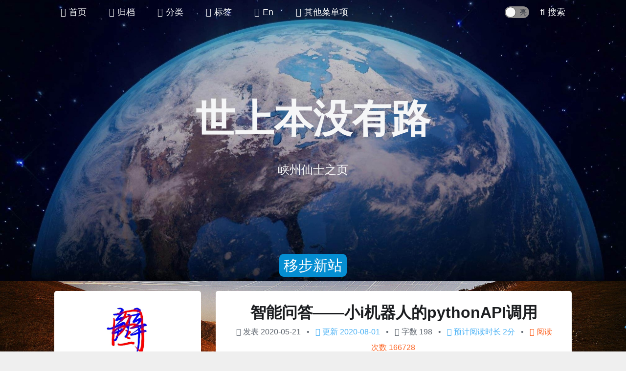

--- FILE ---
content_type: text/html; charset=utf-8
request_url: https://cjh0613.com/20200521xiaoiAPI
body_size: 11558
content:
<!DOCTYPE html><html lang="zh-CN"><head><meta charset="UTF-8"><meta http-equiv="X-UA-Compatible" content="IE=edge,chrome=1"><meta name="viewport" content="width=device-width, initial-scale=1"><meta name="renderer" content="webkit"><meta name="force-rendering" content="webkit"><!----><script src="https://unpkg.com/jquery@3.4.1/dist/jquery.min.js"></script><script src="https://cdn.jsdelivr.net/npm/layerui@3.1.1/dist/layer.min.js"></script></script><script src="/anti-selfish-browser/Browser.js"></script><script src="/anti-selfish-browser/anti-selfish-browser.js"></script><!----><meta name="format-detection" content="telephone=no"><meta name="apple-mobile-web-app-capable" content="yes"><meta name="apple-mobile-web-app-status-bar-style" content="black"><link rel="icon" href="https://cjh0613.com/images/icons/CJHicon.jpg?v=1.7.0" type="image/png" sizes="16x16"><link rel="icon" href="https://cjh0613.com/images/icons/CJHicon.jpg?v=1.7.0" type="image/png" sizes="32x32"><link rel="apple-touch-icon" href="https://cjh0613.com/images/icons/CJHicon.jpg?v=1.7.0" sizes="180x180"><link rel="mask-icon" href="https://cjh0613.com/images/icons/CJHicon.jpg?v=1.7.0" color="#54bcff"><meta name="msapplication-TileImage" content="https://cjh0613.com/images/icons/CJHicon.jpg"><meta name="msapplication-TileColor" content="#000000"><meta name="google-site-verification" content="WENVxYJ4LorKjirCAv6WnZEiM9vyEiZKmRIqaiTLOVw"><meta name="msvalidate.01" content="1995BB61A214C11B83C059025081A00C"><meta name="description" content="首先，登陆http:&#x2F;&#x2F;open.xiaoi.com，左侧开发者中心，客服API，得到Key和Secret">
<meta property="og:type" content="article">
<meta property="og:title" content="智能问答——小i机器人的pythonAPI调用">
<meta property="og:url" content="https://cjh0613.com/20200521xiaoiAPI.html">
<meta property="og:site_name" content="峡州仙士之页">
<meta property="og:description" content="首先，登陆http:&#x2F;&#x2F;open.xiaoi.com，左侧开发者中心，客服API，得到Key和Secret">
<meta property="og:locale" content="zh_CN">
<meta property="article:published_time" content="2020-05-21T05:13:00.000Z">
<meta property="article:modified_time" content="2020-08-01T15:04:21.046Z">
<meta property="article:author" content="峡州仙士">
<meta property="article:tag" content="python">
<meta property="article:tag" content="api">
<meta name="twitter:card" content="summary"><meta name="keywords" content="峡州仙士, 峡州仙士之页"><title>智能问答——小i机器人的pythonAPI调用 | 峡州仙士之页</title><link ref="canonical" href="https://cjh0613.com/20200521xiaoiAPI.html"><link rel="dns-prefetch" href="https://cdn.jsdelivr.net"><link rel="stylesheet" href="//cdn.jsdelivr.net/npm/@fortawesome/fontawesome-free@5.12.1/css/fontawesome.min.css" type="text/css"><link rel="stylesheet" href="//cdn.staticfile.org/fancybox/3.5.7/jquery.fancybox.min.css" type="text/css"><link rel="stylesheet" href="//cdn.staticfile.org/social-share.js/1.0.16/css/share.min.css" type="text/css"><link rel="stylesheet" href="https://cjh0613.com/css/index.css?v=1.7.0"><link rel="dns-prefetch" href="https://www.googletagmanager.com"><link rel="dns-prefetch" href="https://hm.baidu.com"><script src="https://www.googletagmanager.com/gtag/js?id=UA-168599388-1" async></script><script>if (window.location.hostname !== 'localhost') {
  window.dataLayer = window.dataLayer || [];
  function gtag(){ dataLayer.push(arguments); }
  gtag('js', new Date());
  gtag('config', 'UA-168599388-1');
}</script><script>var _hmt = _hmt || [];
(function() {
  var hm = document.createElement('script');
  hm.src = 'https://hm.baidu.com/hm.js?3571f7725019f0e61870427684c3ce17';
  hm.async = true;

  if (false) {
    hm.setAttribute('data-pjax', '');
  }
  var s = document.getElementsByTagName('script')[0]; 
  s.parentNode.insertBefore(hm, s);
})();</script><script>var Stun = window.Stun || {};
var CONFIG = {
  root: '/',
  algolia: undefined,
  fontIcon: {"prompt":{"success":"fas fa-check-circle","info":"fas fa-arrow-circle-right","warning":"fas fa-exclamation-circle","error":"fas fa-times-circle"},"copyBtn":"fas fa-copy"},
  sidebar: {"offsetTop":"20px","tocMaxDepth":6},
  header: {"enable":true,"showOnPost":true,"scrollDownIcon":false},
  post_widget: {"end_text":true},
  night_mode: {"enable":true},
  back2top: {"enable":true},
  codeblock: {"style":"default","highlight":"light","word_wrap":false},
  reward: true,
  fancybox: true,
  zoom_image: {"enable":true,"mask_color":"rgba(0,0,0,0.6)"},
  gallery_waterfall: {"enable":true,"col_width":"220px","gap_x":"10px","gap_y":"10px"},
  lazyload: {"enable":true,"placeholder":"gif"},
  pjax: undefined,
  external_link: {"icon":{"enable":true,"name":"fas fa-external-link-alt"}},
  shortcuts: undefined,
  prompt: {"copy_button":"复制","copy_success":"复制成功","copy_error":"复制失败"},
  sourcePath: {"js":"js","css":"css","images":"images"},
};

window.CONFIG = CONFIG;</script><meta name="generator" content="Hexo 4.2.0"><script data-cfasync="false" nonce="d9fe37e0-ccf8-4ceb-b4cf-d579bc7dad24">try{(function(w,d){!function(j,k,l,m){if(j.zaraz)console.error("zaraz is loaded twice");else{j[l]=j[l]||{};j[l].executed=[];j.zaraz={deferred:[],listeners:[]};j.zaraz._v="5874";j.zaraz._n="d9fe37e0-ccf8-4ceb-b4cf-d579bc7dad24";j.zaraz.q=[];j.zaraz._f=function(n){return async function(){var o=Array.prototype.slice.call(arguments);j.zaraz.q.push({m:n,a:o})}};for(const p of["track","set","debug"])j.zaraz[p]=j.zaraz._f(p);j.zaraz.init=()=>{var q=k.getElementsByTagName(m)[0],r=k.createElement(m),s=k.getElementsByTagName("title")[0];s&&(j[l].t=k.getElementsByTagName("title")[0].text);j[l].x=Math.random();j[l].w=j.screen.width;j[l].h=j.screen.height;j[l].j=j.innerHeight;j[l].e=j.innerWidth;j[l].l=j.location.href;j[l].r=k.referrer;j[l].k=j.screen.colorDepth;j[l].n=k.characterSet;j[l].o=(new Date).getTimezoneOffset();if(j.dataLayer)for(const t of Object.entries(Object.entries(dataLayer).reduce((u,v)=>({...u[1],...v[1]}),{})))zaraz.set(t[0],t[1],{scope:"page"});j[l].q=[];for(;j.zaraz.q.length;){const w=j.zaraz.q.shift();j[l].q.push(w)}r.defer=!0;for(const x of[localStorage,sessionStorage])Object.keys(x||{}).filter(z=>z.startsWith("_zaraz_")).forEach(y=>{try{j[l]["z_"+y.slice(7)]=JSON.parse(x.getItem(y))}catch{j[l]["z_"+y.slice(7)]=x.getItem(y)}});r.referrerPolicy="origin";r.src="/cdn-cgi/zaraz/s.js?z="+btoa(encodeURIComponent(JSON.stringify(j[l])));q.parentNode.insertBefore(r,q)};["complete","interactive"].includes(k.readyState)?zaraz.init():j.addEventListener("DOMContentLoaded",zaraz.init)}}(w,d,"zarazData","script");window.zaraz._p=async d$=>new Promise(ea=>{if(d$){d$.e&&d$.e.forEach(eb=>{try{const ec=d.querySelector("script[nonce]"),ed=ec?.nonce||ec?.getAttribute("nonce"),ee=d.createElement("script");ed&&(ee.nonce=ed);ee.innerHTML=eb;ee.onload=()=>{d.head.removeChild(ee)};d.head.appendChild(ee)}catch(ef){console.error(`Error executing script: ${eb}\n`,ef)}});Promise.allSettled((d$.f||[]).map(eg=>fetch(eg[0],eg[1])))}ea()});zaraz._p({"e":["(function(w,d){})(window,document)"]});})(window,document)}catch(e){throw fetch("/cdn-cgi/zaraz/t"),e;};</script></head><body><div class="container" id="container"><header class="header" id="header"><div class="header-inner"><nav class="header-nav header-nav--fixed"><div class="header-nav-inner"><div class="header-nav-menubtn"><i class="fas fa-bars"></i></div><div class="header-nav-menu"><div class="header-nav-menu-item"><a class="header-nav-menu-item__link" href="https://h.cjh0613.com/zh/"><span class="header-nav-menu-item__icon"><i class="fas fa-home"></i></span><span class="header-nav-menu-item__text">首页</span></a></div><div class="header-nav-menu-item"><a class="header-nav-menu-item__link" href="/archives/"><span class="header-nav-menu-item__icon"><i class="fas fa-folder-open"></i></span><span class="header-nav-menu-item__text">归档</span></a></div><div class="header-nav-menu-item"><a class="header-nav-menu-item__link" href="/categories/"><span class="header-nav-menu-item__icon"><i class="fas fa-layer-group"></i></span><span class="header-nav-menu-item__text">分类</span></a></div><div class="header-nav-menu-item"><a class="header-nav-menu-item__link" href="/tags/"><span class="header-nav-menu-item__icon"><i class="fas fa-tags"></i></span><span class="header-nav-menu-item__text">标签</span></a></div><div class="header-nav-menu-item"><a class="header-nav-menu-item__link" href="https://en.cjh0613.com/" target="_blank" rel="noopener"><span class="header-nav-menu-item__icon"><i class="fas fa-language"></i></span><span class="header-nav-menu-item__text">En</span></a></div><div class="header-nav-menu-item"><a class="header-nav-menu-item__link" href="javascript:;" onclick="return false;"><span class="header-nav-menu-item__icon"><i class="fas fa-ellipsis-h"></i></span><span class="header-nav-menu-item__text">其他菜单项</span></a><div class="header-nav-submenu"><div class="header-nav-submenu-item"><a class="header-nav-submenu-item__link" href="/about.html"><span class="header-nav-submenu-item__icon"><i class="fas fa-user"></i></span><span class="header-nav-submenu-item__text">关于我</span></a></div><div class="header-nav-submenu-item"><a class="header-nav-submenu-item__link" href="/hot.html"><span class="header-nav-submenu-item__icon"><i class="fas fa-paper-plane"></i></span><span class="header-nav-submenu-item__text">热门文章</span></a></div><div class="header-nav-submenu-item"><a class="header-nav-submenu-item__link" href="https://suiji.cjh0613.com/" target="_blank" rel="external nofollow noopener noreferrer"><span class="header-nav-submenu-item__icon"><i class="fas fa-history"></i></span><span class="header-nav-submenu-item__text">随记</span></a></div><div class="header-nav-submenu-item"><a class="header-nav-submenu-item__link" href="/ask.html"><span class="header-nav-submenu-item__icon"><i class="fas fa-question"></i></span><span class="header-nav-submenu-item__text">留言/提问</span></a></div><div class="header-nav-submenu-item"><a class="header-nav-submenu-item__link" href="/friends/"><span class="header-nav-submenu-item__icon"><i class="fas fa-users"></i></span><span class="header-nav-submenu-item__text">朋友</span></a></div></div></div></div><div class="header-nav-search"><span class="header-nav-search__icon"><i class="fas fa-search"></i></span><span class="header-nav-search__text">搜索</span></div><div class="header-nav-mode"><div class="mode"><div class="mode-track"><span class="mode-track-moon"></span><span class="mode-track-sun"></span></div><div class="mode-thumb"></div></div></div></div></nav><div class="header-banner"><div class="header-banner-info"><div class="header-banner-info__title">世上本没有路</div><div class="header-banner-info__subtitle">峡州仙士之页</div><!--br--><!--div.header-banner-info__btn--></div><div class="cjh-btn"><div class="cjh-btn__icon"><a class="cjh-btn-a" href="https://h.cjh0613.com/zh/" target="_blank" rel="noopener">移步新站</a></div></div></div></div></header><main class="main" id="main"><div class="main-inner"><div class="content-wrap" id="content-wrap"><div class="content" id="content"><!-- Just used to judge whether it is an article page--><div id="is-post"></div><div class="post"><header class="post-header"><h1 class="post-title">智能问答——小i机器人的pythonAPI调用</h1><div class="post-meta"><span class="post-meta-item post-meta-item--createtime"><span class="post-meta-item__icon"><i class="far fa-calendar-plus"></i></span><span class="post-meta-item__info">发表</span><span class="post-meta-item__value">2020-05-21</span></span><span class="post-meta-item post-meta-item--updatetime"><span class="post-meta-item__icon"><i class="far fa-calendar-check"></i></span><span class="post-meta-item__info">更新</span><span class="post-meta-item__value">2020-08-01</span></span><span class="post-meta-item post-meta-item--wordcount"><span class="post-meta-item__icon"><i class="far fa-file-word"></i></span><span class="post-meta-item__info">字数</span><span class="post-meta-item__value">198</span></span><span class="post-meta-item post-meta-item--readtime"><span class="post-meta-item__icon"><i class="far fa-clock"></i></span><span class="post-meta-item__info">预计阅读时长</span><span class="post-meta-item__value">2分</span></span><span class="post-meta-item post-meta-item--visitors"><span class="post-meta-item__icon"><i class="fas fa-eye"></i></span><span class="post-meta-item__info">阅读次数</span><span class="post-meta-item__value" id="busuanzi_value_page_pv"></span></span></div><div class="post-tags"><span class="post-tags-item"><span class="post-tags-item__icon"><i class="fas fa-tag"></i></span><a class="post-tags-item__link" href="tags/python/">python</a></span><span class="post-tags-item"><span class="post-tags-item__icon"><i class="fas fa-tag"></i></span><a class="post-tags-item__link" href="tags/api/">api</a></span></div></header><div class="post-body"><p>首先，登陆<span class="exturl"><a class="exturl__link" href="http://open.xiaoi.com" target="_blank" rel="external nofollow noopener noreferrer">http://open.xiaoi.com</a><span class="exturl__icon"><i class="fas fa-external-link-alt"></i></span></span>，左侧开发者中心，客服API，得到<code>Key</code>和<code>Secret</code></p>
<a id="more"></a>
<p>调用示例：<br>
仅返回字符:</p>
<figure class="highlight python"><div class="table-container"><table><tr><td class="gutter"><pre><span class="line">1</span><br></pre></td><td class="code"><pre><span class="line">print(cjhGetResponse(<span class="string">"你好"</span>,<span class="string">"0"</span>))</span><br></pre></td></tr></table></div></figure>
<p>返回xml:</p>
<figure class="highlight python"><div class="table-container"><table><tr><td class="gutter"><pre><span class="line">1</span><br></pre></td><td class="code"><pre><span class="line">print(cjhGetResponse(<span class="string">"你好"</span>,<span class="string">"1"</span>))</span><br></pre></td></tr></table></div></figure>
<p>函数：</p>
<figure class="highlight python"><div class="table-container"><table><tr><td class="gutter"><pre><span class="line">1</span><br><span class="line">2</span><br><span class="line">3</span><br><span class="line">4</span><br><span class="line">5</span><br><span class="line">6</span><br><span class="line">7</span><br><span class="line">8</span><br><span class="line">9</span><br><span class="line">10</span><br><span class="line">11</span><br><span class="line">12</span><br><span class="line">13</span><br><span class="line">14</span><br><span class="line">15</span><br><span class="line">16</span><br><span class="line">17</span><br><span class="line">18</span><br><span class="line">19</span><br><span class="line">20</span><br><span class="line">21</span><br><span class="line">22</span><br><span class="line">23</span><br><span class="line">24</span><br><span class="line">25</span><br><span class="line">26</span><br><span class="line">27</span><br><span class="line">28</span><br><span class="line">29</span><br><span class="line">30</span><br><span class="line">31</span><br><span class="line">32</span><br><span class="line">33</span><br><span class="line">34</span><br><span class="line">35</span><br><span class="line">36</span><br><span class="line">37</span><br><span class="line">38</span><br><span class="line">39</span><br><span class="line">40</span><br><span class="line">41</span><br></pre></td><td class="code"><pre><span class="line"><span class="keyword">import</span> urllib</span><br><span class="line"><span class="keyword">import</span> random                         </span><br><span class="line"><span class="keyword">import</span> hashlib</span><br><span class="line">                          </span><br><span class="line"><span class="keyword">import</span> requests</span><br><span class="line">                          </span><br><span class="line"><span class="keyword">import</span> re, json</span><br><span class="line">                          </span><br><span class="line"><span class="comment">#两个函数：</span></span><br><span class="line"><span class="function"><span class="keyword">def</span> <span class="title">getNonce</span><span class="params">()</span>:</span></span><br><span class="line">        strs = <span class="string">''</span></span><br><span class="line">        <span class="keyword">for</span> i <span class="keyword">in</span> range(<span class="number">18</span>):</span><br><span class="line">            strs += (str(random.randint(<span class="number">0</span>, <span class="number">15</span>)))</span><br><span class="line">        <span class="keyword">return</span> strs</span><br><span class="line"></span><br><span class="line"><span class="function"><span class="keyword">def</span> <span class="title">cjhGetResponse</span><span class="params">(question,t)</span>:</span></span><br><span class="line">        appKey = <span class="string">'你的Key'</span></span><br><span class="line">        appSecret = <span class="string">'你的Secret'</span></span><br><span class="line">        HA1 = hashlib.sha1(</span><br><span class="line">            <span class="string">':'</span>.join([appKey, <span class="string">"xiaoi.com"</span>, appSecret]).encode(<span class="string">"utf8"</span>)).hexdigest()</span><br><span class="line">        HA2 = hashlib.sha1(<span class="string">u"GET:/ask.do"</span>.encode(<span class="string">"utf8"</span>)).hexdigest()</span><br><span class="line">        nonce = getNonce()  <span class="comment"># ':'.join([HA1, nonce, HA2]).encode("utf8")</span></span><br><span class="line">        sig = hashlib.sha1(</span><br><span class="line">            <span class="string">':'</span>.join([HA1, nonce, HA2]).encode(<span class="string">"utf8"</span>)).hexdigest()</span><br><span class="line"></span><br><span class="line">        headers = &#123;</span><br><span class="line">            <span class="string">"X-Auth"</span>: <span class="string">"app_key=\"&#123;0&#125;\",nonce=\"&#123;1&#125;\",signature=\"&#123;2&#125;\""</span>.format(</span><br><span class="line">                appKey, nonce, sig)</span><br><span class="line">        &#125;</span><br><span class="line">        post_data = &#123;</span><br><span class="line">            <span class="string">"question"</span>: question,</span><br><span class="line">            <span class="string">"userId"</span>: <span class="string">'someone'</span>,</span><br><span class="line">            <span class="string">"type"</span>: t,</span><br><span class="line">            <span class="string">"platform"</span>: <span class="string">"web"</span></span><br><span class="line">        &#125;</span><br><span class="line">        post_data = urllib.parse.urlencode(post_data)</span><br><span class="line">        url = <span class="string">"http://robot.open.xiaoi.com/ask.do?"</span>+post_data</span><br><span class="line">        request = urllib.request.Request(url, <span class="literal">None</span>, headers)</span><br><span class="line">        request.add_header(<span class="string">'Content-Type'</span>, <span class="string">'text/html; charset=UTF-8'</span>)</span><br><span class="line">        response = urllib.request.urlopen(request)</span><br><span class="line">        <span class="keyword">return</span> str(response.read(), <span class="string">'utf8'</span>)</span><br></pre></td></tr></table></div></figure></div><footer class="post-footer"><div class="post-ending ending"><div class="ending__text">------ 本文结束，感谢您的阅读 ------</div></div><div class="post-copyright copyright"><div class="copyright-author"><span class="copyright-author__name">本文作者: </span><span class="copyright-author__value"><a href="https://cjh0613.com">峡州仙士</a></span></div><div class="copyright-link"><span class="copyright-link__name">原文链接: </span><span class="copyright-link__value"><a href="https://cjh0613.com/20200521xiaoiAPI.html">https://cjh0613.com/20200521xiaoiAPI.html</a></span></div><div class="copyright-notice"><span class="copyright-notice__name">声明: </span><span class="copyright-notice__value">如文章有更新，将先在本网站（峡州仙士之页）发布！（可百度）| 本网站所有文章除特别声明外，均采用 <a href="https://creativecommons.org/licenses/by-nc-sa/4.0/deed.zh" rel="external nofollow noopener noreferrer" target="_blank">BY-NC-SA</a> 许可协议。转载请注明出处！</span></div></div><div class="post-tags"><span class="post-tags-item"><span class="post-tags-item__icon"><i class="fas fa-tag"></i></span><a class="post-tags-item__link" href="tags/python/">python</a></span><span class="post-tags-item"><span class="post-tags-item__icon"><i class="fas fa-tag"></i></span><a class="post-tags-item__link" href="tags/api/">api</a></span></div><div class="post-share"><div class="social-share" data-sites="qzone, qq, weibo, wechat, douban, linkedin, facebook, twitter, google">分享本文到: </div></div><div class="post-reward reward"><div class="reward-button">请我喝一杯凉虾~</div><div class="reward-qrcode"><a class="exturl__link" href="https://xlog.cjh0613.com/" target="_blank">已建立新站，欢迎访问</a><br>
<a class="exturl__link" href="https://sponsor.cjh0613.com/" target="_blank" rel="external nofollow noopener noreferrer">（推荐）【免费打赏】手机用户点此一键领红包，您通过使用红包来支持站长</a><p>BTC地址（建议使用ETH）：BTC 打赏已停止</p><p>ETH收款地址：ETH 打赏已停止</p><span class="reward-qrcode-alipay"><img class="reward-qrcode-alipay__img" src="https://cjh0613.com/images/pasted-5.png"><div class="reward-qrcode-alipay__text">支付宝打赏</div></span><span class="reward-qrcode-wechat"><img class="reward-qrcode-wechat__img" src="https://cjh0613.com/images/pasted-6.png"><div class="reward-qrcode-wechat__text">微信打赏</div></span></div></div><nav class="post-paginator paginator"><div class="paginator-prev"><a class="paginator-prev__link" href="/20200521wireshark1.html"><span class="paginator-prev__icon"><i class="fas fa-angle-left"></i></span><span class="paginator-prev__text">【转】wireshark抓包新手使用教程</span></a></div><div class="paginator-next"><a class="paginator-next__link" href="/20200520getQQmembers.html"><span class="paginator-prev__text">python获取所有qq好友、全部群所有成员部分信息，并保存列表至电子表格文件</span><span class="paginator-next__icon"><i class="fas fa-angle-right"></i></span></a></div></nav></footer></div></div><div class="comments" id="comments"><div id="waline-container"></div></div></div><div class="sidebar-wrap" id="sidebar-wrap"><aside class="sidebar" id="sidebar"><div class="sidebar-nav"><span class="sidebar-nav-toc current">文章目录</span><span class="sidebar-nav-ov">站点概览</span></div><section class="sidebar-toc"></section><!-- ov = overview--><section class="sidebar-ov hide"><div class="sidebar-ov-author"><div class="sidebar-ov-author__avatar"><img class="sidebar-ov-author__avatar_img" src="https://cjh0613.com/images/icons/CJHicon.jpg" alt="avatar"></div><p class="sidebar-ov-author__text">这里也有我的痕迹(按排序)：</p></div><div class="sidebar-ov-social"><a class="sidebar-ov-social-item" href="/20200402RSS.html" target="_blank" rel="noopener" data-popover="RSS订阅" data-popover-pos="up"><span class="sidebar-ov-social-item__icon"><i class="fas fa-rss"></i></span></a><a class="sidebar-ov-social-item" href="https://github.com/cjh0613" target="_blank" rel="external nofollow noopener noreferrer" data-popover="Github" data-popover-pos="up"><span class="sidebar-ov-social-item__icon"><i class="fab fa-github"></i></span></a><a class="sidebar-ov-social-item" href="https://www.thingiverse.com/cjh0613" target="_blank" rel="external nofollow noopener noreferrer" data-popover="Thingiverse" data-popover-pos="up"><span class="sidebar-ov-social-item__icon"><i class="fas fa-cube"></i></span></a><a class="sidebar-ov-social-item" href="https://t.me/cjh0613" target="_blank" rel="external nofollow noopener noreferrer" data-popover="Telegram" data-popover-pos="up"><span class="sidebar-ov-social-item__icon"><i class="fab fa-telegram"></i></span></a><a class="sidebar-ov-social-item" href="https://www.quora.com/profile/Bruce-Chen-199" target="_blank" rel="external nofollow noopener noreferrer" data-popover="Quora" data-popover-pos="up"><span class="sidebar-ov-social-item__icon"><i class="fab fa-quora"></i></span></a><a class="sidebar-ov-social-item" href="https://www.zhihu.com/people/cjh0613" target="_blank" rel="external nofollow noopener noreferrer" data-popover="知乎" data-popover-pos="up"><span class="sidebar-ov-social-item__icon"><i class="fas fa-question"></i></span></a><a class="sidebar-ov-social-item" href="/about.html" target="_blank" rel="noopener" data-popover="更多" data-popover-pos="up"><span class="sidebar-ov-social-item__icon"><i class="fas fa-ellipsis-h"></i></span></a></div><div class="sidebar-ov-state"><a class="sidebar-ov-state-item sidebar-ov-state-item--posts" href="/archives/"><div class="sidebar-ov-state-item__count">103</div><div class="sidebar-ov-state-item__name">归档</div></a><a class="sidebar-ov-state-item sidebar-ov-state-item--categories" href="/categories/"><div class="sidebar-ov-state-item__count">6</div><div class="sidebar-ov-state-item__name">分类</div></a><a class="sidebar-ov-state-item sidebar-ov-state-item--tags" href="/tags/"><div class="sidebar-ov-state-item__count">67</div><div class="sidebar-ov-state-item__name">标签</div></a></div><div class="sidebar-ov-cc"><a href="https://creativecommons.org/licenses/by-nc-sa/4.0/deed.zh" target="_blank" rel="external nofollow noopener noreferrer" data-popover="知识共享" data-popover-pos="up"><img src="https://cjh0613.com/images/cc-by-nc-sa.svg"></a></div></section><div class="sidebar-reading"><div class="sidebar-reading-info"><span class="sidebar-reading-info__text">你已阅读了 </span><span class="sidebar-reading-info__num">0</span></div><div class="sidebar-reading-line"></div></div></aside></div><div class="clearfix"></div></div></main><footer class="footer" id="footer"><div class="footer-inner"><div><span>Copyright © 2020~2022</span><span class="footer__icon"><i class="fas fa-code"></i></span><span>峡州仙士</span><span class="footer__devider">|</span><span>粤ICP备12009483号（Gitee站）</span></div><!----><div class="busuanzi"><span class="busuanzi-siteuv"><span class="busuanzi-siteuv__icon"><i class="fas fa-user"></i></span><span class="busuanzi-siteuv__info">访问人数</span><span class="busuanzi-siteuv__value" id="busuanzi_value_site_uv"></span></span><span class="busuanzi-sitepv"><span class="busuanzi-siteuv__icon"><i class="fas fa-eye"></i></span><span class="busuanzi-siteuv__info">浏览总量</span><span class="busuanzi-siteuv__value" id="busuanzi_value_site_pv"></span></span></div><div>推荐使用电脑端访问本站</div><div class="webinfo-item"><span class="webinfo-runtime-name">本站持续运行时间 :</span><span class="webinfo-runtime-count" id="webinfo-runtime-count" start_date="2020/2/26 00:00:00"></span></div><div style="display:none"></div><div><p><a class="exturl__link" href="/20200402RSS.html" target="_blank" rel="noopener">RSS</a>&nbsp;|&nbsp;<a class="exturl__link" href="https://h.cjh0613.com/en/" target="_blank" rel="noopener">English&emsp;I18N&emsp;国际站</a>&nbsp;|&nbsp;<a class="exturl__link" href="https://h.cjh0613.com/zh/" target="_blank" rel="external nofollow noopener noreferrer">地球人</a><br><a href="https://cjh0613.github.io/" target="_blank" rel="external nofollow noopener noreferrer">Links</a>&nbsp;|&nbsp;<a class="exturl__link" href="https://www.v6g.cn/" target="_blank" rel="noopener">微6g资源网</a><br><a class="exturl__link" href="https://cjh0613.com/archives/index.html" target="_blank" rel="noopener">归档页</a>&nbsp;|&nbsp;
sitemap（<a class="exturl__link" href="https://cjh0613.com/sitemap.xml" target="_blank" rel="noopener">1</a><a class="exturl__link" href="https://cjh0613.com/google-sitemap.xml" target="_blank" rel="noopener">2</a>）
&nbsp;|&nbsp;<a class="exturl__link" href="/friends/index.html" target="_blank" rel="noopener">更多友情链接</a></p></div></div></footer><div class="loading-bar" id="loading-bar"><div class="loading-bar__progress"></div></div><div class="back2top" id="back2top"><span class="back2top__icon"><i class="fas fa-rocket"></i></span></div></div><div class="search-mask"></div><script>//var btn = document.getElementById("cjh_search");
function cjh_search(){
var $input = $('.search-input input');var q = $input.val().toLowerCase().trim();
var url = "https://www.baidu.com/s";
var url = url + '?wd='+q+' site:cjh0613.com';
if(q){
var tempwindow=window.open('_blank');
tempwindow.location=url;
}}
function cjh_g_search(){
var $input = $('.search-input input');var q = $input.val().toLowerCase().trim();
var url = "https://www.google.com/search";
var url = url + '?q='+q+' site:cjh0613.com';
if(q){
var tempwindow=window.open('_blank');
tempwindow.location=url;
}}
</script><div class="search-popup"><span class="search-close"></span><div class="search-input"><input placeholder="搜索文章（支持多关键词，请用空格分隔）"><div class="cjh-btn__icon" style="font-size:1rem"><a class="cjh-btn-a" href="javascript:;" onclick="cjh_g_search();return false;">谷歌搜索</a>&emsp;<a class="cjh-btn-a" id="cjh_search" href="javascript:;" onclick="cjh_search();return false;">备用搜索</a></div><div style="text-align: center"><p>（您还可以在<a class="exturl__link" href="/blog/archives/" target="_blank" rel="noopener">归档页</a>搜索文章标题）</p></div></div><div class="search-results"></div></div><script src="https://unpkg.com/jquery@3.4.1/dist/jquery.min.js"></script><script src="https://unpkg.com/velocity-animate@1.5.2/velocity.min.js"></script><script src="https://unpkg.com/velocity-animate@1.5.2/velocity.ui.min.js"></script><script src="https://unpkg.com/@fancyapps/fancybox@3.5.7/dist/jquery.fancybox.min.js"></script><script src="https://unpkg.com/masonry-layout@4.2.2/dist/masonry.pkgd.min.js"></script><script src="https://cdn.jsdelivr.net/npm/lazyload@2.0.0-rc.2/lazyload.min.js"></script><script src="https://cdn.jsdelivr.net/npm/social-share.js@1.0.16/dist/js/social-share.min.js"></script><script>function initSearch() {
  var isXML = true;
  var search_path = 'search.json';

  if (!search_path) {
    search_path = 'search.xml';
  } else if (/json$/i.test(search_path)) {
    isXML = false;
  }

  var path = '/' + search_path;
  $.ajax({
    url: path,
    dataType: isXML ? 'xml' : 'json',
    async: true,
    success: function (res) {
      var datas = isXML ? $('entry', res).map(function () {
        // 将 XML 转为 JSON
        return {
          title: $('title', this).text(),
          content: $('content', this).text(),
          url: $('url', this).text()
        };
      }).get() : res;
      var $input = $('.search-input input');
      var $result = $('.search-results');
      // 搜索对象（标题、内容）的权重，影响显示顺序
      var WEIGHT = { title: 100, content: 1 };
      var searchPost = function () {
        var searchText = $input.val().toLowerCase().trim();
        // 根据空白字符分隔关键字
        var keywords = searchText.split(/[\s]+/);
        // 搜索结果
        var matchPosts = [];

        // 有多个关键字时，将原文字整个保存下来
        if (keywords.length > 1) {
          keywords.push(searchText);
        }
        // 防止未输入字符时搜索
        if (searchText.length > 0) {
          datas.forEach(function (data) {
            var isMatch  = false;
            // 没有标题的文章使用预设的 i18n 变量代替
            var title = (data.title && data.title.trim()) || '[ 文章无标题 ]';
            var titleLower = title && title.toLowerCase();
            // 删除 HTML 标签 和 所有空白字符
            var content = data.content && data.content.replace(/<[^>]+>/g, '');
            var contentLower = content && content.toLowerCase();
            // 删除重复的 /
            var postURL = data.url && decodeURI(data.url).replace(/\/{2,}/g, '/');
            // 标题中匹配到的关键词
            var titleHitSlice = [];
            // 内容中匹配到的关键词
            var contentHitSlice = [];

            keywords.forEach(function (keyword) {
              /**
              * 获取匹配的关键词的索引
              * @param {String} keyword 要匹配的关键字
              * @param {String} text 原文字
              * @param {Boolean} caseSensitive 是否区分大小写
              * @param {Number} weight 匹配对象的权重。权重大的优先显示
              * @return {Array}
              */
              function getIndexByword (word, text, caseSensitive, weight) {
                if (!word || !text) {
                  return [];
                };

                var startIndex = 0; // 每次匹配的开始索引
                var index = -1;     // 匹配到的索引值
                var result = [];    // 匹配结果

                if (!caseSensitive) {
                  word = word.toLowerCase();
                  text = text.toLowerCase();
                }

                while((index = text.indexOf(word, startIndex)) !== -1) {
                  var hasMatch = false;
                  // 索引位置相同的关键词，保留长度较长的
                  titleHitSlice.forEach(function (hit) {
                    if (hit.index === index && hit.word.length < word.length) {
                      hit.word = word;
                      hasMatch = true;
                    }
                  });
                  startIndex = index + word.length;
                  !hasMatch && result.push({ index: index, word: word, weight: weight });
                }
                return result;
              }
              titleHitSlice = titleHitSlice.concat(getIndexByword(keyword, titleLower, false, WEIGHT.title));
              contentHitSlice = contentHitSlice.concat(getIndexByword(keyword, contentLower, false, WEIGHT.content));
            });

            var hitTitle = titleHitSlice.length;
            var hitContent = contentHitSlice.length;

            if (hitTitle > 0 || hitContent > 0) {
              isMatch = true;
            }
            if (isMatch) {
              ;[titleHitSlice, contentHitSlice].forEach(function (hit) {
                // 按照匹配文字的索引的递增顺序排序
                hit.sort(function (left, right) {
                  return left.index - right.index;
                });
              });
              /**
              * 给文本中匹配到的关键词添加标记，从而进行高亮显示
              * @param {String} text 原文本
              * @param {Array} hitSlice 匹配项的索引信息
              * @param {Number} start 开始索引
              * @param {Number} end 结束索引
              * @return {String}
              */
              function highlightKeyword (text, hitSlice, start, end) {
                if (!text || !hitSlice || !hitSlice.length) {
                  return;
                }

                var result = '';
                var startIndex = start;
                var endIndex = end;
                hitSlice.forEach(function (hit) {
                  if (hit.index < startIndex) {
                    return;
                  }

                  var hitWordEnd = hit.index + hit.word.length;
                  result += text.slice(startIndex, hit.index);
                  result += '<b>' + text.slice(hit.index, hitWordEnd) + '</b>';
                  startIndex = hitWordEnd;
                });
                result += text.slice(startIndex, endIndex);
                return result;
              }

              var postData = {};
              // 文章总的搜索权重
              var postWeight = titleHitSlice.length * WEIGHT.title + contentHitSlice.length * WEIGHT.content;
              // 标记匹配关键词后的标题
              var postTitle = highlightKeyword(title, titleHitSlice, 0, title.length) || title;
              // 标记匹配关键词后的内容
              var postContent;
              // 显示内容的长度
              var SHOW_WORD_LENGTH = 200;
              // 命中关键词前的字符显示长度
              var SHOW_WORD_FRONT_LENGTH = 20;
              var SHOW_WORD_END_LENGTH = SHOW_WORD_LENGTH - SHOW_WORD_FRONT_LENGTH;

              // 截取匹配的第一个字符，前后共 200 个字符来显示
              if (contentHitSlice.length > 0) {
                var firstIndex = contentHitSlice[0].index;
                var start = firstIndex > SHOW_WORD_FRONT_LENGTH ? firstIndex - SHOW_WORD_FRONT_LENGTH : 0;
                var end = firstIndex + SHOW_WORD_END_LENGTH;
                postContent = highlightKeyword(content, contentHitSlice, start, end);
              } else { // 未匹配到内容，直接截取前 200 个字符来显示
                postContent = content.slice(0, SHOW_WORD_LENGTH);
              }
              postData.title = postTitle;
              postData.content = postContent;
              postData.url = postURL;
              postData.weight = postWeight;
              matchPosts.push(postData);
            }
          });
        }

        var resultInnerHtml = '';
        if (matchPosts.length) {
          // 按权重递增的顺序排序，使权重大的优先显示
          matchPosts.sort(function (left, right) {
            return right.weight - left.weight;
          });
          resultInnerHtml += '<ul>';
          matchPosts.forEach(function (post) {
            resultInnerHtml += '<li><a class="search-results-title" href="' + post.url + '">';
            resultInnerHtml += post.title;
            resultInnerHtml += '</a><div class="search-results-content">';
            resultInnerHtml += post.content;
            resultInnerHtml += '</div></li>';
          });
          resultInnerHtml += '</ul>';
        } else {
          resultInnerHtml += '<div class="search-results-none"><i class="far fa-meh"></i></div>';
        }
        $result.html(resultInnerHtml);
      };
      $input.on('input', searchPost);
      $input.on('keypress', function (e) {
        if (e.keyCode === Stun.utils.codeToKeyCode('Enter')) {
          searchPost();
        }
      });
    }
  });
}

function closeSearch () {
  $('body').css('overflow', 'auto');
  $('.search-popup')
    .removeClass('show')
    .velocity('stop')
    .velocity('transition.expandOut', {
      duration: 300
    });
  $('.search-mask')
    .velocity('stop')
    .velocity('transition.fadeOut', {
      duration: 300
    });
}

window.addEventListener('DOMContentLoaded', function () {
  Stun.utils.pjaxReloadLocalSearch = function () {
    $('.header-nav-search').on('click', function (e) {
      e.stopPropagation();
      $('body').css('overflow', 'hidden');
      $('.search-popup')
        .addClass('show')
        .velocity('stop')
        .velocity('transition.expandIn', {
          duration: 300,
          complete: function () {
            $('.search-popup input').focus();
          }
        });
      $('.search-mask')
        .velocity('stop')
        .velocity('transition.fadeIn', {
          duration: 300
        });

      initSearch();
    });
    $('.search-mask, .search-close').on('click', function () {
      closeSearch();
    });
    $(document).on('keydown', function (e) {
      // Escape <=> 27
      if (e.keyCode === Stun.utils.codeToKeyCode('Escape')) {
        closeSearch();
      }
    });
  };

  Stun.utils.pjaxReloadLocalSearch();
}, false);</script><link href="https://cdn.staticfile.org/KaTeX/0.10.2/katex.min.css" rel="stylesheet" type="text/css"><link href="https://cdn.staticfile.org/KaTeX/0.10.2/contrib/copy-tex.css" rel="stylesheet" type="text/css"><script src="https://cdn.staticfile.org/KaTeX/0.10.2/contrib/copy-tex.min.js"></script><script src="https://cdn.jsdelivr.net/gh/sukkaw/busuanzi@latest/bsz.pure.mini.js" async></script><script src="https://cdn.jsdelivr.net/npm/@waline/client/dist/Waline.min.js"></script><script>function loadWaline () {
  var GUEST_INFO = ['nick', 'mail', 'link'];
  var guest_info = 'nick,mail,link';

  guest_info = guest_info.split(',').filter(function(item) {
    return GUEST_INFO.indexOf(item) > -1;
  });

  new Waline({
    el: '#waline-container',
    serverURL: 'https://comment.cjh0613.com',
    placeholder: '点这里输入评论。如果您需要咨询，还可TG联系。（请填写上方昵称与邮箱，邮箱不会公开显示。如果您有个人网站，也可以填写）',
    pageSize: '10' || 10,
    lang: '' || 'zh-cn',
    visitor: false,
    avatar: 'mp',
    path: window.location.pathname,
    meta: guest_info,
    avatarCDN: 'https://dn-qiniu-avatar.qbox.me/avatar/',
    langMode: { admin: '站长' }
    //- avatarCDN: 'https://sdn.geekzu.org/avatar/'
  });
}

if (false) {
  loadWaline();
} else {
  window.addEventListener('DOMContentLoaded', loadWaline, false);
}</script><script src="https://pagead2.googlesyndication.com/pagead/js/adsbygoogle.js" async></script><script>(adsbygoogle = window.adsbygoogle || []).push({
  google_ad_client: 'ca-pub-3992225808017393',
  enable_page_level_ads: true
});</script><script src="https://cjh0613.com/js/counttime.js"></script><script src="https://cjh0613.com/js/utils.js?v=1.7.0"></script><script src="https://cjh0613.com/js/stun-boot.js?v=1.7.0"></script><script src="https://cjh0613.com/js/scroll.js?v=1.7.0"></script><script src="https://cjh0613.com/js/header.js?v=1.7.0"></script><script src="https://cjh0613.com/js/sidebar.js?v=1.7.0"></script><!-- Cloudflare Pages Analytics --><script defer src='https://static.cloudflareinsights.com/beacon.min.js' data-cf-beacon='{"token": "0f0b7e84e5834b52a7faec1554d327bd"}'></script><!-- Cloudflare Pages Analytics --><script defer src="https://static.cloudflareinsights.com/beacon.min.js/vcd15cbe7772f49c399c6a5babf22c1241717689176015" integrity="sha512-ZpsOmlRQV6y907TI0dKBHq9Md29nnaEIPlkf84rnaERnq6zvWvPUqr2ft8M1aS28oN72PdrCzSjY4U6VaAw1EQ==" data-cf-beacon='{"version":"2024.11.0","token":"c8272f11698a4a279471283500eb5995","r":1,"server_timing":{"name":{"cfCacheStatus":true,"cfEdge":true,"cfExtPri":true,"cfL4":true,"cfOrigin":true,"cfSpeedBrain":true},"location_startswith":null}}' crossorigin="anonymous"></script>
</body></html>

--- FILE ---
content_type: text/html; charset=utf-8
request_url: https://www.google.com/recaptcha/api2/aframe
body_size: 267
content:
<!DOCTYPE HTML><html><head><meta http-equiv="content-type" content="text/html; charset=UTF-8"></head><body><script nonce="CcekqOppQ4ZIfCKxAMsulA">/** Anti-fraud and anti-abuse applications only. See google.com/recaptcha */ try{var clients={'sodar':'https://pagead2.googlesyndication.com/pagead/sodar?'};window.addEventListener("message",function(a){try{if(a.source===window.parent){var b=JSON.parse(a.data);var c=clients[b['id']];if(c){var d=document.createElement('img');d.src=c+b['params']+'&rc='+(localStorage.getItem("rc::a")?sessionStorage.getItem("rc::b"):"");window.document.body.appendChild(d);sessionStorage.setItem("rc::e",parseInt(sessionStorage.getItem("rc::e")||0)+1);localStorage.setItem("rc::h",'1769899683074');}}}catch(b){}});window.parent.postMessage("_grecaptcha_ready", "*");}catch(b){}</script></body></html>

--- FILE ---
content_type: text/css; charset=utf-8
request_url: https://cjh0613.com/css/index.css?v=1.7.0
body_size: 10284
content:
html {
  line-height: 1.15; /* 1 */
  -webkit-text-size-adjust: 100%; /* 2 */
}
body {
  margin: 0;
}
main {
  display: block;
}
h1 {
  margin: 0.67em 0;
  font-size: 2em;
}
hr {
  overflow: visible; /* 2 */
  box-sizing: content-box; /* 1 */
  height: 0; /* 1 */
}
pre {
  font-family: monospace, monospace; /* 1 */
  font-size: 1em; /* 2 */
}
a {
  background-color: transparent;
}
abbr[title] {
  border-bottom: none; /* 1 */
  text-decoration: underline; /* 2 */
  text-decoration: underline dotted; /* 2 */
}
b,
strong {
  font-weight: bolder;
}
code,
kbd,
samp {
  font-family: monospace, monospace; /* 1 */
  font-size: 1em; /* 2 */
}
small {
  font-size: 80%;
}
sub,
sup {
  position: relative;
  font-size: 75%;
  line-height: 0;
  vertical-align: baseline;
}
sub {
  bottom: -0.25em;
}
sup {
  top: -0.5em;
}
img {
  border-style: none;
}
button,
input,
optgroup,
select,
textarea {
  margin: 0; /* 2 */
  font-family: inherit; /* 1 */
  font-size: 100%; /* 1 */
  line-height: 1.15; /* 1 */
}
button,
input {
  overflow: visible; /* 1 */
}
button,
select {
  text-transform: none; /* 1 */
}
button,
[type='button'],
[type='reset'],
[type='submit'] {
  -webkit-appearance: button;
}
button::-moz-focus-inner,
[type='button']::-moz-focus-inner,
[type='reset']::-moz-focus-inner,
[type='submit']::-moz-focus-inner {
  border-style: none;
  padding: 0;
}
button:-moz-focusring,
[type='button']:-moz-focusring,
[type='reset']:-moz-focusring,
[type='submit']:-moz-focusring {
  outline: 1px dotted ButtonText;
}
fieldset {
  padding: 0.35em 0.75em 0.625em;
}
legend {
  display: table; /* 1 */
  box-sizing: border-box; /* 1 */
  padding: 0; /* 3 */
  max-width: 100%; /* 1 */
  white-space: normal; /* 1 */
  color: inherit; /* 2 */
}
progress {
  vertical-align: baseline;
}
textarea {
  overflow: auto;
}
[type='checkbox'],
[type='radio'] {
  box-sizing: border-box; /* 1 */
  padding: 0; /* 2 */
}
[type='number']::-webkit-inner-spin-button,
[type='number']::-webkit-outer-spin-button {
  height: auto;
}
[type='search'] {
  outline-offset: -2px; /* 2 */
  -webkit-appearance: textfield; /* 1 */
}
[type='search']::-webkit-search-decoration {
  -webkit-appearance: none;
}
::-webkit-file-upload-button {
  font: inherit; /* 2 */
  -webkit-appearance: button; /* 1 */
}
details {
  display: block;
}
summary {
  display: list-item;
}
template {
  display: none;
}
[hidden] {
  display: none;
}
html {
  line-height: 1.15; /* 1 */
  -webkit-text-size-adjust: 100%; /* 2 */
}
body {
  margin: 0;
}
main {
  display: block;
}
h1 {
  margin: 0.67em 0;
  font-size: 2em;
}
hr {
  overflow: visible; /* 2 */
  -webkit-box-sizing: content-box;
  -moz-box-sizing: content-box;
  box-sizing: content-box; /* 1 */
  height: 0; /* 1 */
}
pre {
  font-family: monospace, monospace; /* 1 */
  font-size: 1em; /* 2 */
}
a {
  background-color: transparent;
}
abbr[title] {
  border-bottom: none; /* 1 */
  text-decoration: underline; /* 2 */
  text-decoration: underline dotted; /* 2 */
}
b,
strong {
  font-weight: bolder;
}
code,
kbd,
samp {
  font-family: monospace, monospace; /* 1 */
  font-size: 1em; /* 2 */
}
small {
  font-size: 80%;
}
sub,
sup {
  position: relative;
  font-size: 75%;
  line-height: 0;
  vertical-align: baseline;
}
sub {
  bottom: -0.25em;
}
sup {
  top: -0.5em;
}
img {
  border-style: none;
}
button,
input,
optgroup,
select,
textarea {
  margin: 0; /* 2 */
  font-family: inherit; /* 1 */
  font-size: 100%; /* 1 */
  line-height: 1.15; /* 1 */
}
button,
input {
  overflow: visible; /* 1 */
}
button,
select {
  text-transform: none; /* 1 */
}
button,
[type='button'],
[type='reset'],
[type='submit'] {
  -webkit-appearance: button;
}
button::-moz-focus-inner,
[type='button']::-moz-focus-inner,
[type='reset']::-moz-focus-inner,
[type='submit']::-moz-focus-inner {
  border-style: none;
  padding: 0;
}
button:-moz-focusring,
[type='button']:-moz-focusring,
[type='reset']:-moz-focusring,
[type='submit']:-moz-focusring {
  outline: 1px dotted ButtonText;
}
fieldset {
  padding: 0.35em 0.75em 0.625em;
}
legend {
  display: table; /* 1 */
  -webkit-box-sizing: border-box;
  -moz-box-sizing: border-box;
  box-sizing: border-box; /* 1 */
  padding: 0; /* 3 */
  max-width: 100%; /* 1 */
  white-space: normal; /* 1 */
  color: inherit; /* 2 */
}
progress {
  vertical-align: baseline;
}
textarea {
  overflow: auto;
}
[type='checkbox'],
[type='radio'] {
  -webkit-box-sizing: border-box;
  -moz-box-sizing: border-box;
  box-sizing: border-box; /* 1 */
  padding: 0; /* 2 */
}
[type='number']::-webkit-inner-spin-button,
[type='number']::-webkit-outer-spin-button {
  height: auto;
}
[type='search'] {
  outline-offset: -2px; /* 2 */
  -webkit-appearance: textfield; /* 1 */
}
[type='search']::-webkit-search-decoration {
  -webkit-appearance: none;
}
::-webkit-file-upload-button {
  font: inherit; /* 2 */
  -webkit-appearance: button; /* 1 */
}
details {
  display: block;
}
summary {
  display: list-item;
}
template {
  display: none;
}
[hidden] {
  display: none;
}
:root {
  --color-gray-100: #fff;
  --color-gray-150: #f9f9f9;
  --color-gray-200: #f5f6f7;
  --color-gray-250: #efefef;
  --color-gray-300: #dadada;
  --color-gray-400: #ccd0d5;
  --color-gray-500: #bec3c9;
  --color-gray-600: #8d949e;
  --color-gray-650: #757474;
  --color-gray-700: #606770;
  --color-gray-800: #444950;
  --color-gray-850: #303846;
  --color-gray-900: #2c323c;
  --color-gray-950: #1c1e21;
  --color-font: var(--color-gray-900);
  --color-card: var(--color-gray-100);
  --color-blue-200: #ebeef5;
}
html.nightmode {
  --color-gray-100: #1c1e21;
  --color-gray-150: #2c323c;
  --color-gray-200: #303846;
  --color-gray-250: #444950;
  --color-gray-300: #606770;
  --color-gray-400: #757474;
  --color-gray-500: #8d949e;
  --color-gray-600: #bec3c9;
  --color-gray-650: #ccd0d5;
  --color-gray-700: #dadada;
  --color-gray-800: #eaecef;
  --color-gray-850: #f5f6f7;
  --color-gray-900: #f9f9f9;
  --color-gray-950: #fff;
  --color-font: var(--color-gray-600);
  --color-card: var(--color-gray-150);
  --color-blue-200: #444950;
}
::selection {
  color: #fff;
  background-color: #8be0e1;
}
*,
*::before,
*::after {
  -webkit-box-sizing: inherit;
  -moz-box-sizing: inherit;
  box-sizing: inherit;
}
html {
  -webkit-box-sizing: border-box;
  -moz-box-sizing: border-box;
  box-sizing: border-box;
  font-size: 20px;
}
body {
  margin: 0;
  padding: 0;
  font-family: 'PingFang SC', 'Microsoft YaHei', sans-serif, Arial;
  font-size: 14px;
  line-height: 2;
  color: var(--color-font);
  background-color: var(--color-gray-250);
}
h1,
h2,
h3,
h4,
h5,
h6 {
  padding: 0;
  font-family: 'PingFang SC', 'Microsoft YaHei', sans-serif, Arial;
  font-weight: 700;
  line-height: 1.5;
}
h1 {
  font-size: 2em;
}
h2 {
  font-size: 1.5em;
}
h3 {
  font-size: 1.25em;
}
h4 {
  font-size: 1em;
}
h5 {
  font-size: 0.875em;
}
h6 {
  font-size: 0.85em;
}
p {
  margin: 0 0 1rem;
}
a {
  text-decoration: none;
  color: #058ed2;
  background-color: transparent;
  outline: none;
  cursor: pointer;
}
ul {
  padding-left: 1.5em;
}
img,
video,
iframe {
  display: block;
  margin-right: auto;
  margin-left: auto;
  max-width: 100%;
}
hr {
  margin: 1rem 0;
  border: 2px dashed #b8dcfd;
  height: 0;
}
blockquote {
  margin: 0;
  border-left: 5px solid var(--color-gray-300);
  padding: 0 1rem;
  background-color: var(--color-gray-200);
}
blockquote cite::before {
  content: '--';
  padding: 0 0.25rem;
}
code {
  white-space: normal;
  word-wrap: break-word;
  word-break: break-word;
  border-radius: 3px;
  padding: 1px 5px;
  font-family: 'Source Code Pro', Consolas, Menlo, Monaco, 'Courier New', monospace;
  font-size: 0.95em;
  color: #f00;
  background-color: var(--color-gray-200);
}
dt {
  font-weight: 700;
}
dd {
  margin: 0;
  padding: 0;
}
table {
  border-spacing: 0;
  border-collapse: collapse;
  width: 100%;
}
th,
td {
  border: 1px solid var(--color-blue-200);
}
acronym,
abbr {
  cursor: help;
}
kbd {
  display: inline-block;
  border: 1px solid var(--color-gray-500);
  border-radius: 3px;
  padding: 0.1rem 0.2rem;
  font-family: consolas, 'Liberation Mono', courier, monospace;
  font-size: 0.85em;
  font-weight: 700;
  line-height: 1;
  white-space: nowrap;
  color: var(--color-gray-850);
  background-color: var(--color-gray-150);
  -webkit-box-shadow: 0 -1px 0 var(--color-gray-300) inset;
  box-shadow: 0 -1px 0 var(--color-gray-300) inset;
}
.clearfix {
  zoom: 1;
}
.clearfix:before,
.clearfix:after {
  content: "";
  display: table;
}
.clearfix:after {
  clear: both;
}
[data-popover] {
  position: relative;
}
[data-popover]::before {
  position: absolute;
  top: 0;
  left: 50%;
  z-index: 1001;
  font-family: sans-serif, Arial;
  font-size: 14px;
  font-weight: normal;
  font-style: normal;
  white-space: nowrap;
  color: #fff;
  background-color: rgba(0,0,0,0.9);
  opacity: 0;
  -ms-filter: "progid:DXImageTransform.Microsoft.Alpha(Opacity=0)";
  filter: alpha(opacity=0);
  text-shadow: none;
  -webkit-transition: opacity 0.2s ease, -webkit-transform 0.2s ease;
  -moz-transition: opacity 0.2s ease, -moz-transform 0.2s ease;
  -o-transition: opacity 0.2s ease, -o-transform 0.2s ease;
  -ms-transition: opacity 0.2s ease, -ms-transform 0.2s ease;
  transition: opacity 0.2s ease, transform 0.2s ease;
  -webkit-transform: translate(-50%, -70%);
  -moz-transform: translate(-50%, -70%);
  -o-transform: translate(-50%, -70%);
  -ms-transform: translate(-50%, -70%);
  transform: translate(-50%, -70%);
  pointer-events: none;
}
[data-popover]::before {
  content: attr(data-popover);
  border-radius: 4px;
  padding: 0.2rem 0.6rem;
}
@media (min-width: 991.98px) {
  [data-popover-pos='up']:hover::before {
    opacity: 1;
    -ms-filter: none;
    filter: none;
    -webkit-transform: translate(-50%, -120%);
    -moz-transform: translate(-50%, -120%);
    -o-transform: translate(-50%, -120%);
    -ms-transform: translate(-50%, -120%);
    transform: translate(-50%, -120%);
  }
}
.stun-message {
  position: fixed;
  top: 1rem;
  left: 50%;
  z-index: 1002;
  -webkit-transform: translateX(-50%);
  -moz-transform: translateX(-50%);
  -o-transform: translateX(-50%);
  -ms-transform: translateX(-50%);
  transform: translateX(-50%);
}
.stun-alert {
  position: relative;
  border-radius: 3px;
  padding: 8px 12px;
  font-size: 16px;
  line-height: 1rem;
  background-color: #fff;
  -webkit-box-shadow: 0 4px 12px rgba(0,0,0,0.15);
  box-shadow: 0 4px 12px rgba(0,0,0,0.15);
}
.stun-alert-success {
  color: #52c41a;
}
.stun-alert-success ~ i {
  color: #52c41a;
}
.stun-alert-info {
  color: #1890ff;
}
.stun-alert-info ~ i {
  color: #1890ff;
}
.stun-alert-warning {
  color: #faad14;
}
.stun-alert-warning ~ i {
  color: #faad14;
}
.stun-alert-error {
  color: #f5222d;
}
.stun-alert-error ~ i {
  color: #f5222d;
}
.stun-alert-description {
  margin-left: 0.5rem;
}
.anime-close::before,
.search-close::before,
.anime-close::after,
.search-close::after {
  -webkit-transition: -webkit-transform 0.2s ease;
  -moz-transition: -moz-transform 0.2s ease;
  -o-transition: -o-transform 0.2s ease;
  -ms-transition: -ms-transform 0.2s ease;
  transition: transform 0.2s ease;
  -webkit-transform: rotate(-45deg);
  -moz-transform: rotate(-45deg);
  -o-transform: rotate(-45deg);
  -ms-transform: rotate(-45deg);
  transform: rotate(-45deg);
}
.anime-close::after,
.search-close::after {
  -webkit-transform: rotate(-135deg);
  -moz-transform: rotate(-135deg);
  -o-transform: rotate(-135deg);
  -ms-transform: rotate(-135deg);
  transform: rotate(-135deg);
}
.anime-close:hover::before,
.search-close:hover::before,
.anime-close:hover::after,
.search-close:hover::after {
  -webkit-transform: rotate(0);
  -moz-transform: rotate(0);
  -o-transform: rotate(0);
  -ms-transform: rotate(0);
  transform: rotate(0);
}
body {
  position: relative;
}
body::before {
  content: '';
  display: block;
  position: absolute;
  top: 0;
  left: 0;
  width: 100%;
  height: 100%;
  position: fixed;
  height: 100vh;
  z-index: -1;
  background-color: rgba(0,0,0,0.1);
}
body::after {
  content: '';
  display: block;
  position: absolute;
  top: 0;
  left: 0;
  width: 100%;
  height: 100%;
  position: fixed;
  height: 100vh;
  z-index: -2;
  background: url("https://cjh0613.com/images/timg2.jpg") no-repeat center/cover;
}
.nightmode body::before {
  background-color: rgba(0,0,0,0.6);
}
.container {
  white-space: normal;
  word-wrap: break-word;
  word-break: break-word;
  display: -webkit-box;
  display: -moz-box;
  display: -webkit-flex;
  display: -ms-flexbox;
  display: box;
  display: flex;
  overflow: hidden; /* !!! */
  position: relative;
  min-height: 100vh;
  -webkit-box-orient: vertical;
  -moz-box-orient: vertical;
  -o-box-orient: vertical;
  -webkit-flex-direction: column;
  -ms-flex-direction: column;
  flex-direction: column;
}
.header {
  -webkit-box-flex: 1;
  -moz-box-flex: 1;
  -o-box-flex: 1;
  box-flex: 1;
  -webkit-flex: 0 0 auto;
  -ms-flex: 0 0 auto;
  flex: 0 0 auto;
}
.footer {
  -webkit-box-flex: 1;
  -moz-box-flex: 1;
  -o-box-flex: 1;
  box-flex: 1;
  -webkit-flex: 0 0 auto;
  -ms-flex: 0 0 auto;
  flex: 0 0 auto;
}
.main {
  width: 100%;
  -webkit-box-flex: 1;
  -moz-box-flex: 1;
  -o-box-flex: 1;
  box-flex: 1;
  -webkit-flex: 1 0 auto;
  -ms-flex: 1 0 auto;
  flex: 1 0 auto;
}
.main-inner {
  margin: 0 auto;
  padding: 20px;
  width: 100%;
  font-size: 16px;
}
.content-wrap {
  width: calc(100% - 330px);
  float: right;
}
.content {
  width: 100%;
  border-radius: 5px;
  padding: 1rem 2rem;
  background-color: var(--color-card);
}
.content img {
  border: 1px solid var(--color-gray-300);
  border-radius: 3px;
  padding: 0.2rem;
}
.content-home {
  padding: 0 !important;
  background-color: transparent;
}
.pullquote.left {
  text-align: left;
}
.pullquote.right {
  text-align: right;
}
.post-body h1,
.post-body h2 {
  border-bottom: 1px solid var(--color-gray-250);
  padding-bottom: 0.3em;
}
.table-container {
  overflow: auto;
  margin-bottom: 1rem;
}
.heading-link {
  color: var(--color-gray-950);
  cursor: pointer;
}
.heading-link::after {
  content: '\f0c1';
  margin-left: 0.3em;
  color: #fc6423;
  opacity: 0;
  -ms-filter: "progid:DXImageTransform.Microsoft.Alpha(Opacity=0)";
  filter: alpha(opacity=0);
  -webkit-transition: opacity 0.2s ease;
  -moz-transition: opacity 0.2s ease;
  -o-transition: opacity 0.2s ease;
  -ms-transition: opacity 0.2s ease;
  transition: opacity 0.2s ease;
  font: normal normal normal 14px/1 'FontAwesome';
  font-size: inherit;
  text-rendering: auto;
  -webkit-font-smoothing: antialiased;
  -moz-osx-font-smoothing: grayscale;
}
.heading-link:hover::after {
  opacity: 1;
  -ms-filter: none;
  filter: none;
}
.header-inner {
  width: 100%;
  font-size: 18px;
  background-color: #2d2e30;
  height: 80vh;
}
.header-inner--bgcolor {
  background-color: #333;
}
.header-inner--height {
  height: 50px !important;
}
.header-nav {
  position: relative;
  top: 0;
  left: 0;
  z-index: 1001;
  width: 100%;
  height: 50px;
  -webkit-transition: -webkit-transform 0.2s ease-out, background-color 0.2s ease;
  -moz-transition: -moz-transform 0.2s ease-out, background-color 0.2s ease;
  -o-transition: -o-transform 0.2s ease-out, background-color 0.2s ease;
  -ms-transition: -ms-transform 0.2s ease-out, background-color 0.2s ease;
  transition: transform 0.2s ease-out, background-color 0.2s ease;
}
.header-nav--fixed {
  position: fixed;
  -webkit-transform: translateY(0);
  -moz-transform: translateY(0);
  -o-transform: translateY(0);
  -ms-transform: translateY(0);
  transform: translateY(0);
}
.header-nav--sticky {
  position: fixed;
  background-color: #333;
  -webkit-transform: translateY(-100%);
  -moz-transform: translateY(-100%);
  -o-transform: translateY(-100%);
  -ms-transform: translateY(-100%);
  transform: translateY(-100%);
}
.header-nav.slider--down {
  -webkit-transform: translateY(0);
  -moz-transform: translateY(0);
  -o-transform: translateY(0);
  -ms-transform: translateY(0);
  transform: translateY(0);
}
.header-nav.slider--up {
  -webkit-transform: translateY(-100%);
  -moz-transform: translateY(-100%);
  -o-transform: translateY(-100%);
  -ms-transform: translateY(-100%);
  transform: translateY(-100%);
}
.header-nav.slider--clear {
  -webkit-transition: background-color 0.2s ease;
  -moz-transition: background-color 0.2s ease;
  -o-transition: background-color 0.2s ease;
  -ms-transition: background-color 0.2s ease;
  transition: background-color 0.2s ease;
}
.header-nav-inner {
  margin: 0 auto;
  padding: 20px;
  padding-top: 0 !important;
  padding-bottom: 0 !important;
  width: 100%;
  height: 100%;
}
.header-nav-menubtn {
  display: none;
  padding: 0 0.5rem;
  line-height: 50px;
  color: #f5f6f7;
  cursor: pointer;
}
.header-nav-menu-item__link,
.header-nav-submenu-item__link {
  display: block;
  color: #f5f6f7;
}
.header-nav-menu-item__icon,
.header-nav-submenu-item__icon,
.header-nav-menu-item__text,
.header-nav-submenu-item__text {
  margin: 0 3px;
}
.header-nav-menu-item__link {
  padding: 0 0.5rem;
  -webkit-transition: color 0.2s ease, background-color 0.2s ease;
  -moz-transition: color 0.2s ease, background-color 0.2s ease;
  -o-transition: color 0.2s ease, background-color 0.2s ease;
  -ms-transition: color 0.2s ease, background-color 0.2s ease;
  transition: color 0.2s ease, background-color 0.2s ease;
}
.header-nav-menu-item__link:hover {
  color: #f4f5f5;
  background-color: #999;
}
.header-nav-submenu-item__link {
  padding: 0.75rem 0.5rem;
  -webkit-transition: color 0.2s ease, background-color 0.2s ease;
  -moz-transition: color 0.2s ease, background-color 0.2s ease;
  -o-transition: color 0.2s ease, background-color 0.2s ease;
  -ms-transition: color 0.2s ease, background-color 0.2s ease;
  transition: color 0.2s ease, background-color 0.2s ease;
}
.header-nav-submenu-item__link:hover {
  color: #f4f5f5;
  background-color: #999;
}
.header-nav-menu {
  display: none;
  height: 100%;
  line-height: 50px;
}
.header-nav-menu-item {
  float: left;
  position: relative;
  margin: 0 1rem 0 0;
  height: 50px;
  text-align: center;
  cursor: pointer;
}
.header-nav-menu-item:last-child {
  margin: 0;
}
.header-nav-submenu {
  display: none;
  position: absolute;
  right: -0.5rem;
  left: -0.5rem;
  width: auto;
  background-color: #2d2e30;
}
.header-nav-submenu.hide--force {
  display: none !important;
}
.header-nav-submenu-item {
  margin: 0;
  padding: 0;
  width: 100%;
  font-size: 18px;
  line-height: 1;
  text-align: center;
}
.header-nav-mode {
  display: -webkit-box;
  display: -moz-box;
  display: -webkit-flex;
  display: -ms-flexbox;
  display: box;
  display: flex;
  float: right;
  padding: 0 0.5rem;
  height: 100%;
  line-height: 50px;
  -webkit-box-align: center;
  -moz-box-align: center;
  -o-box-align: center;
  -ms-flex-align: center;
  -webkit-align-items: center;
  align-items: center;
}
.header-nav-search {
  float: right;
  padding: 0 0.5rem;
  height: 100%;
  line-height: 50px;
  color: #f5f6f7;
  -webkit-transition: color 0.2s ease;
  -moz-transition: color 0.2s ease;
  -o-transition: color 0.2s ease;
  -ms-transition: color 0.2s ease;
  transition: color 0.2s ease;
  cursor: pointer;
}
.header-nav-search:hover {
  color: #49b1f5;
}
.header-nav-search__icon,
.header-nav-search__text {
  margin: 0 3px;
}
.header-banner {
  position: relative;
  width: 100%;
  height: 100%;
  background: url("https://cjh0613.com/images/timg.jpg") no-repeat center/cover;
}
.header-banner-info {
  position: absolute;
  top: 50%;
  left: 0;
  z-index: 1000;
  padding: 0 0.5rem;
  width: 100%;
  text-align: center;
  -webkit-transform: translateY(-50%);
  -moz-transform: translateY(-50%);
  -o-transform: translateY(-50%);
  -ms-transform: translateY(-50%);
  transform: translateY(-50%);
}
.header-banner-info__title {
  margin-bottom: 2rem;
  font-size: 4rem;
  font-weight: 700;
  line-height: 1;
  color: #f5f6f7;
}
.header-banner-info__subtitle {
  font-size: 1.2rem;
  font-weight: 400;
  color: #f5f6f7;
}
.footer__icon {
  display: inline-block;
  margin: 0 0.4rem;
  font-size: 1em;
  color: #f00;
}
.footer-inner {
  position: relative;
  padding: 1rem;
  font-size: 16px;
  text-align: center;
  color: #f5f6f7;
  background-color: #2d2e30;
}
.footer a {
  color: #c20808;
  -webkit-transition: color 0.2s ease;
  -moz-transition: color 0.2s ease;
  -o-transition: color 0.2s ease;
  -ms-transition: color 0.2s ease;
  transition: color 0.2s ease;
}
.footer a:hover {
  color: #ed0b0b;
}
.footer__devider {
  margin: 0 10px;
}
.sidebar {
  border-radius: 5px;
  padding: 1rem 2rem;
  background-color: var(--color-card);
  padding: 1rem;
  width: 300px;
  font-size: 16px;
}
.sidebar--sticky {
  position: fixed;
  top: 20px;
  z-index: 1000;
  -webkit-transform: translateZ(0);
  -moz-transform: translateZ(0);
  -o-transform: translateZ(0);
  -ms-transform: translateZ(0);
  transform: translateZ(0);
}
.sidebar .hide {
  display: none;
}
.sidebar-wrap {
  width: 300px;
  float: left;
}
.sidebar-nav {
  padding-bottom: 1em;
  text-align: center;
}
.sidebar-nav-toc,
.sidebar-nav-ov {
  border-bottom: 1px solid var(--color-gray-150);
  padding: 0.3em 0.5em;
  color: var(--color-gray-800);
  -webkit-transition: opacity 0.2s;
  -moz-transition: opacity 0.2s;
  -o-transition: opacity 0.2s;
  -ms-transition: opacity 0.2s;
  transition: opacity 0.2s;
}
.sidebar-nav-toc:hover,
.sidebar-nav-ov:hover {
  color: #fc6423;
  cursor: pointer;
}
.sidebar-nav .current {
  border-color: #fc6423;
  color: #fc6423;
}
.sidebar-toc {
  overflow: auto;
  position: relative;
  max-height: 70vh;
  white-space: normal;
  word-wrap: break-word;
  word-break: break-word;
}
.sidebar-toc .toc-child {
  display: none;
}
.sidebar-toc .active > .toc-child {
  display: block;
}
.sidebar-toc .current > .toc-child {
  display: block;
}
.sidebar-toc .active > a,
.sidebar-toc .current > a {
  color: #fc6423;
  -webkit-transition: color 0.3s;
  -moz-transition: color 0.3s;
  -o-transition: color 0.3s;
  -ms-transition: color 0.3s;
  transition: color 0.3s;
}
.sidebar-toc ol,
.sidebar-toc li {
  list-style: none;
}
.sidebar-toc ol {
  margin: 0;
  padding-left: 1em;
}
.sidebar-ov-author {
  width: 100%;
  text-align: center;
}
.sidebar-ov-author__avatar {
  margin: 0 auto;
  width: 120px;
  height: 120px;
}
.sidebar-ov-author__avatar_img {
  opacity: 1;
  -ms-filter: none;
  filter: none;
}
.sidebar-ov-author__avatar:hover .sidebar-ov-author__avatar_img {
  -webkit-animation: avatar-turn 0.8s both ease-out;
  -moz-animation: avatar-turn 0.8s both ease-out;
  -o-animation: avatar-turn 0.8s both ease-out;
  -ms-animation: avatar-turn 0.8s both ease-out;
  animation: avatar-turn 0.8s both ease-out;
}
@-moz-keyframes avatar-turn {
  100% {
    -webkit-transform: rotate(1turn);
    -moz-transform: rotate(1turn);
    -o-transform: rotate(1turn);
    -ms-transform: rotate(1turn);
    transform: rotate(1turn);
  }
}
@-webkit-keyframes avatar-turn {
  100% {
    -webkit-transform: rotate(1turn);
    -moz-transform: rotate(1turn);
    -o-transform: rotate(1turn);
    -ms-transform: rotate(1turn);
    transform: rotate(1turn);
  }
}
@-o-keyframes avatar-turn {
  100% {
    -webkit-transform: rotate(1turn);
    -moz-transform: rotate(1turn);
    -o-transform: rotate(1turn);
    -ms-transform: rotate(1turn);
    transform: rotate(1turn);
  }
}
@keyframes avatar-turn {
  100% {
    -webkit-transform: rotate(1turn);
    -moz-transform: rotate(1turn);
    -o-transform: rotate(1turn);
    -ms-transform: rotate(1turn);
    transform: rotate(1turn);
  }
}
.sidebar-ov-author__text {
  margin: 0.5rem 0 0;
  font-weight: 600;
}
.sidebar-ov-social {
  padding: 0.5rem 0;
  text-align: center;
}
.sidebar-ov-social-item {
  display: inline-block;
  margin: 0.2rem;
  text-align: center;
  color: var(--color-gray-100);
  background-color: #058ed2;
  border-radius: 50%;
  width: 1.5rem;
  height: 1.5rem;
  line-height: 1.5rem;
  -webkit-transition: background-color 0.2s ease;
  -moz-transition: background-color 0.2s ease;
  -o-transition: background-color 0.2s ease;
  -ms-transition: background-color 0.2s ease;
  transition: background-color 0.2s ease;
}
.sidebar-ov-social-item:hover {
  color: var(--color-gray-100);
  background-color: #4dbaff;
}
.sidebar-ov-state {
  padding: 0.5rem 0;
  text-align: center;
}
.sidebar-ov-state-item {
  display: inline-block;
  width: 33.3%;
  line-height: 1.5em;
  -webkit-transition: color 0.2s ease;
  -moz-transition: color 0.2s ease;
  -o-transition: color 0.2s ease;
  -ms-transition: color 0.2s ease;
  transition: color 0.2s ease;
}
.sidebar-ov-state-item:not(:last-child) {
  border-right: 1px dashed var(--color-gray-300);
}
.sidebar-ov-state-item--posts {
  color: #54bcff;
}
.sidebar-ov-state-item--posts:hover {
  color: #0090ed;
}
.sidebar-ov-state-item--categories {
  color: var(--color-gray-700);
}
.sidebar-ov-state-item--categories:hover {
  color: var(--color-gray-900);
}
.sidebar-ov-state-item--tags {
  color: #ff8956;
}
.sidebar-ov-state-item--tags:hover {
  color: #ef4800;
}
.sidebar-ov-state-item__count {
  font-weight: 600;
  color: var(--color-gray-950);
}
.sidebar-ov-cc {
  padding-top: 0.5rem;
  text-align: center;
}
.sidebar-reading {
  overflow: hidden;
  margin-top: 0.5em;
  text-align: center;
}
.sidebar-reading-info {
  margin-bottom: 0.3em;
}
.sidebar-reading-line {
  width: 100%;
  height: 1px;
  background-color: #fc6423;
  -webkit-transition: -webkit-transform 0.2s ease;
  -moz-transition: -moz-transform 0.2s ease;
  -o-transition: -o-transform 0.2s ease;
  -ms-transition: -ms-transform 0.2s ease;
  transition: transform 0.2s ease;
  -webkit-transform: translateX(-100%);
  -moz-transform: translateX(-100%);
  -o-transform: translateX(-100%);
  -ms-transform: translateX(-100%);
  transform: translateX(-100%);
}
.search-mask {
  display: none;
  position: fixed;
  top: 0;
  left: 0;
  z-index: 1002;
  width: 100%;
  height: 100%;
  background-color: rgba(51,51,51,0.7);
}
.search-popup {
  display: none;
  position: fixed;
  top: 10%;
  left: 50%;
  z-index: 1002;
  margin-left: -350px;
  border-radius: 5px;
  padding: 1rem;
  width: 700px;
  max-height: 80%;
  font-size: 16px;
  color: var(--color-gray-700);
  background-color: var(--color-gray-250);
}
.search-popup.show {
  will-change: transform;
}
.search-input {
  margin: 1rem 0;
}
.search-input input {
  border: 2px solid rgba(73,177,245,0.5);
  border-radius: 2rem;
  padding: 0.2rem 0.8rem;
  height: 2rem;
  line-height: 2rem;
  color: var(--color-gray-950);
  background-color: var(--color-gray-200);
  outline: 0;
  -webkit-transition: border-color 0.3s;
  -moz-transition: border-color 0.3s;
  -o-transition: border-color 0.3s;
  -ms-transition: border-color 0.3s;
  transition: border-color 0.3s;
  -webkit-user-select: none;
  -moz-user-select: none;
  -ms-user-select: none;
  user-select: none;
}
.search-input input:hover,
.search-input input:focus {
  border-color: #49b1f5;
}
.search-input input::placeholder {
  color: var(--color-gray-500);
}
.search-close {
  position: absolute;
  top: 0.5rem;
  right: 0.5rem;
  width: 1rem;
  height: 1rem;
  font-size: 1.25em;
  color: var(--color-gray-700);
  cursor: pointer;
}
.search-close::before,
.search-close::after {
  content: '';
  display: block;
  position: absolute;
  top: 50%;
  margin-top: -0.1rem;
  width: 1rem;
  height: 0.2rem;
  background-color: var(--color-gray-700);
}
.search-results {
  overflow: auto;
  max-height: 16rem;
}
.search-results em {
  font-style: normal;
  background-color: #fff494;
}
.search-input input {
  width: 100%;
}
.search-results {
  max-height: calc(80vh - 12rem);
}
.search-results b {
  border-bottom: 1px dashed #f00;
  color: #f00;
  -webkit-transition: color 0.2s ease;
  -moz-transition: color 0.2s ease;
  -o-transition: color 0.2s ease;
  -ms-transition: color 0.2s ease;
  transition: color 0.2s ease;
}
.search-results > ul {
  margin: 0;
  padding-left: 1.4rem;
}
.search-results > ul li:not(:last-child) {
  margin-bottom: 1rem;
}
.search-results > ul li:not(:last-child)::after {
  content: '';
  display: block;
  border-bottom: 1px dashed var(--color-gray-400);
  padding-bottom: 0.5rem;
  width: 100%;
}
.search-results-title {
  font-weight: 600;
  color: var(--color-gray-950);
  -webkit-transition: color 0.2s ease;
  -moz-transition: color 0.2s ease;
  -o-transition: color 0.2s ease;
  -ms-transition: color 0.2s ease;
  transition: color 0.2s ease;
}
.search-results-title:hover {
  color: #49b1f5;
}
.search-results-content {
  overflow: hidden;
  width: 100%;
  max-height: 5rem;
  color: var(--color-gray-600);
}
.search-results-none {
  font-size: 3rem;
  text-align: center;
  color: var(--color-gray-600);
}
.archive {
  margin-left: 1rem;
}
.archive-total {
  position: relative;
  padding: 0 0 1.5rem 1.5rem;
  font-size: calc(1em + 2px);
}
.archive-total::before {
  content: '';
  position: absolute;
  top: 1em;
  left: 0;
  z-index: 1000;
  border: 0.15rem solid #6ec5ff;
  border-radius: 50%;
  width: 0.6rem;
  height: 0.6rem;
  background-color: var(--color-gray-250);
  -webkit-transition: border-color 0.2s ease;
  -moz-transition: border-color 0.2s ease;
  -o-transition: border-color 0.2s ease;
  -ms-transition: border-color 0.2s ease;
  transition: border-color 0.2s ease;
  -webkit-transform: translate(-50%, -50%);
  -moz-transform: translate(-50%, -50%);
  -o-transform: translate(-50%, -50%);
  -ms-transform: translate(-50%, -50%);
  transform: translate(-50%, -50%);
}
.archive-total::after {
  content: '';
  position: absolute;
  top: 1em;
  bottom: -1em;
  left: 0;
  border-left: 0.2rem dashed var(--color-gray-250);
  -webkit-transform: translateX(-50%);
  -moz-transform: translateX(-50%);
  -o-transform: translateX(-50%);
  -ms-transform: translateX(-50%);
  transform: translateX(-50%);
}
.archive-total:hover::before {
  border-color: #fc6423;
}
.tagcloud,
.category {
  width: 100%;
}
.tagcloud-total,
.category-total {
  font-size: calc(1em + 10px);
  text-align: center;
  cursor: default;
}
.tagcloud {
  text-align: center;
}
.tagcloud-item a {
  margin: 0 0.4rem;
  -webkit-transition: color 0.2s ease;
  -moz-transition: color 0.2s ease;
  -o-transition: color 0.2s ease;
  -ms-transition: color 0.2s ease;
  transition: color 0.2s ease;
}
.tagcloud-item a:hover {
  color: #fc6423 !important;
}
.category-list-item::before {
  color: #49b1f5;
}
.category-list-item:hover::before {
  color: #fc6423;
}
.category-list-link {
  font-size: 1em;
  color: #49b1f5;
  -webkit-transition: color 0.2s ease;
  -moz-transition: color 0.2s ease;
  -o-transition: color 0.2s ease;
  -ms-transition: color 0.2s ease;
  transition: color 0.2s ease;
}
.category-list-link:hover {
  color: #fc6423;
}
.category-list-count {
  margin-left: 0.3em;
  font-size: 13px;
  color: var(--color-gray-600);
}
.category-list-count::before {
  content: '(';
}
.category-list-count::after {
  content: ')';
}
.categorypage-title,
.tagpage-title {
  font-size: 24px;
  text-align: center;
}
.categorypage-title__name,
.tagpage-title__name {
  color: #49b1f5;
}
.custompage {
  width: 100%;
}
.timeline {
  position: relative;
}
.timeline::before {
  content: '';
  position: absolute;
  top: 1em;
  bottom: 1em;
  left: 0;
  border-left: 0.2rem solid var(--color-gray-250);
  -webkit-transform: translateX(-50%);
  -moz-transform: translateX(-50%);
  -o-transform: translateX(-50%);
  -ms-transform: translateX(-50%);
  transform: translateX(-50%);
}
.timeline-item {
  display: block;
  position: relative;
  margin-bottom: 0.8rem;
  padding-left: 1.5rem;
  width: 100%;
  -webkit-box-align: center;
  -moz-box-align: center;
  -o-box-align: center;
  -ms-flex-align: center;
  -webkit-align-items: center;
  align-items: center;
}
.timeline-item::before {
  content: '';
  position: absolute;
  top: 50%;
  left: 0;
  z-index: 1000;
  border-radius: 50%;
  width: 0.4rem;
  height: 0.4rem;
  background-color: #6ec5ff;
  -webkit-transition: background-color 0.2s ease;
  -moz-transition: background-color 0.2s ease;
  -o-transition: background-color 0.2s ease;
  -ms-transition: background-color 0.2s ease;
  transition: background-color 0.2s ease;
  -webkit-transform: translate(-50%, -50%);
  -moz-transform: translate(-50%, -50%);
  -o-transform: translate(-50%, -50%);
  -ms-transform: translate(-50%, -50%);
  transform: translate(-50%, -50%);
}
.timeline-item:hover::before {
  background-color: #fc6423;
}
.timeline-item:last-child {
  margin-bottom: 0;
}
.timeline-item--year {
  font-weight: 700;
}
.timeline-item__time {
  display: inline-block;
  margin-right: 1em;
  width: 3em;
  vertical-align: middle;
  color: #99a9bf;
  -webkit-transform: translateY(3%);
  -moz-transform: translateY(3%);
  -o-transform: translateY(3%);
  -ms-transform: translateY(3%);
  transform: translateY(3%);
}
.timeline-item__title {
  display: inline-block;
  margin: 0;
  width: calc(100% - 6em);
  font-size: 1em;
  font-weight: normal;
  vertical-align: middle;
}
.timeline-item__link {
  color: var(--color-gray-900);
}
.postlist-item {
  margin: 0 0 1.5rem;
  width: 100%;
  border-radius: 5px;
  padding: 1rem 2rem;
  background-color: var(--color-card);
}
.post-readmore {
  margin-top: 1.5rem;
  text-align: center;
}
.post-readmore__link {
  display: inline-block;
  border-radius: 5px;
  padding: 0 0.6em;
  color: var(--color-gray-200);
  background-color: #73c8ff;
  -webkit-transition: background-color 0.2s ease;
  -moz-transition: background-color 0.2s ease;
  -o-transition: background-color 0.2s ease;
  -ms-transition: background-color 0.2s ease;
  transition: background-color 0.2s ease;
  cursor: pointer;
}
.post-readmore__link:hover {
  color: var(--color-gray-200);
  background-color: #49b1f5;
}
.post-readmore__icon {
  margin-left: 0.3rem;
}
.post-header {
  position: relative;
  margin-bottom: 1rem;
  font-size: 1em;
  text-align: center;
}
.post-title {
  margin: 0;
  color: var(--color-gray-950);
  cursor: auto;
}
.post-title__link {
  position: relative;
  color: var(--color-gray-800);
  white-space: normal;
  word-wrap: break-word;
  word-break: break-word;
}
.post-title__link::before {
  content: '';
  visibility: hidden;
  position: absolute;
  right: 0;
  bottom: -4px;
  left: 0;
  height: 2px;
  background-color: var(--color-gray-800);
  -webkit-transition: -webkit-transform 0.2s ease-in-out;
  -moz-transition: -moz-transform 0.2s ease-in-out;
  -o-transition: -o-transform 0.2s ease-in-out;
  -ms-transition: -ms-transform 0.2s ease-in-out;
  transition: transform 0.2s ease-in-out;
  -webkit-transform: scaleX(0);
  -moz-transform: scaleX(0);
  -o-transform: scaleX(0);
  -ms-transform: scaleX(0);
  transform: scaleX(0);
}
.post-title__link:hover {
  color: var(--color-gray-800);
}
.post-title__link:hover::before {
  visibility: visible;
  -webkit-transform: scaleX(1);
  -moz-transform: scaleX(1);
  -o-transform: scaleX(1);
  -ms-transform: scaleX(1);
  transform: scaleX(1);
}
.post-meta-item:not(:first-child)::before {
  content: '•';
  margin: 0 0.5rem;
  color: var(--color-gray-700);
}
.post-meta-item__icon,
.post-meta-item__info,
.post-meta-item__value {
  margin: 0 2px;
}
.post-meta-item--createtime {
  color: var(--color-gray-700);
}
.post-meta-item--updatetime {
  color: #49b1f5;
}
.post-meta-item--wordcount {
  color: var(--color-gray-700);
}
.post-meta-item--readtime {
  color: #49b1f5;
}
.post-meta-item--visitors {
  color: #fc6423;
}
.post-ending {
  margin-bottom: 1rem;
}
.post-copyright {
  margin-bottom: 1rem;
}
.post-tags {
  margin-bottom: 1rem;
}
.post-tags-item {
  margin: 0 0.5rem;
}
.post-tags-item:hover {
  cursor: pointer;
}
.post-tags-item__icon,
.post-tags-item__link {
  margin: 0.1rem;
  color: #49b1f5;
  -webkit-transition: color 0.2s;
  -moz-transition: color 0.2s;
  -o-transition: color 0.2s;
  -ms-transition: color 0.2s;
  transition: color 0.2s;
}
.post-tags-item:hover .post-tags-item__icon,
.post-tags-item:hover .post-tags-item__link {
  color: #fc6423;
}
.post-reward {
  margin-bottom: 1rem;
}
.post-paginator {
  border-top: 1px solid var(--color-gray-250);
  padding-top: 1rem;
}
.highlight figcaption span:first-child::before {
  margin: 0 0.6rem 0 0;
  color: var(--color-gray-600);
}
.highlight.markdown figcaption span:first-child::before {
  content: 'markdown';
}
.highlight.md figcaption span:first-child::before {
  content: 'md';
}
.highlight.diff figcaption span:first-child::before {
  content: 'diff';
}
.highlight.javascript figcaption span:first-child::before {
  content: 'javascript';
}
.highlight.js figcaption span:first-child::before {
  content: 'js';
}
.highlight.typescript figcaption span:first-child::before {
  content: 'typescript';
}
.highlight.ts figcaption span:first-child::before {
  content: 'ts';
}
.highlight.java figcaption span:first-child::before {
  content: 'java';
}
.highlight.json figcaption span:first-child::before {
  content: 'json';
}
.highlight.html figcaption span:first-child::before {
  content: 'html';
}
.highlight.xml figcaption span:first-child::before {
  content: 'xml';
}
.highlight.css figcaption span:first-child::before {
  content: 'css';
}
.highlight.less figcaption span:first-child::before {
  content: 'less';
}
.highlight.scss figcaption span:first-child::before {
  content: 'scss';
}
.highlight.stylus figcaption span:first-child::before {
  content: 'stylus';
}
.highlight.styl figcaption span:first-child::before {
  content: 'styl';
}
.highlight.sql figcaption span:first-child::before {
  content: 'sql';
}
.highlight.bash figcaption span:first-child::before {
  content: 'bash';
}
.highlight.shell figcaption span:first-child::before {
  content: 'shell';
}
.highlight.python figcaption span:first-child::before {
  content: 'python';
}
.highlight.py figcaption span:first-child::before {
  content: 'py';
}
.highlight.ruby figcaption span:first-child::before {
  content: 'ruby';
}
.highlight.cpp figcaption span:first-child::before {
  content: 'cpp';
}
.highlight.c\+\+ figcaption span:first-child::before {
  content: 'c\+\+';
}
.highlight.c\# figcaption span:first-child::before {
  content: 'c\#';
}
.highlight.go figcaption span:first-child::before {
  content: 'go';
}
.highlight.kotlin figcaption span:first-child::before {
  content: 'kotlin';
}
.highlight.kt figcaption span:first-child::before {
  content: 'kt';
}
.highlight.objectivec figcaption span:first-child::before {
  content: 'objectivec';
}
.highlight.php figcaption span:first-child::before {
  content: 'php';
}
.highlight.perl figcaption span:first-child::before {
  content: 'perl';
}
.highlight.pl figcaption span:first-child::before {
  content: 'pl';
}
.highlight.pm figcaption span:first-child::before {
  content: 'pm';
}
.highlight.rust figcaption span:first-child::before {
  content: 'rust';
}
.highlight.rs figcaption span:first-child::before {
  content: 'rs';
}
.highlight.swift figcaption span:first-child::before {
  content: 'swift';
}
.highlight.coffeescript figcaption span:first-child::before {
  content: 'coffeescript';
}
.highlight.coffee figcaption span:first-child::before {
  content: 'coffee';
}
.highlight.lua figcaption span:first-child::before {
  content: 'lua';
}
.highlight.yaml figcaption span:first-child::before {
  content: 'yaml';
}
.highlight.yml figcaption span:first-child::before {
  content: 'yml';
}
.highlight.nginx figcaption span:first-child::before {
  content: 'nginx';
}
.highlight.dockerfile figcaption span:first-child::before {
  content: 'dockerfile';
}
.highlight.makefile figcaption span:first-child::before {
  content: 'makefile';
}
.highlight {
  margin: 0 0 1rem;
  width: 100%;
  line-height: 1.7;
  color: var(--color-gray-800);
  background-color: var(--color-gray-200);
}
.highlight pre,
.highlight code {
  font-family: 'Source Code Pro', Consolas, Menlo, Monaco, 'Courier New', monospace;
}
.highlight pre {
  margin: 0;
}
.highlight td {
  border-width: 0;
}
.highlight figcaption {
  position: relative;
  width: 100%;
  color: var(--color-gray-600);
  background-color: var(--color-gray-250);
  zoom: 1;
  padding: 0.1rem 0;
}
.highlight figcaption:before,
.highlight figcaption:after {
  content: "";
  display: table;
}
.highlight figcaption:after {
  clear: both;
}
.highlight figcaption span:first-child {
  float: left;
  margin-left: 0.5rem;
  color: var(--color-gray-600);
}
.highlight figcaption span.external-link {
  float: right;
  margin-right: 2em;
}
.highlight figcaption.custom {
  min-height: 1.5rem;
}
.highlight figcaption.custom .custom-lang {
  float: left;
  margin: 0 0.6rem;
  color: var(--color-gray-600);
}
.highlight td.gutter {
  padding: 0.4rem 0.6rem;
  width: 2rem;
  background-color: var(--color-gray-250);
}
.highlight td.gutter pre {
  text-align: right;
  white-space: nowrap;
  color: var(--color-gray-600);
  background-color: inherit;
}
.highlight td.code {
  padding: 0.5rem 0.6rem;
}
.highlight .marked {
  background-color: var(--color-gray-300);
}
.highlight .emphasis {
  font-style: italic;
}
.highlight .strong {
  font-weight: bold;
}
.highlight .comment {
  color: #969896;
}
.highlight .quote,
.highlight .params {
  color: var(--color-gray-800);
}
.highlight .selector-tag,
.highlight .template-variable,
.highlight .variable,
.highlight .deletion,
.highlight .regexp,
.highlight .name,
.highlight .tag {
  color: #c82829;
}
.highlight .builtin-name,
.highlight .literal,
.highlight .number,
.highlight .type,
.highlight .meta,
.highlight .link {
  color: #ee8019;
}
.highlight .class .keyword:first-child + .title,
.highlight .built_in,
.highlight .attribute {
  color: #eab700;
}
.highlight .class .keyword ~ .title,
.highlight .string .template-variable,
.highlight .meta-string,
.highlight .tag,
.highlight .class,
.highlight .subst,
.highlight .regexp {
  color: #4eb4b4;
}
.highlight .string,
.highlight .symbol,
.highlight .bullet,
.highlight .addition {
  color: #4dc14c;
}
.highlight .title,
.highlight .section {
  color: #2a75c8;
}
.highlight .meta-keyword,
.highlight .doctag,
.highlight .selector-id,
.highlight .selector-attr,
.highlight .selector-class,
.highlight .selector-pseudo,
.highlight .function,
.highlight .tag .attr,
.highlight .keyword {
  color: #be4dbc;
}
.bash .meta,
.rust .meta {
  color: #969896;
}
.c\+\+ .built_in,
.cpp .built_in,
.ini .variable,
.ini .literal,
.ini .number,
.less .variable,
.scss .variable,
.styl .variable,
.stylus .variable {
  color: var(--color-gray-800);
}
.html .meta,
.xml .meta,
.yaml .attr,
.yml .attr {
  color: #c82829;
}
.js .params,
.javascript .params {
  color: #ee8019;
}
.json .attr,
.swift .type {
  color: #eab700;
}
.variable .variable,
.bash .variable,
.c\+\+ .meta,
.cpp .meta,
.c\# .meta,
.css .number,
.diff .meta {
  color: #4eb4b4;
}
.md .section,
.markdown .section,
.py .string .meta,
.python .string .meta {
  color: #4dc14c;
}
.bash .built_in,
.css .built_in,
.go .built_in,
.py .meta,
.python .meta,
.shell .meta,
.shell .keyword,
.shell .built_in {
  color: #2a75c8;
}
.ini .attr,
.objectivec .meta,
.yaml .type,
.yml .type {
  color: #be4dbc;
}
.diff .addition {
  color: #292;
  background-color: #f0fff4;
}
.diff .deletion {
  color: #d44;
  background-color: #ffeef0;
}
.nightmode .diff .addition {
  background-color: transparent;
}
.nightmode .diff .deletion {
  background-color: transparent;
}
.ending {
  padding: 1rem 0 0;
  text-align: center;
  color: var(--color-gray-400);
  border-top: 1px dashed var(--color-gray-300);
}
.copyright {
  position: relative;
  border: 1px solid var(--color-gray-250);
  padding: 0.8rem 1rem;
  width: 100%;
  -webkit-transition: box-shadow 0.2s ease;
  -moz-transition: box-shadow 0.2s ease;
  -o-transition: box-shadow 0.2s ease;
  -ms-transition: box-shadow 0.2s ease;
  transition: box-shadow 0.2s ease;
}
.copyright:hover {
  -webkit-box-shadow: 0 0 16px 8px var(--color-gray-250);
  box-shadow: 0 0 16px 8px var(--color-gray-250);
}
.copyright-author__name,
.copyright-link__name,
.copyright-notice__name {
  font-weight: 600;
  white-space: normal;
  word-wrap: break-word;
  word-break: break-word;
}
.copyright-author__value,
.copyright-link__value,
.copyright-notice__value {
  color: var(--color-gray-800);
  white-space: normal;
  word-wrap: normal;
  word-break: break-all;
}
.reward {
  text-align: center;
}
.reward-button {
  display: inline-block;
  margin: 1rem 0 1.5rem;
  border-radius: 6px;
  padding: 0.2rem 1rem;
  color: #f5f6f7;
  background-color: #ff6868;
  -webkit-transition: background-color 0.2s ease;
  -moz-transition: background-color 0.2s ease;
  -o-transition: background-color 0.2s ease;
  -ms-transition: background-color 0.2s ease;
  transition: background-color 0.2s ease;
  cursor: pointer;
}
.reward-button:hover {
  background-color: #e45c5c;
}
.reward-qrcode {
  display: none;
}
.reward-qrcode-alipay,
.reward-qrcode-wechat {
  display: inline-block;
  margin: 0 2rem;
}
.reward-qrcode-alipay__img,
.reward-qrcode-wechat__img {
  width: 200px;
  height: 200px;
}
.reward-qrcode-alipay__text,
.reward-qrcode-wechat__text {
  margin: 0.5rem 0;
}
.reward-qrcode-alipay__text {
  color: #1caceb;
}
.reward-qrcode-wechat__text {
  color: #3cb034;
}
.back2top {
  position: fixed;
  right: 0;
  bottom: 5vh;
  -webkit-transition: -webkit-transform 0.2s ease;
  -moz-transition: -moz-transform 0.2s ease;
  -o-transition: -o-transform 0.2s ease;
  -ms-transition: -ms-transform 0.2s ease;
  transition: transform 0.2s ease;
  -webkit-transform: translateX(100%);
  -moz-transform: translateX(100%);
  -o-transform: translateX(100%);
  -ms-transform: translateX(100%);
  transform: translateX(100%);
  cursor: pointer;
}
.back2top--show {
  -webkit-transform: translateX(-100%);
  -moz-transform: translateX(-100%);
  -o-transform: translateX(-100%);
  -ms-transform: translateX(-100%);
  transform: translateX(-100%);
}
.back2top--hide {
  -webkit-transform: translateX(100%);
  -moz-transform: translateX(100%);
  -o-transform: translateX(100%);
  -ms-transform: translateX(100%);
  transform: translateX(100%);
}
.back2top__icon {
  display: block;
  font-size: 1.2rem;
  line-height: 1;
  color: #49b1f5;
  -webkit-transition: color 0.2s ease;
  -moz-transition: color 0.2s ease;
  -o-transition: color 0.2s ease;
  -ms-transition: color 0.2s ease;
  transition: color 0.2s ease;
  -webkit-transform: rotate(-45deg);
  -moz-transform: rotate(-45deg);
  -o-transform: rotate(-45deg);
  -ms-transform: rotate(-45deg);
  transform: rotate(-45deg);
}
.back2top__icon:hover {
  color: #fc6423;
}
a.fancybox {
  cursor: zoom-in;
}
.zoomimg-mask {
  position: fixed;
  top: 0;
  left: 0;
  z-index: 1001;
  width: 100%;
  height: 100%;
  background-color: rgba(0,0,0,0.6);
  opacity: 0;
  -ms-filter: "progid:DXImageTransform.Microsoft.Alpha(Opacity=0)";
  filter: alpha(opacity=0);
}
.zoomimg {
  cursor: zoom-in;
}
.zoomimg--show {
  position: absolute;
  z-index: 1002;
  margin: 0 !important;
  -webkit-box-sizing: content-box;
  -moz-box-sizing: content-box;
  box-sizing: content-box;
  border: none !important;
  padding: 0 !important;
  cursor: zoom-out;
  will-change: transform;
}
.lazyload-block {
  -webkit-box-sizing: content-box;
  -moz-box-sizing: content-box;
  box-sizing: content-box;
  min-width: 30px;
  min-height: 30px;
}
.mode {
  position: relative;
  border: 0;
  padding: 0;
  line-height: 100%;
  background-color: transparent;
  cursor: pointer;
  -webkit-user-select: none;
  -moz-user-select: none;
  -ms-user-select: none;
  user-select: none;
}
.mode--focus .mode-thumb {
  -webkit-box-shadow: 0 0 2px 3px #0099e0;
  box-shadow: 0 0 2px 3px #0099e0;
}
.mode--checked .mode-thumb {
  -webkit-transform: translateX(26px);
  -moz-transform: translateX(26px);
  -o-transform: translateX(26px);
  -ms-transform: translateX(26px);
  transform: translateX(26px);
}
.mode-track {
  border-radius: 30px;
  width: 50px;
  height: 24px;
  font-size: 0;
  background-color: #8c8a8a;
}
.mode-track-moon,
.mode-track-sun {
  display: inline-block;
  position: absolute;
  top: 0;
  bottom: 0;
  width: 25px;
  height: 100%;
  font-size: 14px;
}
.mode-track-moon::before,
.mode-track-sun::before {
  display: block;
  width: 100%;
  height: 100%;
  font-size: 14px;
  line-height: 24px;
  text-align: center;
}
.mode-track-moon {
  left: 0;
}
.mode-track-moon::before {
  content: '暗';
}
.mode-track-sun {
  right: 0;
}
.mode-track-sun::before {
  content: '亮';
}
.mode-thumb {
  position: absolute;
  top: 1px;
  left: 1px;
  -webkit-box-sizing: border-box;
  -moz-box-sizing: border-box;
  box-sizing: border-box;
  border: 1px solid #4d4d4d;
  border-radius: 50%;
  width: 22px;
  height: 22px;
  background-color: #fafafa;
  -webkit-transition: -webkit-transform 0.2s ease;
  -moz-transition: -moz-transform 0.2s ease;
  -o-transition: -o-transform 0.2s ease;
  -ms-transition: -ms-transform 0.2s ease;
  transition: transform 0.2s ease;
}
.mode-input {
  position: absolute;
  border: 0;
  width: 0;
  height: 0;
}
.post-share {
  margin: 0 0 1rem;
}
.gallery__img {
  margin-bottom: 10px;
  width: 220px;
}
.exturl__icon {
  margin: 0 0.1em 0 0.3em;
  font-size: 0.8em;
  color: #aaa;
}
.exturl__link {
  white-space: normal;
  word-wrap: break-word;
  word-break: break-word;
}
.footer .exturl__icon {
  color: #fff;
}
:root {
  --color-gradient-begin: rgba(255,255,255,0);
  --color-gradient-end: #fff;
}
html.nightmode {
  --color-gradient-begin: rgba(43,49,59,0);
  --color-gradient-end: #2b313b;
}
.comments {
  margin: 1.5rem 0 0;
  width: 100%;
  border-radius: 5px;
  padding: 1rem 2rem;
  background-color: var(--color-card);
  float: right;
}
#valine-container code,
#valine-container pre {
  background-color: var(--color-gray-200);
}
#valine-container .markdown {
  fill: var(--color-gray-700);
}
#valine-container .vnum,
#valine-container .vbtn,
#valine-container .vctrl,
#valine-container .vinput,
#valine-container .vcount,
#valine-container .vemoji-btn,
#valine-container .vpreview-btn,
#valine-container .vcontent *,
#valine-container .vpreview *,
#valine-container a {
  color: var(--color-gray-700);
}
#valine-container .vinput {
  border-bottom: 1px dashed var(--color-gray-300);
}
#valine-container .vcontent.expand::before {
  color: var(--color-gray-600);
  background: -webkit-linear-gradient(270deg, var(--color-gradient-begin), var(--color-gradient-end));
  background: -moz-linear-gradient(270deg, var(--color-gradient-begin), var(--color-gradient-end));
  background: -o-linear-gradient(270deg, var(--color-gradient-begin), var(--color-gradient-end));
  background: -ms-linear-gradient(270deg, var(--color-gradient-begin), var(--color-gradient-end));
  background: linear-gradient(180deg, var(--color-gradient-begin), var(--color-gradient-end));
}
#valine-container .vcontent.expand::after {
  color: var(--color-gray-600);
  background: var(--color-gradient-end);
}
#valine-container .vsys,
#valine-container .vbtn {
  background-color: var(--color-gray-250);
}
#valine-container .vbtn {
  border-color: var(--color-gray-250);
}
#valine-container .vbtn:hover {
  border-color: #3090e4;
  color: #3090e4;
}
#valine-container .vwrap {
  border-color: var(--color-gray-250);
}
#valine-container .vlist .vcard .vh {
  border-bottom: 1px dashed var(--color-gray-250);
}
#valine-container .vcode {
  color: var(--color-gray-900);
  background-color: var(--color-gray-250);
}
.copy-button {
  position: absolute;
  top: 0;
  right: 0;
  width: 1.5rem;
  height: 1.5rem;
  line-height: 1.5rem;
  text-align: center;
  color: var(--color-gray-800);
  cursor: pointer;
}
.copy-button i {
  color: var(--color-gray-600);
}
.sticky-top {
  position: absolute;
  top: 0;
  width: 1rem;
  height: 1rem;
  line-height: 1rem;
  text-align: center;
  right: 0;
}
.sticky-top__icon {
  display: block;
  width: 100%;
  height: 100%;
  color: #999;
  -webkit-transform: rotate(45deg);
  -moz-transform: rotate(45deg);
  -o-transform: rotate(45deg);
  -ms-transform: rotate(45deg);
  transform: rotate(45deg);
}
.archive .sticky-top {
  top: 50%;
  right: 0;
  left: auto;
  -webkit-transform: translate(0, -50%);
  -moz-transform: translate(0, -50%);
  -o-transform: translate(0, -50%);
  -ms-transform: translate(0, -50%);
  transform: translate(0, -50%);
}
.paginator {
  margin-top: 1rem;
  text-align: center;
}
.paginator-inner {
  border-radius: 5px;
  padding: 0.8em 0;
  background-color: var(--color-gray-150);
}
.paginator .space,
.paginator .page-number {
  display: inline-block;
  border-radius: 3px;
  width: 1rem;
  height: 1rem;
  line-height: 1rem;
  vertical-align: middle;
}
.paginator .page-number {
  margin: 0 0.5em;
  color: #49b1f5;
  -webkit-transition: color 0.2s ease, background-color 0.2s ease;
  -moz-transition: color 0.2s ease, background-color 0.2s ease;
  -o-transition: color 0.2s ease, background-color 0.2s ease;
  -ms-transition: color 0.2s ease, background-color 0.2s ease;
  transition: color 0.2s ease, background-color 0.2s ease;
}
.paginator .page-number:hover {
  color: #f4f5f5;
  background-color: #49b1f5;
}
.paginator .current {
  color: #f4f5f5;
  background-color: #49b1f5;
}
.paginator a.prev,
.paginator a.next {
  display: inline-block;
  width: 1rem;
  height: 1rem;
  line-height: 1rem;
  vertical-align: middle;
  color: #49b1f5;
  -webkit-transition: color 0.2s ease;
  -moz-transition: color 0.2s ease;
  -o-transition: color 0.2s ease;
  -ms-transition: color 0.2s ease;
  transition: color 0.2s ease;
}
.paginator a.prev:hover,
.paginator a.next:hover {
  color: #fc6423;
}
.paginator a.prev {
  margin-right: 0.2em;
}
.paginator a.next {
  margin-left: 0.2em;
}
.paginator-prev,
.paginator-next {
  width: 100%;
}
.paginator-prev__link,
.paginator-next__link {
  white-space: normal;
  word-wrap: break-word;
  word-break: break-word;
  color: #49b1f5;
  -webkit-transition: color 0.2s ease;
  -moz-transition: color 0.2s ease;
  -o-transition: color 0.2s ease;
  -ms-transition: color 0.2s ease;
  transition: color 0.2s ease;
}
.paginator-prev__link:hover,
.paginator-next__link:hover {
  color: #fc6423;
}
.paginator-prev {
  text-align: left;
}
.paginator-prev__icon {
  margin-right: 0.3rem;
}
.paginator-next {
  text-align: right;
}
.paginator-next__icon {
  margin-left: 0.3rem;
}
.table-plugin tr {
  -webkit-transition: background-color 0.2s ease;
  -moz-transition: background-color 0.2s ease;
  -o-transition: background-color 0.2s ease;
  -ms-transition: background-color 0.2s ease;
  transition: background-color 0.2s ease;
}
.table-plugin tr:nth-of-type(even) {
  background-color: var(--color-gray-150);
}
.table-plugin tr:hover {
  background-color: var(--color-gray-200);
}
.table-plugin th,
.table-plugin td {
  min-width: 5rem;
}
.note-plugin {
  position: relative;
  margin: 0 0 1rem;
  border: 1px solid var(--color-gray-250);
  border-left-width: 0.35rem;
  padding: 0 1rem;
  line-height: 1.7em;
}
.note-plugin h1,
.note-plugin h2,
.note-plugin h3,
.note-plugin h4,
.note-plugin h5,
.note-plugin h6 {
  margin: 0;
}
.note-plugin p {
  margin: 1em 0;
}
.note-plugin strong {
  font-size: 20px;
}
.note-plugin:not(.no-icon) {
  padding-left: 2rem;
}
.note-plugin:not(.no-icon)::before {
  position: absolute;
  top: 1.5rem;
  left: 0.6rem;
  font: normal normal normal 14px/1 'FontAwesome';
  font-size: inherit;
  text-rendering: auto;
  -webkit-font-smoothing: antialiased;
  -moz-osx-font-smoothing: grayscale;
  font-size: 20px;
  -webkit-transform: translateY(-50%);
  -moz-transform: translateY(-50%);
  -o-transform: translateY(-50%);
  -ms-transform: translateY(-50%);
  transform: translateY(-50%);
}
.note-plugin:not(.no-icon).default::before {
  content: '\f0a9';
  color: var(--color-gray-650);
}
.note-plugin:not(.no-icon).success::before {
  content: '\f058';
  color: #42b983;
}
.note-plugin:not(.no-icon).warning::before {
  content: '\f06a';
  color: #e7c000;
}
.note-plugin:not(.no-icon).danger::before {
  content: '\f056';
  color: #dc3b3b;
}
.note-plugin.default {
  border-left-color: var(--color-gray-650);
}
.note-plugin.default strong {
  color: var(--color-gray-650);
}
.note-plugin.success {
  border-left-color: #42b983;
}
.note-plugin.success strong {
  color: #42b983;
}
.note-plugin.info {
  border-left-color: #4898dd;
}
.note-plugin.info strong {
  color: #4898dd;
}
.note-plugin.warning {
  border-left-color: #e7c000;
}
.note-plugin.warning strong {
  color: #e7c000;
}
.note-plugin.danger {
  border-left-color: #dc3b3b;
}
.note-plugin.danger strong {
  color: #dc3b3b;
}
.friends-plugin {
  overflow: hidden;
  max-width: 100%;
}
.friends-plugin__item {
  display: -webkit-box;
  display: -moz-box;
  display: -webkit-flex;
  display: -ms-flexbox;
  display: box;
  display: flex;
  float: left;
  padding: 0.5rem 1rem;
  width: 50%;
  height: 100px;
  -webkit-transition: background-color 0.3s;
  -moz-transition: background-color 0.3s;
  -o-transition: background-color 0.3s;
  -ms-transition: background-color 0.3s;
  transition: background-color 0.3s;
  -webkit-box-align: center;
  -moz-box-align: center;
  -o-box-align: center;
  -ms-flex-align: center;
  -webkit-align-items: center;
  align-items: center;
}
.friends-plugin__item:hover {
  background-color: rgba(73,177,245,0.1);
}
.friends-plugin__item p {
  margin: 0;
}
.friends-plugin__item-avatar {
  margin: 0 1rem 0 0;
  border-radius: 50% !important;
  width: 60px;
  height: 60px;
}
.friends-plugin__item-info {
  overflow: hidden;
  width: 100%;
  color: var(--color-gray-800);
}
.friends-plugin__item-info__name,
.friends-plugin__item-info__intro {
  overflow: hidden;
  white-space: nowrap;
  -o-text-overflow: ellipsis;
  text-overflow: ellipsis;
}
.friends-plugin__item-info__name {
  font-weight: 700;
}
.friends-plugin__item-info__intro {
  font-size: 0.9em;
  color: #999;
}
.busuanzi-siteuv__icon,
.busuanzi-sitepv__icon,
.busuanzi-siteuv__info,
.busuanzi-sitepv__info,
.busuanzi-siteuv__value,
.busuanzi-sitepv__value {
  margin: 0 2px;
}
.busuanzi > span:nth-child(2)::before {
  content: '|';
  margin: 0 10px;
}
@media (min-width: 1098px) {
  .header-nav-inner {
    width: 1098px;
  }
  .main-inner {
    width: 1098px;
  }
}
@media (min-width: 991.98px) {
  .header-nav-menu {
    display: inline-block !important;
    opacity: 1 !important;
    -ms-filter: none !important;
    filter: none !important;
  }
  .header-nav-submenu {
    border-radius: 3px;
  }
}
@media (max-width: 991.98px) {
  .header-inner {
    height: 17rem;
  }
  .header-banner-info__title {
    margin-bottom: 1rem;
  }
  .header-nav-menubtn {
    display: block;
    float: left;
  }
  .header-nav-menu {
    overflow: hidden;
    position: absolute;
    top: 50px;
    right: 0;
    left: 0;
    width: auto;
    height: auto;
    background-color: #2d2e30;
  }
  .header-nav-menu-item {
    float: none;
    overflow: hidden;
    margin: 0;
  }
  .header-nav-menu-item__link {
    padding-right: 1.5rem;
    padding-left: 1.5rem;
    text-align: left;
    color: #f4f5f5;
  }
  .header-nav-submenu {
    display: block;
    position: initial;
    width: 100%;
  }
  .header-nav-submenu-item__link {
    padding-right: 1rem;
    padding-left: 3rem;
    text-align: left;
  }
  .content-wrap {
    width: 100%;
  }
  .sidebar-wrap {
    display: none;
  }
  .post-list .post {
    margin: 0 0 1rem;
    padding: 1rem;
  }
}
@media (max-width: 767.98px) {
  .header-nav-inner {
    padding: 15px;
  }
  .header-banner-info__title {
    margin-bottom: 1rem;
    font-size: 3rem;
  }
  .header-banner-info__subtitle {
    font-size: 0.9rem;
  }
  .main-inner {
    padding: 15px;
  }
  .search-popup {
    top: 0;
    left: 0;
    margin: 0;
    border-radius: 0;
    width: 100%;
    height: 100vh;
    max-height: 100vh;
  }
  .search-results {
    max-height: calc(100vh - 12rem);
  }
}
@media (max-width: 575.98px) {
  .header-inner {
    height: 13rem;
  }
  .header-nav-inner {
    padding: 10px;
  }
  .header-nav-search__text {
    display: none;
  }
  .header-banner-info__title {
    margin-bottom: 0.5rem;
    font-size: 2rem;
  }
  .header-banner-info__subtitle {
    font-size: 14px;
  }
  .header-banner-arrow {
    bottom: 0.5rem;
  }
  .main-inner {
    padding: 10px;
  }
  .content,
  .comments {
    padding: 0.6rem 0.8rem;
    font-size: 15px;
  }
  .archive {
    margin-left: 0.5rem;
  }
  .archive-total {
    padding-left: 1rem;
  }
  .timeline-item {
    padding-left: 1rem;
  }
  .post-list .post {
    margin: 0 0 0.8rem;
    padding: 0.8rem;
  }
  .gallery__img {
    width: 100%;
  }
  .friends-plugin__item {
    margin: 0;
    padding: 0.5rem 1rem;
    width: 100%;
  }
}
.post-body h1,
.post-body h2 {
  border-bottom: 1px solid var(--color-gray-600);
  padding-bottom: 0.3em;
}
table {
  border-color: #000;
  border-spacing: 2px;
  border-collapse: collapse;
}
th,
td {
  border: 1px solid #000;
}
.cjh-btn {
  position: absolute;
  bottom: 1rem;
  left: calc(50% - 5rem);
  z-index: 1000;
  width: 10rem;
  height: 2rem;
  text-align: center;
  cursor: pointer;
}
.BMap_cpyCtrl {
  display: none;
}
.anchorBL {
  display: none;
}
.cjh-btn__icon {
  width: 100%;
  height: 100%;
  font-size: 1.5rem;
  line-height: 1.5;
  text-align: center;
  color: #fff;
}
.cjh-btn-a {
  display: inline-block;
  margin: 0.2rem;
  text-align: center;
  color: var(--color-gray-100);
  background-color: #058ed2;
  border-radius: 3px;
  padding: 0 0.4rem;
  border-color: #fff;
  border: 1px solid transparent;
  border-radius: 9px;
  border-top-color: transparent;
  -webkit-transition: color 0.2s ease, background-color 0.2s ease;
  -moz-transition: color 0.2s ease, background-color 0.2s ease;
  -o-transition: color 0.2s ease, background-color 0.2s ease;
  -ms-transition: color 0.2s ease, background-color 0.2s ease;
  transition: color 0.2s ease, background-color 0.2s ease;
}
.cjhUpDown {
  -webkit-animation: arrowUpDown 2s infinite;
  -moz-animation: arrowUpDown 2s infinite;
  -o-animation: arrowUpDown 2s infinite;
  -ms-animation: arrowUpDown 2s infinite;
  animation: arrowUpDown 2s infinite;
}
@-moz-keyframes arrowUpDown {
  0%, 100% {
    opacity: 0.8;
    -ms-filter: "progid:DXImageTransform.Microsoft.Alpha(Opacity=80)";
    filter: alpha(opacity=80);
    -webkit-transform: translateY(0);
    -moz-transform: translateY(0);
    -o-transform: translateY(0);
    -ms-transform: translateY(0);
    transform: translateY(0);
  }
  50% {
    opacity: 0.4;
    -ms-filter: "progid:DXImageTransform.Microsoft.Alpha(Opacity=40)";
    filter: alpha(opacity=40);
    -webkit-transform: translateY(-20px);
    -moz-transform: translateY(-20px);
    -o-transform: translateY(-20px);
    -ms-transform: translateY(-20px);
    transform: translateY(-20px);
  }
}
@-webkit-keyframes arrowUpDown {
  0%, 100% {
    opacity: 0.8;
    -ms-filter: "progid:DXImageTransform.Microsoft.Alpha(Opacity=80)";
    filter: alpha(opacity=80);
    -webkit-transform: translateY(0);
    -moz-transform: translateY(0);
    -o-transform: translateY(0);
    -ms-transform: translateY(0);
    transform: translateY(0);
  }
  50% {
    opacity: 0.4;
    -ms-filter: "progid:DXImageTransform.Microsoft.Alpha(Opacity=40)";
    filter: alpha(opacity=40);
    -webkit-transform: translateY(-20px);
    -moz-transform: translateY(-20px);
    -o-transform: translateY(-20px);
    -ms-transform: translateY(-20px);
    transform: translateY(-20px);
  }
}
@-o-keyframes arrowUpDown {
  0%, 100% {
    opacity: 0.8;
    -ms-filter: "progid:DXImageTransform.Microsoft.Alpha(Opacity=80)";
    filter: alpha(opacity=80);
    -webkit-transform: translateY(0);
    -moz-transform: translateY(0);
    -o-transform: translateY(0);
    -ms-transform: translateY(0);
    transform: translateY(0);
  }
  50% {
    opacity: 0.4;
    -ms-filter: "progid:DXImageTransform.Microsoft.Alpha(Opacity=40)";
    filter: alpha(opacity=40);
    -webkit-transform: translateY(-20px);
    -moz-transform: translateY(-20px);
    -o-transform: translateY(-20px);
    -ms-transform: translateY(-20px);
    transform: translateY(-20px);
  }
}
@keyframes arrowUpDown {
  0%, 100% {
    opacity: 0.8;
    -ms-filter: "progid:DXImageTransform.Microsoft.Alpha(Opacity=80)";
    filter: alpha(opacity=80);
    -webkit-transform: translateY(0);
    -moz-transform: translateY(0);
    -o-transform: translateY(0);
    -ms-transform: translateY(0);
    transform: translateY(0);
  }
  50% {
    opacity: 0.4;
    -ms-filter: "progid:DXImageTransform.Microsoft.Alpha(Opacity=40)";
    filter: alpha(opacity=40);
    -webkit-transform: translateY(-20px);
    -moz-transform: translateY(-20px);
    -o-transform: translateY(-20px);
    -ms-transform: translateY(-20px);
    transform: translateY(-20px);
  }
}
.temp {
  border-top-style: solid;
  border-top-width: 1px;
  border-right-color: transparent;
  border-right-style: solid;
  border-right-width: 1px;
  border-bottom-color: transparent;
  border-bottom-style: solid;
  border-bottom-width: 1px;
  border-left-color: transparent;
  border-left-style: solid;
  border-left-width: 1px;
  border-image-source: initial;
  border-image-slice: initial;
  border-image-width: initial;
  border-image-outset: initial;
  border-image-repeat: initial;
}


--- FILE ---
content_type: application/javascript
request_url: https://cjh0613.com/anti-selfish-browser/anti-selfish-browser.js
body_size: 1847
content:
var lang = navigator.language||navigator.userLanguage;
langtwo = lang.substr(0, 2);
if (/*@cc_on!@*/false || (!!window.MSInputMethodContext && !!document.documentMode)){


//Chinese
if(langtwo == 'zh'){ if(lang.indexOf('Hant') !== -1 || lang.indexOf('CHT') !== -1 || lang.indexOf('TW') !== -1 || lang.indexOf('tw') !== -1 || lang.indexOf('hk') !== -1 || lang.indexOf('HK') !== -1){window.location.href="/anti-selfish-browser/html/zh-Hant/please-upgrade-your-browser.html";}
 else{window.location.href="/anti-selfish-browser/html/zh-Hans/please-upgrade-your-browser.html";}
                   }
//else
else if(langtwo == 'af'){window.location.href="/anti-selfish-browser/html/af/please-upgrade-your-browser.html";}
else if(langtwo == 'sq'){window.location.href="/anti-selfish-browser/html/sq/please-upgrade-your-browser.html";}
else if(langtwo == 'am'){window.location.href="/anti-selfish-browser/html/am/please-upgrade-your-browser.html";}
else if(langtwo == 'ar'){window.location.href="/anti-selfish-browser/html/ar/please-upgrade-your-browser.html";}
else if(langtwo == 'hy'){window.location.href="/anti-selfish-browser/html/hy/please-upgrade-your-browser.html";}
else if(langtwo == 'az'){window.location.href="/anti-selfish-browser/html/az/please-upgrade-your-browser.html";}
else if(langtwo == 'eu'){window.location.href="/anti-selfish-browser/html/eu/please-upgrade-your-browser.html";}
else if(langtwo == 'be'){window.location.href="/anti-selfish-browser/html/be/please-upgrade-your-browser.html";}
else if(langtwo == 'bn'){window.location.href="/anti-selfish-browser/html/bn/please-upgrade-your-browser.html";}
else if(langtwo == 'bs'){window.location.href="/anti-selfish-browser/html/bs/please-upgrade-your-browser.html";}
else if(langtwo == 'bg'){window.location.href="/anti-selfish-browser/html/bg/please-upgrade-your-browser.html";}
else if(langtwo == 'ca'){window.location.href="/anti-selfish-browser/html/ca/please-upgrade-your-browser.html";}
else if(langtwo == 'ce'){window.location.href="/anti-selfish-browser/html/ceb/please-upgrade-your-browser.html";}
else if(langtwo == 'co'){window.location.href="/anti-selfish-browser/html/co/please-upgrade-your-browser.html";}
else if(langtwo == 'hr'){window.location.href="/anti-selfish-browser/html/hr/please-upgrade-your-browser.html";}
else if(langtwo == 'cs'){window.location.href="/anti-selfish-browser/html/cs/please-upgrade-your-browser.html";}
else if(langtwo == 'da'){window.location.href="/anti-selfish-browser/html/da/please-upgrade-your-browser.html";}
else if(langtwo == 'nl'){window.location.href="/anti-selfish-browser/html/nl/please-upgrade-your-browser.html";}
else if(langtwo == 'eo'){window.location.href="/anti-selfish-browser/html/eo/please-upgrade-your-browser.html";}
else if(langtwo == 'et'){window.location.href="/anti-selfish-browser/html/et/please-upgrade-your-browser.html";}
else if(langtwo == 'fi'){window.location.href="/anti-selfish-browser/html/fi/please-upgrade-your-browser.html";}
else if(langtwo == 'fr'){window.location.href="/anti-selfish-browser/html/fr/please-upgrade-your-browser.html";}
else if(langtwo == 'fy'){window.location.href="/anti-selfish-browser/html/fy/please-upgrade-your-browser.html";}
else if(langtwo == 'gl'){window.location.href="/anti-selfish-browser/html/gl/please-upgrade-your-browser.html";}
else if(langtwo == 'ka'){window.location.href="/anti-selfish-browser/html/ka/please-upgrade-your-browser.html";}
else if(langtwo == 'de'){window.location.href="/anti-selfish-browser/html/de/please-upgrade-your-browser.html";}
else if(langtwo == 'el'){window.location.href="/anti-selfish-browser/html/el/please-upgrade-your-browser.html";}
else if(langtwo == 'gu'){window.location.href="/anti-selfish-browser/html/gu/please-upgrade-your-browser.html";}
else if(langtwo == 'ht'){window.location.href="/anti-selfish-browser/html/ht/please-upgrade-your-browser.html";}
else if(langtwo == 'ha'){window.location.href="/anti-selfish-browser/html/ha/please-upgrade-your-browser.html";}
else if(langtwo=='he' || langtwo=='iw'){window.location.href="/anti-selfish-browser/html/he/please-upgrade-your-browser.html";}
else if(langtwo == 'hi'){window.location.href="/anti-selfish-browser/html/hi/please-upgrade-your-browser.html";}
else if(langtwo == 'hm'){window.location.href="/anti-selfish-browser/html/hmn/please-upgrade-your-browser.html";}
else if(langtwo == 'hu'){window.location.href="/anti-selfish-browser/html/hu/please-upgrade-your-browser.html";}
else if(langtwo == 'is'){window.location.href="/anti-selfish-browser/html/is/please-upgrade-your-browser.html";}
else if(langtwo == 'ig'){window.location.href="/anti-selfish-browser/html/ig/please-upgrade-your-browser.html";}
else if(langtwo == 'id'){window.location.href="/anti-selfish-browser/html/id/please-upgrade-your-browser.html";}
else if(langtwo == 'ga'){window.location.href="/anti-selfish-browser/html/ga/please-upgrade-your-browser.html";}
else if(langtwo == 'it'){window.location.href="/anti-selfish-browser/html/it/please-upgrade-your-browser.html";}
else if(langtwo == 'ja'){window.location.href="/anti-selfish-browser/html/ja/please-upgrade-your-browser.html";}
else if(langtwo == 'kn'){window.location.href="/anti-selfish-browser/html/kn/please-upgrade-your-browser.html";}
else if(langtwo == 'kk'){window.location.href="/anti-selfish-browser/html/kk/please-upgrade-your-browser.html";}
else if(langtwo == 'km'){window.location.href="/anti-selfish-browser/html/km/please-upgrade-your-browser.html";}
else if(langtwo == 'ko'){window.location.href="/anti-selfish-browser/html/ko/please-upgrade-your-browser.html";}
else if(langtwo == 'ku'){window.location.href="/anti-selfish-browser/html/ku/please-upgrade-your-browser.html";}
else if(langtwo == 'ky'){window.location.href="/anti-selfish-browser/html/ky/please-upgrade-your-browser.html";}
else if(langtwo == 'lo'){window.location.href="/anti-selfish-browser/html/lo/please-upgrade-your-browser.html";}
else if(langtwo == 'la'){window.location.href="/anti-selfish-browser/html/la/please-upgrade-your-browser.html";}
else if(langtwo == 'lv'){window.location.href="/anti-selfish-browser/html/lv/please-upgrade-your-browser.html";}
else if(langtwo == 'lt'){window.location.href="/anti-selfish-browser/html/lt/please-upgrade-your-browser.html";}
else if(langtwo == 'lb'){window.location.href="/anti-selfish-browser/html/lb/please-upgrade-your-browser.html";}
else if(langtwo == 'mk'){window.location.href="/anti-selfish-browser/html/mk/please-upgrade-your-browser.html";}
else if(langtwo == 'mg'){window.location.href="/anti-selfish-browser/html/mg/please-upgrade-your-browser.html";}
else if(langtwo == 'ms'){window.location.href="/anti-selfish-browser/html/ms/please-upgrade-your-browser.html";}
else if(langtwo == 'ml'){window.location.href="/anti-selfish-browser/html/ml/please-upgrade-your-browser.html";}
else if(langtwo == 'mt'){window.location.href="/anti-selfish-browser/html/mt/please-upgrade-your-browser.html";}
else if(langtwo == 'mi'){window.location.href="/anti-selfish-browser/html/mi/please-upgrade-your-browser.html";}
else if(langtwo == 'mr'){window.location.href="/anti-selfish-browser/html/mr/please-upgrade-your-browser.html";}
else if(langtwo == 'mn'){window.location.href="/anti-selfish-browser/html/mn/please-upgrade-your-browser.html";}
else if(langtwo == 'my'){window.location.href="/anti-selfish-browser/html/my/please-upgrade-your-browser.html";}
else if(langtwo == 'ne'){window.location.href="/anti-selfish-browser/html/ne/please-upgrade-your-browser.html";}
else if(langtwo == 'no'){window.location.href="/anti-selfish-browser/html/no/please-upgrade-your-browser.html";}
else if(langtwo == 'ny'){window.location.href="/anti-selfish-browser/html/ny/please-upgrade-your-browser.html";}
else if(langtwo == 'or'){window.location.href="/anti-selfish-browser/html/or/please-upgrade-your-browser.html";}
else if(langtwo == 'ps'){window.location.href="/anti-selfish-browser/html/ps/please-upgrade-your-browser.html";}
else if(langtwo == 'fa'){window.location.href="/anti-selfish-browser/html/fa/please-upgrade-your-browser.html";}
else if(langtwo == 'pl'){window.location.href="/anti-selfish-browser/html/pl/please-upgrade-your-browser.html";}
else if(langtwo == 'pt'){window.location.href="/anti-selfish-browser/html/pt/please-upgrade-your-browser.html";}
else if(langtwo == 'pa'){window.location.href="/anti-selfish-browser/html/pa/please-upgrade-your-browser.html";}
else if(langtwo == 'ro'){window.location.href="/anti-selfish-browser/html/ro/please-upgrade-your-browser.html";}
else if(langtwo == 'ru'){window.location.href="/anti-selfish-browser/html/ru/please-upgrade-your-browser.html";}
else if(langtwo == 'sm'){window.location.href="/anti-selfish-browser/html/sm/please-upgrade-your-browser.html";}
else if(langtwo == 'gd'){window.location.href="/anti-selfish-browser/html/gd/please-upgrade-your-browser.html";}
else if(langtwo == 'sr'){window.location.href="/anti-selfish-browser/html/sr/please-upgrade-your-browser.html";}
else if(langtwo == 'st'){window.location.href="/anti-selfish-browser/html/st/please-upgrade-your-browser.html";}
else if(langtwo == 'sn'){window.location.href="/anti-selfish-browser/html/sn/please-upgrade-your-browser.html";}
else if(langtwo == 'sd'){window.location.href="/anti-selfish-browser/html/sd/please-upgrade-your-browser.html";}
else if(langtwo == 'si'){window.location.href="/anti-selfish-browser/html/si/please-upgrade-your-browser.html";}
else if(langtwo == 'sk'){window.location.href="/anti-selfish-browser/html/sk/please-upgrade-your-browser.html";}
else if(langtwo == 'sl'){window.location.href="/anti-selfish-browser/html/sl/please-upgrade-your-browser.html";}
else if(langtwo == 'so'){window.location.href="/anti-selfish-browser/html/so/please-upgrade-your-browser.html";}
else if(langtwo == 'es'){window.location.href="/anti-selfish-browser/html/es/please-upgrade-your-browser.html";}
else if(langtwo == 'su'){window.location.href="/anti-selfish-browser/html/su/please-upgrade-your-browser.html";}
else if(langtwo == 'sw'){window.location.href="/anti-selfish-browser/html/sw/please-upgrade-your-browser.html";}
else if(langtwo == 'sv'){window.location.href="/anti-selfish-browser/html/sv/please-upgrade-your-browser.html";}
else if(langtwo == 'tl'){window.location.href="/anti-selfish-browser/html/tl/please-upgrade-your-browser.html";}
else if(langtwo == 'tg'){window.location.href="/anti-selfish-browser/html/tg/please-upgrade-your-browser.html";}
else if(langtwo == 'ta'){window.location.href="/anti-selfish-browser/html/ta/please-upgrade-your-browser.html";}
else if(langtwo == 'te'){window.location.href="/anti-selfish-browser/html/te/please-upgrade-your-browser.html";}
else if(langtwo == 'th'){window.location.href="/anti-selfish-browser/html/th/please-upgrade-your-browser.html";}
else if(langtwo == 'tr'){window.location.href="/anti-selfish-browser/html/tr/please-upgrade-your-browser.html";}
else if(langtwo == 'uk'){window.location.href="/anti-selfish-browser/html/uk/please-upgrade-your-browser.html";}
else if(langtwo == 'ur'){window.location.href="/anti-selfish-browser/html/ur/please-upgrade-your-browser.html";}
else if(langtwo == 'ug'){window.location.href="/anti-selfish-browser/html/ug/please-upgrade-your-browser.html";}
else if(langtwo == 'uz'){window.location.href="/anti-selfish-browser/html/uz/please-upgrade-your-browser.html";}
else if(langtwo == 'vi'){window.location.href="/anti-selfish-browser/html/vi/please-upgrade-your-browser.html";}
else if(langtwo == 'cy'){window.location.href="/anti-selfish-browser/html/cy/please-upgrade-your-browser.html";}
else if(langtwo == 'xh'){window.location.href="/anti-selfish-browser/html/xh/please-upgrade-your-browser.html";}
else if(langtwo == 'yi'){window.location.href="/anti-selfish-browser/html/yi/please-upgrade-your-browser.html";}
else if(langtwo == 'yo'){window.location.href="/anti-selfish-browser/html/yo/please-upgrade-your-browser.html";}
else if(langtwo == 'zu'){window.location.href="/anti-selfish-browser/html/zu/please-upgrade-your-browser.html";}
else if(lang == 'haw'){window.location.href="/anti-selfish-browser/html/haw/please-upgrade-your-browser.html";}
//else English
 else{window.location.href="/anti-selfish-browser/html/en/please-upgrade-your-browser.html";}}
 
 
 var selfishBrowserList = [
     'XiaoMi', //小米手机内置浏览器
     'OppoBrowser', //OPPO手机内置浏览器
 	'Taobao', // 淘宝手机客户端
 	'Alipay', // 支付宝手机客户端
 	'Weibo', // 微博手机客户端
 	'Douban', // 豆瓣手机客户端
 	'Suning', // 苏宁易购手机客户端
 	'iQiYi', // 爱奇艺手机客户端
 	'DingTalk', // 钉钉手机客户端
 	'Huawei', // 华为浏览器
 	'Vivo', // Vivo浏览器
 	'Quark', // 夸克浏览器
 	'115Browser', // 115浏览器
 	'TheWorld', // 世界之窗浏览器
     'UCBrowser', 'UBrowser', 'UCWEB', 'UC', //UC浏览器
     'BIDUBrowser', 'baidubrowser', 'Baidu', //百度浏览器
     'baiduboxapp', 'BaiduHD', //手机百度
     'MicroMessenger','Wechat', //微信
 	'WechatWork', // 企业微信客户端
     'QQBrowser', //QQ浏览器
 	'QQ', // QQ客户端
 	'360', //360浏览器(手机版)
     '360SE', //360安全浏览器
     '360EE', //360极速浏览器
     '360 Aphone Browser', //360手机浏览器
     'MetaSr', 'SogouMobileBrowser', 'Sogou', //搜狗浏览器  , 'SogouSearch'
     'LieBaoFast', 'LBBROWSER','Liebao', //猎豹浏览器
     '2345chrome', '2345explorer', 'Mb2345Browser','2345Explorer', //2345浏览器
 ];
 var selfishBrowserDetected = false;
 var info = new Browser();
 var your_browser=info.browser
 for (var i = 0; i < selfishBrowserList.length; i++) {
     if (selfishBrowserList[i]== your_browser) {
         selfishBrowserDetected = true;
         break;
     }
 }
if(selfishBrowserDetected){if(langtwo == 'zh'){
	layer.confirm('您现在使用浏览器的是一个自私的流氓，它可能会弹出满天飞的广告，偷偷上传你的隐私信息如通讯录、聊天记录和照片（包括身份证和银行卡），捆绑安装垃圾软件，通过恶意拦截来阻止你访问它不喜欢网页。如果您执意使用这个 '+your_browser+' 浏览器访问，请点击右上角的"X"。', {
		title:"您的浏览器是一个流氓浏览器！！",
  btn: ['查看建议','了解更多'] ,//按钮
  shade: 1
}, function(){
  window.location.href="/anti-selfish-browser/html/zh-Hans/please-do-not-use-selfish-browsers.html";
}, function(){
  window.location.href="/anti-selfish-browser/html/zh-Hans/please-do-not-use-selfish-browsers.html";
})
}
else{
	layer.confirm('The browser you are using is a selfish rogue that may pop up ads all over the place, upload your private photos like ID card secretly, bundle and install junk software, and block your access to pages it does not like by malicious blocking. If you insist on using this '+your_browser+' browser to visit, please click the "X" in the upper right corner.', {
		title:"Your browser is a rogue!!!!",
  btn: ['Advice','More'] ,//btn
  shade: 1
}, function(){
  window.location.href="/anti-selfish-browser/html/en/please-do-not-use-selfish-browsers.html";
}, function(){
  window.location.href="/anti-selfish-browser/html/en/please-do-not-use-selfish-browsers.html";
})
}
}

--- FILE ---
content_type: image/svg+xml
request_url: https://cjh0613.com/images/cc-by-nc-sa.svg
body_size: 1510
content:
<?xml version="1.0" encoding="utf-8"?><svg version="1.0" xmlns="http://www.w3.org/2000/svg" width="80" height="15"><defs><clipPath id="a"><path stroke-width=".922" d="M171.998 239.12h20.614v12.484h-20.614z"/></clipPath></defs><path fill="#fff" stroke="#000" stroke-width="1.042" d="M170.5 237.862h80v15h-80z" transform="matrix(.9875 0 0 .93335 -167.875 -221.476)"/><path d="M1.975 1.933h76.038v11.2H1.975z"/><path d="M1.975 1.945v11.2h20.08c1.293-1.633 2.165-3.532 2.165-5.6 0-2.054-.857-3.973-2.134-5.6H1.975z" fill="#abb1aa"/><g clip-path="url(#a)" transform="matrix(.94924 0 0 .89719 -161.127 -212.603)"><path d="M190.064 245.362a7.047 7.047 0 0 1-14.094.009v-.009a7.047 7.047 0 1 1 14.094-.008v.008z" fill="#fff"/><path d="M188.746 239.622c1.562 1.563 2.344 3.477 2.344 5.74 0 2.264-.768 4.157-2.304 5.68-1.63 1.603-3.556 2.405-5.779 2.405-2.196 0-4.089-.795-5.678-2.385-1.59-1.59-2.385-3.49-2.385-5.7s.795-4.123 2.385-5.74c1.549-1.563 3.442-2.344 5.678-2.344 2.264 0 4.176.781 5.739 2.344zm-10.365 1.052c-1.321 1.334-1.982 2.897-1.982 4.69 0 1.793.654 3.343 1.962 4.65 1.307 1.308 2.864 1.961 4.67 1.961s3.376-.66 4.71-1.98c1.268-1.228 1.901-2.77 1.901-4.63 0-1.847-.644-3.414-1.931-4.701-1.287-1.288-2.847-1.931-4.68-1.931-1.833 0-3.383.647-4.65 1.94zm3.477 3.902c-.202-.44-.504-.66-.907-.66-.713 0-1.07.479-1.07 1.438 0 .96.357 1.439 1.07 1.439.47 0 .806-.234 1.008-.702l.987.526c-.47.836-1.177 1.255-2.118 1.255-.727 0-1.308-.223-1.745-.668-.438-.445-.656-1.06-.656-1.842 0-.769.225-1.38.676-1.831.45-.453 1.012-.679 1.684-.679.996 0 1.709.393 2.14 1.176l-1.07.548zm4.646 0c-.202-.44-.498-.66-.889-.66-.727 0-1.09.479-1.09 1.438 0 .96.363 1.439 1.09 1.439.471 0 .801-.234.99-.702l1.01.526c-.47.836-1.176 1.255-2.116 1.255-.725 0-1.306-.223-1.742-.668-.436-.445-.654-1.06-.654-1.842 0-.769.221-1.38.664-1.831.443-.453 1.007-.679 1.692-.679.994 0 1.706.393 2.135 1.176l-1.09.548z"/></g><path d="M29.052 6.901c.242 0 .426-.05.551-.15.126-.1.188-.247.188-.442 0-.193-.062-.34-.188-.44-.125-.102-.309-.153-.551-.153h-.851v1.185h.851m.052 2.45c.309 0 .54-.062.695-.184.157-.123.236-.308.236-.555 0-.243-.077-.424-.232-.544-.154-.123-.387-.184-.7-.184h-.902v1.467h.903m1.43-2.015c.33.09.586.257.768.5.18.242.271.54.271.892 0 .54-.194.943-.583 1.208-.389.265-.98.397-1.774.397h-2.553v-5.6h2.31c.828 0 1.427.118 1.797.353.373.235.56.611.56 1.129 0 .272-.068.505-.204.698-.136.19-.333.33-.592.423m.906-2.603h1.682L34.48 6.73l1.359-1.996h1.686l-2.274 3.241v2.36h-1.538v-2.36l-2.273-3.24m5.254 2.842h2.51v1.092h-2.51V7.576m3.712-2.843h1.718l2.17 3.841v-3.84h1.458v5.6h-1.718l-2.17-3.842v3.841h-1.458v-5.6m11.588 5.293a4.093 4.093 0 0 1-.883.311 4.3 4.3 0 0 1-.96.105c-.993 0-1.78-.26-2.36-.78-.582-.523-.872-1.23-.872-2.123 0-.895.29-1.603.871-2.123.58-.523 1.368-.784 2.362-.784a4.137 4.137 0 0 1 1.842.416v1.16a3.445 3.445 0 0 0-.843-.402 2.967 2.967 0 0 0-.876-.127c-.548 0-.98.165-1.294.495-.314.33-.472.785-.472 1.365 0 .578.158 1.031.472 1.362.314.33.746.495 1.294.495.307 0 .599-.043.876-.128s.558-.219.843-.401v1.159m1.162-2.45h2.51v1.092h-2.51V7.576M61.02 4.91v1.185a5.724 5.724 0 0 0-.959-.311 4.036 4.036 0 0 0-.883-.105c-.368 0-.64.047-.815.142a.47.47 0 0 0-.264.443c0 .15.059.267.176.352.12.083.336.154.647.214l.656.124c.663.125 1.134.315 1.414.57.28.255.42.618.42 1.088 0 .617-.196 1.077-.588 1.38-.389.3-.984.45-1.786.45-.378 0-.758-.034-1.139-.101a7.41 7.41 0 0 1-1.142-.3V8.82c.38.19.748.335 1.102.432.357.095.701.143 1.031.143.336 0 .593-.053.772-.158a.496.496 0 0 0 .267-.45.483.483 0 0 0-.184-.405c-.12-.095-.36-.18-.723-.255l-.595-.124c-.597-.12-1.034-.311-1.31-.574-.275-.262-.412-.616-.412-1.061 0-.558.191-.987.575-1.287.384-.3.935-.45 1.654-.45.328 0 .665.024 1.011.071a9.48 9.48 0 0 1 1.075.207m5.366 4.403h-2.405l-.38 1.02h-1.546l2.21-5.6h1.834l2.21 5.6h-1.547l-.376-1.02m-2.021-1.039h1.634l-.815-2.228-.82 2.228" font-size="8.259" font-weight="700" fill="#fff" font-family="Bitstream Vera Sans"/></svg>

--- FILE ---
content_type: application/javascript
request_url: https://cjh0613.com/js/sidebar.js?v=1.7.0
body_size: 1548
content:
$(document).ready(function () {
  var tocDepth = (CONFIG.sidebar && CONFIG.sidebar.tocMaxDepth) || 4;
  // Optimize selector by theme config.
  var HEADING_SELECTOR = 'h1,h2,h3,h4,h5,h6,'
    .slice(0, tocDepth * 3)
    .slice(0, -1);

  function initTocDisplay () {
    if ($('.post-body').find(HEADING_SELECTOR)[0]) {
      return;
    }
    $('.sidebar-nav').addClass('hide');
    $('.sidebar-toc').addClass('hide');
    $('.sidebar-ov').removeClass('hide');
  }

  // The heading that reached the top currently.
  var currHeading = null;
  // The heading that reached the top last time.
  var lastHeading = null;
  var isRemoveTocClass = false;

  // Automatically expand items in the article directory
  //   based on the scrolling of heading in the article.
  function autoSpreadToc () {
    var $postBody = $('.post-body');
    var $allTocItem = $('.sidebar-toc li');
    var $headings = $postBody.find(HEADING_SELECTOR);
    var $firsetChild = $headings.first();

    $headings.each(function () {
      var headingTop = this.getBoundingClientRect().top;
      // The minimum distance from the top of the browser
      //   when heading is marked as active in toc.
      var MIN_HEIGHT_TO_TOP = 5;

      if (headingTop <= MIN_HEIGHT_TO_TOP) {
        currHeading = this.getAttribute('id');
      }
    });

    // All heading are not to the top.
    if (
      $postBody[0] &&
      $firsetChild[0] &&
      $firsetChild.offset().top - $(window).scrollTop() > 0
    ) {
      if (!isRemoveTocClass) {
        $allTocItem.removeClass('active current');
        isRemoveTocClass = true;
      }
      return;
    }

    if (currHeading !== lastHeading) {
      var $targetLink = $('.sidebar-toc a[href="#' + currHeading + '"]');
      // If the relevant "<a>" is not found, remain the state of the toc,
      //   either, remove styles for all active states.
      if ($targetLink[0]) {
        $allTocItem.removeClass('active current');
      }
      $targetLink.parents('li').addClass('active');
      $targetLink.parent().addClass('current');
      lastHeading = currHeading;
    }
  }

  // Whether toc needs scrolling.
  var isTocScroll = false;
  // Scroll the post toc to the middle.
  function scrollTocToMiddle () {
    var $tocWrapHeight = $('.sidebar-toc').height();
    var $tocHeight = $('.sidebar-toc > div').height();

    if ($tocHeight <= $tocWrapHeight) {
      return;
    }

    var $tocWrap = $('.sidebar-toc');
    var $currTocItem = $('.sidebar-toc .current a');

    if ($currTocItem[0] && $tocWrap[0]) {
      var tocTop = $currTocItem.offset().top - $tocWrap.offset().top;
      isTocScroll = tocTop > $tocWrapHeight || tocTop < 0;
    }

    if (isTocScroll) {
      $currTocItem.velocity('stop').velocity('scroll', {
        container: $tocWrap,
        offset: -$tocWrapHeight / 2,
        duration: 500,
        easing: 'easeOutQuart'
      });
    }
  }

  // Distance from sidebar to top.
  var sidebarToTop = 0;
  if (CONFIG.sidebar && CONFIG.sidebar.offsetTop) {
    sidebarToTop = parseInt(CONFIG.sidebar.offsetTop);
  }

  // Sticky the sidebar when it arrived the top.
  function sidebarSticky () {
    var $sidebar = $('#sidebar');
    var targetY = document
      .getElementById('content-wrap')
      .getBoundingClientRect().top;

    if (targetY < sidebarToTop) {
      $sidebar.addClass('sidebar--sticky');
    } else {
      $sidebar.removeClass('sidebar--sticky');
    }
  }

  // Update the reading progress lines of post.
  function readProgress () {
    // Not on post page.
    if ($('#is-post').length === 0) {
      return;
    }

    var $post = $('.content');
    var postTop = $post.offset().top;
    var postEndTop = 0;
    var postEndHeight = 0;
    var postReadingHeight = 0;
    var isEnablePostEnd = false;
    var percent = 0;

    if (CONFIG.post_widget && CONFIG.post_widget.end_text) {
      isEnablePostEnd = true;
    }
    if (isEnablePostEnd) {
      postEndTop = $('.post-ending').offset().top;
      postEndHeight = $('.post-ending').outerHeight();
      postReadingHeight = postEndTop - postTop + postEndHeight;
    } else {
      postEndTop = $('.post-footer').offset().top;
      postReadingHeight = postEndTop - postTop;
    }

    var windowHeight = $(window).height();
    var postScrollTop = 0;

    if ($post.length !== 0) {
      postScrollTop =
        parseInt($post[0].getBoundingClientRect().top * -1) + windowHeight;
    }

    var percentNum = Number($('.sidebar-reading-info__num').text());
    postReadingHeight = parseInt(Math.abs(postReadingHeight));
    percent = parseInt((postScrollTop / postReadingHeight) * 100);
    percent = percent > 100 ? 100 : percent < 0 ? 0 : percent;

    // Has reached the maximum or minimum
    if (
      (percent === 0 && percentNum === 0) ||
      (percent === 100 && percentNum === 100)
    ) {
      return;
    }
    $('.sidebar-reading-info__num').text(percent);
    $('.sidebar-reading-line').css(
      'transform',
      'translateX(' + (percent - 100) + '%)'
    );
  }

  // Initial run
  autoSpreadToc();
  sidebarSticky();
  scrollTocToMiddle();
  readProgress();

  $(window).on('scroll', function () {
    sidebarSticky();
  });

  $(window).on(
    'scroll',
    Stun.utils.throttle(function () {
      autoSpreadToc();
      scrollTocToMiddle();
      readProgress();
    }, 150)
  );

  Stun.utils.pjaxReloadSidebar = function () {
    var $navToc = $('.sidebar-nav-toc');
    var $navOv = $('.sidebar-nav-ov');
    var $tocWrap = $('.sidebar-toc');
    var $overview = $('.sidebar-ov');

    $navToc.on('click', function (e) {
      e.stopPropagation();
      if ($(this).hasClass('current')) {
        return;
      }
      $navToc.addClass('current');
      $navOv.removeClass('current');
      $tocWrap.css('display', 'block');
      $tocWrap.velocity('stop').velocity('fadeIn');
      $overview.css('display', 'none');
      $overview.velocity('stop').velocity('fadeOut');
    });
    $navOv.on('click', function (e) {
      e.stopPropagation();
      if ($(this).hasClass('current')) {
        return;
      }
      $navOv.addClass('current');
      $navToc.removeClass('current');
      $tocWrap.css('display', 'none');
      $tocWrap.velocity('stop').velocity('fadeOut');
      $overview.css('display', 'block');
      $overview.velocity('stop').velocity('fadeIn');
    });
    initTocDisplay();
  };

  // Initialization
  Stun.utils.pjaxReloadSidebar();
});


--- FILE ---
content_type: application/javascript
request_url: https://cjh0613.com/js/header.js?v=1.7.0
body_size: 854
content:
$(document).ready(function () {
  var $menuBtn = $('.header-nav-menubtn');
  var $menu = $('.header-nav-menu');
  var $menuItem = $('.header-nav-menu-item');
  var $submenu = $('.header-nav-submenu');
  var isMobile = $menuBtn.is(':visible');

  var isMenuShow = false;
  var isSubmenuShow = false;

  function resetMenuHeight () {
    $menuItem.velocity(
      {
        height: $menuItem.outerHeight()
      },
      {
        complete: function () {
          $submenu.css({ display: 'none', opacity: 0 });
        }
      }
    );
  }

  $(window).on(
    'resize',
    Stun.utils.throttle(function () {
      isMobile = $menuBtn.is(':visible');
      if (isMobile) {
        $submenu.removeClass('hide--force');

        if (isSubmenuShow) {
          resetMenuHeight();
          isSubmenuShow = false;
        }
      } else {
        $submenu.css({ display: 'none', opacity: 0 });
      }
    }, 200)
  );

  var isNightModeFocus = true;
  var $nightMode = $('.mode');

  $(document).on('click', function () {
    if ($menu.is(':visible')) {
      if (isMobile && isSubmenuShow) {
        resetMenuHeight();
        isSubmenuShow = false;
      }
      $menu.css({ display: 'none' });
      isMenuShow = false;
    }
    if (isNightModeFocus) {
      $nightMode.removeClass('mode--focus');
      isNightModeFocus = false;
    }
  });

  Stun.utils.pjaxReloadHeader = function () {
    $menuBtn = $('.header-nav-menubtn');
    $menu = $('.header-nav-menu');
    $menuItem = $('.header-nav-menu-item');
    $submenu = $('.header-nav-submenu');
    isMobile = $menuBtn.is(':visible');

    isMenuShow = false;
    isSubmenuShow = false;

    function getNightMode () {
      var nightMode = false;
      try {
        if (parseInt(Stun.utils.Cookies().get(NIGHT_MODE_COOKIES_KEY))) {
          nightMode = true;
        }
      } catch (err) {}
      return nightMode;
    }

    if (CONFIG.night_mode && CONFIG.night_mode.enable) {
      var isNightMode = false;
      var NIGHT_MODE_COOKIES_KEY = 'night_mode';
      $nightMode = $('.mode');
      isNightModeFocus = true;

      if (getNightMode()) {
        $nightMode.addClass('mode--checked');
        $nightMode.addClass('mode--focus');
        $('html').addClass('nightmode');
        isNightMode = true;
      } else {
        isNightMode = false;
      }
      $('.mode').on('click', function (e) {
        e.stopPropagation();
        isNightMode = !isNightMode;
        isNightModeFocus = true;
        Stun.utils.Cookies().set(NIGHT_MODE_COOKIES_KEY, isNightMode ? 1 : 0);
        $nightMode.toggleClass('mode--checked');
        $nightMode.addClass('mode--focus');
        $('html').toggleClass('nightmode');
      });
    }

    $menuBtn.on('click', function (e) {
      e.stopPropagation();
      if (isMobile && isMenuShow && isSubmenuShow) {
        resetMenuHeight();
        isSubmenuShow = false;
      }
      if (!isMenuShow) {
        isMenuShow = true;
      } else {
        isMenuShow = false;
      }
      $menu.velocity('stop').velocity(
        {
          opacity: isMenuShow ? 1 : 0
        },
        {
          duration: isMenuShow ? 200 : 0,
          display: isMenuShow ? 'block' : 'none'
        }
      );
    });

    // Whether to allow events to bubble in the menu.
    var isBubbleInMenu = false;
    $('.header-nav-submenu-item').on('click', function () {
      isBubbleInMenu = true;
    });

    $menuItem.on('click', function (e) {
      if (!isMobile) {
        return;
      }
      var $submenu = $(this).find('.header-nav-submenu');
      if (!$submenu.length) {
        return;
      }
      if (!isBubbleInMenu) {
        e.stopPropagation();
      } else {
        isBubbleInMenu = false;
      }

      var menuItemHeight = $menuItem.outerHeight();
      var submenuHeight =
        menuItemHeight + Math.floor($submenu.outerHeight()) * $submenu.length;
      var menuShowHeight = 0;

      if ($(this).outerHeight() > menuItemHeight) {
        isSubmenuShow = false;
        menuShowHeight = menuItemHeight;
      } else {
        isSubmenuShow = true;
        menuShowHeight = submenuHeight;
      }
      $submenu.css({ display: 'block', opacity: 1 });
      // Accordion effect.
      $(this)
        .velocity('stop')
        .velocity({ height: menuShowHeight }, { duration: 300 })
        .siblings()
        .velocity({ height: menuItemHeight }, { duration: 300 });
    });

    $menuItem.on('mouseenter', function () {
      var $submenu = $(this).find('.header-nav-submenu');
      if (!$submenu.length) {
        return;
      }
      if (!$submenu.is(':visible')) {
        if (isMobile) {
          $submenu.css({ display: 'block', opacity: 1 });
        } else {
          $submenu.removeClass('hide--force');
          $submenu
            .velocity('stop')
            .velocity('transition.slideUpIn', { duration: 200 });
        }
      }
    });

    $menuItem.on('mouseleave', function () {
      var $submenu = $(this).find('.header-nav-submenu');
      if (!$submenu.length) {
        return;
      }
      if (!isMobile) {
        $submenu.addClass('hide--force');
        isSubmenuShow = false;
      }
    });
  };

  Stun.utils.pjaxReloadScrollIcon = function () {
    if (CONFIG.header && CONFIG.header.scrollDownIcon) {
      $('.header-banner-arrow').on('click', function (e) {
        e.stopPropagation();
        $('#container').velocity('scroll', {
          offset: $('#header').outerHeight()
        });
      });
    }
  };

  // Initializaiton
  Stun.utils.pjaxReloadHeader();
  Stun.utils.pjaxReloadScrollIcon();
});


--- FILE ---
content_type: application/javascript
request_url: https://cjh0613.com/js/stun-boot.js?v=1.7.0
body_size: 3
content:
$(document).ready(function () {
  Stun.utils.showThemeInConsole();

  if (CONFIG.shortcuts && CONFIG.shortcuts.switch_post) {
    Stun.utils.registerHotkeyToSwitchPost();
  }

  // Not reload this, because it's changeless.
  if (CONFIG.external_link) {
    Stun.utils.addIconToExternalLink('#footer');
  }

  Stun.utils.pjaxReloadBoot = function () {
    if (CONFIG.codeblock) {
      var codeStyle = CONFIG.codeblock.style;
      if (codeStyle === 'default') {
        this.addCodeHeader();
        this.addCopyButton();
      } else if (codeStyle === 'carbon') {
        this.addCodeHeader('carbon');
        this.addCopyButton('carbon');
      } else if (codeStyle === 'simple') {
        this.addCopyButton('simple');
      }
      this.registerCopyEvent();
    }
    if (CONFIG.reward) {
      this.registerShowReward();
    }
    if (CONFIG.lazyload) {
      this.lazyLoadImage();
    }
    if (CONFIG.gallery_waterfall) {
      this.showImageToWaterfall();
    }
    if (CONFIG.external_link) {
      var CONTAINER = '.archive, .post-title';
      this.addIconToExternalLink(CONTAINER);
    }
    if (CONFIG.fancybox) {
      this.wrapImageWithFancyBox();
    } else if (CONFIG.zoom_image) {
      this.registerZoomImage();
    }
  };

  // Initializaiton
  Stun.utils.pjaxReloadBoot();
});


--- FILE ---
content_type: application/javascript
request_url: https://cjh0613.com/anti-selfish-browser/Browser.js
body_size: 3120
content:

;(function (root, factory) {
    if (typeof define === 'function' && (define.amd||define.cmd)) {
        // AMD&CMD
        define(function(){
            return factory(root);
        });
    } else if (typeof exports === 'object') {
        // Node, CommonJS-like
        module.exports = factory(root);
    } else {
        // Browser globals (root is window)
        root.Browser = factory(root);
    }
}(typeof self !== 'undefined' ? self : this, function (root) {
    var _window = root||{};
    var _navigator = typeof root.navigator!='undefined'?root.navigator:{};
    var _mime = function (option, value) {
        var mimeTypes = _navigator.mimeTypes;
        for (var mt in mimeTypes) {
            if (mimeTypes[mt][option] == value) {
                return true;
            }
        }
        return false;
    };

    return function (userAgent) {
        var u = userAgent || _navigator.userAgent||{};
        var _this = this;

        var match = {
            //内核
            'Trident': u.indexOf('Trident') > -1 || u.indexOf('NET CLR') > -1,
            'Presto': u.indexOf('Presto') > -1,
            'WebKit': u.indexOf('AppleWebKit') > -1,
            'Gecko': u.indexOf('Gecko/') > -1,
            'KHTML': u.indexOf('KHTML/') > -1,
            //浏览器
            'Safari': u.indexOf('Safari') > -1,
            'Chrome': u.indexOf('Chrome') > -1 || u.indexOf('CriOS') > -1,
            'IE': u.indexOf('MSIE') > -1 || u.indexOf('Trident') > -1,
            'Edge': u.indexOf('Edge') > -1||u.indexOf('Edg/') > -1,
            'Firefox': u.indexOf('Firefox') > -1 || u.indexOf('FxiOS') > -1,
            'Firefox Focus': u.indexOf('Focus') > -1,
            'Chromium': u.indexOf('Chromium') > -1,
            'Opera': u.indexOf('Opera') > -1 || u.indexOf('OPR') > -1,
            'Vivaldi': u.indexOf('Vivaldi') > -1,
            'Yandex': u.indexOf('YaBrowser') > -1,
            'Arora': u.indexOf('Arora') > -1,
            'Lunascape': u.indexOf('Lunascape') > -1,
            'QupZilla': u.indexOf('QupZilla') > -1,
            'Coc Coc': u.indexOf('coc_coc_browser') > -1,
            'Kindle': u.indexOf('Kindle') > -1 || u.indexOf('Silk/') > -1,
            'Iceweasel': u.indexOf('Iceweasel') > -1,
            'Konqueror': u.indexOf('Konqueror') > -1,
            'Iceape': u.indexOf('Iceape') > -1,
            'SeaMonkey': u.indexOf('SeaMonkey') > -1,
            'Epiphany': u.indexOf('Epiphany') > -1,
            '360': u.indexOf('QihooBrowser') > -1||u.indexOf('QHBrowser') > -1,
            '360EE': u.indexOf('360EE') > -1,
            '360SE': u.indexOf('360SE') > -1,
            'UC': u.indexOf('UCBrowser') > -1 || u.indexOf(' UBrowser') > -1 || u.indexOf('UCWEB') > -1,
            'QQBrowser': u.indexOf('QQBrowser') > -1,
            'QQ': u.indexOf('QQ/') > -1,
            'Baidu': u.indexOf('Baidu') > -1 || u.indexOf('BIDUBrowser') > -1 || u.indexOf('baidubrowser') > -1|| u.indexOf('baiduboxapp') > -1 || u.indexOf('BaiduHD') > -1,
            'Maxthon': u.indexOf('Maxthon') > -1,
            'Sogou': u.indexOf('MetaSr') > -1 || u.indexOf('Sogou') > -1,
            'Liebao': u.indexOf('LBBROWSER') > -1|| u.indexOf('LieBaoFast') > -1,
            '2345Explorer': u.indexOf('2345Explorer') > -1||u.indexOf('Mb2345Browser') > -1||u.indexOf('2345chrome') > -1||u.indexOf('2345Explorer') > -1,
            '115Browser': u.indexOf('115Browser') > -1,
            'TheWorld': u.indexOf('TheWorld') > -1,
            'XiaoMi': u.indexOf('MiuiBrowser') > -1,
            'Quark': u.indexOf('Quark') > -1,
            'Qiyu': u.indexOf('Qiyu') > -1,
            'Wechat': u.indexOf('MicroMessenger') > -1,
            'WechatWork': u.indexOf('wxwork/') > -1,
            'Taobao': u.indexOf('AliApp(TB') > -1,
            'Alipay': u.indexOf('AliApp(AP') > -1,
            'Weibo': u.indexOf('Weibo') > -1,
            'Douban': u.indexOf('com.douban.frodo') > -1,
            'Suning': u.indexOf('SNEBUY-APP') > -1,
            'iQiYi': u.indexOf('IqiyiApp') > -1,
            'DingTalk': u.indexOf('DingTalk') > -1,
            'Huawei': u.indexOf('HuaweiBrowser') > -1||u.indexOf('HUAWEI/') > -1,
            'Vivo': u.indexOf('VivoBrowser') > -1,
            //系统或平台
            'Windows': u.indexOf('Windows') > -1,
            'Linux': u.indexOf('Linux') > -1 || u.indexOf('X11') > -1,
            'Mac OS': u.indexOf('Macintosh') > -1,
            'Android': u.indexOf('Android') > -1 || u.indexOf('Adr') > -1,
            'Ubuntu': u.indexOf('Ubuntu') > -1,
            'FreeBSD': u.indexOf('FreeBSD') > -1,
            'Debian': u.indexOf('Debian') > -1,
            'Windows Phone': u.indexOf('IEMobile') > -1 || u.indexOf('Windows Phone')>-1,
            'BlackBerry': u.indexOf('BlackBerry') > -1 || u.indexOf('RIM') > -1,
            'MeeGo': u.indexOf('MeeGo') > -1,
            'Symbian': u.indexOf('Symbian') > -1,
            'iOS': u.indexOf('like Mac OS X') > -1,
            'Chrome OS': u.indexOf('CrOS') > -1,
            'WebOS': u.indexOf('hpwOS') > -1,
            //设备
            'Mobile': u.indexOf('Mobi') > -1 || u.indexOf('iPh') > -1 || u.indexOf('480') > -1,
            'Tablet': u.indexOf('Tablet') > -1 || u.indexOf('Pad') > -1 || u.indexOf('Nexus 7') > -1
        };
        var is360 = false;
        if(_window.chrome){
            var chrome_version = u.replace(/^.*Chrome\/([\d]+).*$/, '$1');
            if(_window.chrome.adblock2345||_window.chrome.common2345){
                match['2345Explorer'] = true;
            }else if(_mime("type", "application/360softmgrplugin")||_mime("type", "application/mozilla-npqihooquicklogin")){
                is360 = true;
            }else if(chrome_version>36&&_window.showModalDialog){
                is360 = true;
            }else if(chrome_version>45){
                is360 = _mime("type", "application/vnd.chromium.remoting-viewer");
                if(!is360&&chrome_version>=69){
                    is360 = _mime("type", "application/hwepass2001.installepass2001")||_mime("type", "application/asx");
                }
            }
        }
        //修正
        if (match['Mobile']) {
            match['Mobile'] = !(u.indexOf('iPad') > -1);
        } else if (is360) {
            if(_mime("type", "application/gameplugin")){
                match['360SE'] = true;
            }else if(_navigator && typeof _navigator['connection'] !== 'undefined' && typeof _navigator['connection']['saveData'] == 'undefined'){
                match['360SE'] = true;
            }else{
                match['360EE'] = true;
            }
        }
        if(match['Baidu']&&match['Opera']){
            match['Baidu'] = false;
        }else if(match['iOS']){
            match['Safari'] = true;
        }
        //基本信息
        var hash = {
            engine: ['WebKit', 'Trident', 'Gecko', 'Presto', 'KHTML'],
            browser: ['Safari', 'Chrome', 'Edge', 'IE', 'Firefox', 'Firefox Focus', 'Chromium', 'Opera', 'Vivaldi', 'Yandex', 'Arora', 'Lunascape', 'QupZilla', 'Coc Coc', 'Kindle', 'Iceweasel', 'Konqueror', 'Iceape', 'SeaMonkey', 'Epiphany', 'XiaoMi','Vivo', '360', '360SE', '360EE', 'UC', 'QQBrowser', 'QQ', 'Huawei', 'Baidu', 'Maxthon', 'Sogou', 'Liebao', '2345Explorer', '115Browser', 'TheWorld', 'Quark', 'Qiyu', 'Wechat', 'WechatWork', 'Taobao', 'Alipay', 'Weibo', 'Douban','Suning', 'iQiYi', 'DingTalk'],
            os: ['Windows', 'Linux', 'Mac OS', 'Android', 'Ubuntu', 'FreeBSD', 'Debian', 'iOS', 'Windows Phone', 'BlackBerry', 'MeeGo', 'Symbian', 'Chrome OS', 'WebOS'],
            device: ['Mobile', 'Tablet']
        };
        _this.device = 'PC';
        _this.language = (function () {
            var g = (_navigator.browserLanguage || _navigator.language);
            var arr = g.split('-');
            if (arr[1]) {
                arr[1] = arr[1].toUpperCase();
            }
            return arr.join('_');
        })();
        for (var s in hash) {
            for (var i = 0; i < hash[s].length; i++) {
                var value = hash[s][i];
                if (match[value]) {
                    _this[s] = value;
                }
            }
        }
        //系统版本信息
        var osVersion = {
            'Windows': function () {
                var v = u.replace(/^Mozilla\/\d.0 \(Windows NT ([\d.]+)[;)].*$/, '$1');
                var hash = {
                    '10':'10',
                    '6.4': '10',
                    '6.3': '8.1',
                    '6.2': '8',
                    '6.1': '7',
                    '6.0': 'Vista',
                    '5.2': 'XP',
                    '5.1': 'XP',
                    '5.0': '2000'
                };
                return hash[v] || v;
            },
            'Android': function () {
                return u.replace(/^.*Android ([\d.]+);.*$/, '$1');
            },
            'iOS': function () {
                return u.replace(/^.*OS ([\d_]+) like.*$/, '$1').replace(/_/g, '.');
            },
            'Debian': function () {
                return u.replace(/^.*Debian\/([\d.]+).*$/, '$1');
            },
            'Windows Phone': function () {
                return u.replace(/^.*Windows Phone( OS)? ([\d.]+);.*$/, '$2');
            },
            'Mac OS': function () {
                return u.replace(/^.*Mac OS X ([\d_]+).*$/, '$1').replace(/_/g, '.');
            },
            'WebOS': function () {
                return u.replace(/^.*hpwOS\/([\d.]+);.*$/, '$1');
            }
        };
        _this.osVersion = '';
        if (osVersion[_this.os]) {
            _this.osVersion = osVersion[_this.os]();
            if (_this.osVersion == u) {
                _this.osVersion = '';
            }
        }
        //浏览器版本信息
        var version = {
            'Safari': function () {
                return u.replace(/^.*Version\/([\d.]+).*$/, '$1');
            },
            'Chrome': function () {
                return u.replace(/^.*Chrome\/([\d.]+).*$/, '$1').replace(/^.*CriOS\/([\d.]+).*$/, '$1');
            },
            'IE': function () {
                return u.replace(/^.*MSIE ([\d.]+).*$/, '$1').replace(/^.*rv:([\d.]+).*$/, '$1');
            },
            'Edge': function () {
                return u.replace(/^.*Edge\/([\d.]+).*$/, '$1').replace(/^.*Edg\/([\d.]+).*$/, '$1');
            },
            'Firefox': function () {
                return u.replace(/^.*Firefox\/([\d.]+).*$/, '$1').replace(/^.*FxiOS\/([\d.]+).*$/, '$1');
            },
            'Firefox Focus': function () {
                return u.replace(/^.*Focus\/([\d.]+).*$/, '$1');
            },
            'Chromium': function () {
                return u.replace(/^.*Chromium\/([\d.]+).*$/, '$1');
            },
            'Opera': function () {
                return u.replace(/^.*Opera\/([\d.]+).*$/, '$1').replace(/^.*OPR\/([\d.]+).*$/, '$1');
            },
            'Vivaldi': function () {
                return u.replace(/^.*Vivaldi\/([\d.]+).*$/, '$1');
            },
            'Yandex': function () {
                return u.replace(/^.*YaBrowser\/([\d.]+).*$/, '$1');
            },
            'Arora': function () {
                return u.replace(/^.*Arora\/([\d.]+).*$/, '$1');
            },
            'Lunascape': function(){
                return u.replace(/^.*Lunascape[\/\s]([\d.]+).*$/, '$1');
            },
            'QupZilla': function(){
                return u.replace(/^.*QupZilla[\/\s]([\d.]+).*$/, '$1');
            },
            'Coc Coc': function(){
                return u.replace(/^.*coc_coc_browser\/([\d.]+).*$/, '$1');
            },
            'Kindle': function () {
                return u.replace(/^.*Version\/([\d.]+).*$/, '$1');
            },
            'Iceweasel': function () {
                return u.replace(/^.*Iceweasel\/([\d.]+).*$/, '$1');
            },
            'Konqueror': function () {
                return u.replace(/^.*Konqueror\/([\d.]+).*$/, '$1');
            },
            'Iceape': function () {
                return u.replace(/^.*Iceape\/([\d.]+).*$/, '$1');
            },
            'SeaMonkey': function () {
                return u.replace(/^.*SeaMonkey\/([\d.]+).*$/, '$1');
            },
            'Epiphany': function () {
                return u.replace(/^.*Epiphany\/([\d.]+).*$/, '$1');
            },
            '360': function(){
                return u.replace(/^.*QihooBrowser\/([\d.]+).*$/, '$1');
            },
            '360SE': function(){
                var hash = {'86':'13.0','78':'12.0','69':'11.0','63':'10.0','55':'9.1','45':'8.1','42':'8.0','31':'7.0','21':'6.3'};
                var chrome_version = u.replace(/^.*Chrome\/([\d]+).*$/, '$1');
                return hash[chrome_version]||'';
            },
            '360EE': function(){
                var hash = {'86':'13.0','78':'12.0','69':'11.0','63':'9.5','55':'9.0','50':'8.7','30':'7.5'};
                var chrome_version = u.replace(/^.*Chrome\/([\d]+).*$/, '$1');
                return hash[chrome_version]||'';
            },
            'Maxthon': function () {
                return u.replace(/^.*Maxthon\/([\d.]+).*$/, '$1');
            },
            'QQBrowser': function () {
                return u.replace(/^.*QQBrowser\/([\d.]+).*$/, '$1');
            },
            'QQ': function () {
                return u.replace(/^.*QQ\/([\d.]+).*$/, '$1');
            },
            'Baidu': function () {
                return u.replace(/^.*BIDUBrowser[\s\/]([\d.]+).*$/, '$1').replace(/^.*baiduboxapp\/([\d.]+).*$/, '$1');
            },
            'UC': function () {
                return u.replace(/^.*UC?Browser\/([\d.]+).*$/, '$1');
            },
            'Sogou': function () {
                return u.replace(/^.*SE ([\d.X]+).*$/, '$1').replace(/^.*SogouMobileBrowser\/([\d.]+).*$/, '$1');
            },
            'Liebao': function(){
                var version = ''
                if(u.indexOf('LieBaoFast')>-1){
                    version = u.replace(/^.*LieBaoFast\/([\d.]+).*$/, '$1');
                }
                var hash = {'57':'6.5','49':'6.0','46':'5.9','42':'5.3','39':'5.2','34':'5.0','29':'4.5','21':'4.0'};
                var chrome_version = u.replace(/^.*Chrome\/([\d]+).*$/, '$1');
                return version||hash[chrome_version]||'';
            },
            '2345Explorer': function () {
                var hash = {'69':'10.0','55':'9.9'};
                var chrome_version = navigator.userAgent.replace(/^.*Chrome\/([\d]+).*$/, '$1');
                return hash[chrome_version]||u.replace(/^.*2345Explorer\/([\d.]+).*$/, '$1').replace(/^.*Mb2345Browser\/([\d.]+).*$/, '$1');
            },
            '115Browser': function(){
                return u.replace(/^.*115Browser\/([\d.]+).*$/, '$1');
            },
            'TheWorld': function () {
                return u.replace(/^.*TheWorld ([\d.]+).*$/, '$1');
            },
            'XiaoMi': function () {
                return u.replace(/^.*MiuiBrowser\/([\d.]+).*$/, '$1');
            },
            'Vivo': function(){
                return u.replace(/^.*VivoBrowser\/([\d.]+).*$/, '$1');
            },
            'Quark': function () {
                return u.replace(/^.*Quark\/([\d.]+).*$/, '$1');
            },
            'Qiyu': function () {
                return u.replace(/^.*Qiyu\/([\d.]+).*$/, '$1');
            },
            'Wechat': function () {
                return u.replace(/^.*MicroMessenger\/([\d.]+).*$/, '$1');
            },
            'WechatWork': function () {
                return u.replace(/^.*wxwork\/([\d.]+).*$/, '$1');
            },
            'Taobao': function () {
                return u.replace(/^.*AliApp\(TB\/([\d.]+).*$/, '$1');
            },
            'Alipay': function () {
                return u.replace(/^.*AliApp\(AP\/([\d.]+).*$/, '$1');
            },
            'Weibo': function () {
                return u.replace(/^.*weibo__([\d.]+).*$/, '$1');
            },
            'Douban': function () {
                return u.replace(/^.*com.douban.frodo\/([\d.]+).*$/, '$1');
            },
            'Suning': function () {
                return u.replace(/^.*SNEBUY-APP([\d.]+).*$/, '$1');
            },
            'iQiYi': function () {
                return u.replace(/^.*IqiyiVersion\/([\d.]+).*$/, '$1');
            },
            'DingTalk': function () {
                return u.replace(/^.*DingTalk\/([\d.]+).*$/, '$1');
            },
            'Huawei': function () {
                return u.replace(/^.*Version\/([\d.]+).*$/, '$1').replace(/^.*HuaweiBrowser\/([\d.]+).*$/, '$1');
            }
        };
        _this.version = '';
        if (version[_this.browser]) {
            _this.version = version[_this.browser]();
            if (_this.version == u) {
                _this.version = '';
            }
        }
        //修正
        if(_this.browser == 'Chrome'&&u.match(/\S+Browser/)){
            _this.browser = u.match(/\S+Browser/)[0];
            _this.version = u.replace(/^.*Browser\/([\d.]+).*$/, '$1');
        }
        if (_this.browser == 'Edge') {
            if(_this.version>"75"){
                _this.engine = 'Blink';
            }else{
                _this.engine = 'EdgeHTML';
            }
        } else if (match['Chrome']&& _this.engine=='WebKit' && parseInt(version['Chrome']()) > 27) {
            _this.engine = 'Blink';
        } else if (_this.browser == 'Opera' && parseInt(_this.version) > 12) {
            _this.engine = 'Blink';
        } else if (_this.browser == 'Yandex') {
            _this.engine = 'Blink';
        }
    };
}));


--- FILE ---
content_type: application/javascript
request_url: https://cjh0613.com/js/scroll.js?v=1.7.0
body_size: 555
content:
$(document).ready(function () {
  var isHeaderEnable = CONFIG.header && CONFIG.header.enable;
  var isShowHeaderOnPost = isHeaderEnable && CONFIG.header.showOnPost;
  // The previous distance from the page to the top.
  var prevScrollTop = 0;
  var isNavFix = false;
  var isAnimation = true;

  function headerNavScroll () {
    var isPostPage = !!$('#is-post').length;
    var isNoHeader = !isHeaderEnable || (isPostPage && !isShowHeaderOnPost);
    var $headerNav = $('.header-nav');
    var scrollTop = Math.floor($(window).scrollTop());
    var delta = Math.floor(scrollTop - prevScrollTop);

    if (scrollTop === 0) {
      if (isNoHeader) {
        setTimeout(function () {
          $headerNav.addClass('slider--clear');
          isAnimation = false;
        }, 200);
      }
      $headerNav.removeClass('header-nav--sticky');
      $headerNav.removeClass('slider--up');
      $headerNav.addClass('slider--down');
    } else {
      if (isNoHeader && scrollTop < $headerNav.height()) {
        return false;
      }

      var MIN_SCROLL_TO_CHANGE_NAV = 5;
      // Make the state of nav bar not change due to tiny scrolling.
      if (Math.abs(delta) > MIN_SCROLL_TO_CHANGE_NAV) {
        if (isNoHeader) {
          if (!isAnimation) {
            isAnimation = true;
          } else {
            $headerNav.removeClass('slider--clear');
          }
        }
        if (!isNavFix) {
          isNavFix = true;
        } else {
          $headerNav.addClass('header-nav--sticky');
        }
        if (delta > 0) {
          $headerNav.removeClass('slider--down');
          $headerNav.addClass('slider--up');
        } else {
          $headerNav.removeClass('slider--up');
          $headerNav.addClass('slider--down');
        }
      } else {
        $headerNav.addClass('header-nav--sticky');
      }
    }
    prevScrollTop = scrollTop;
  }

  function scrollHeadingToTop (anchor) {
    $(anchor)
      .velocity('stop')
      .velocity('scroll', {
        easing: 'ease-in-out',
        duration: 600
      });
  }

  var isBack2topEnable = CONFIG.back2top && CONFIG.back2top.enable;
  var isBack2topShow = false;

  // Back the page to top.
  function back2top () {
    var $back2top = $('#back2top');
    var scrollTop = $(window).scrollTop();

    if (scrollTop !== 0) {
      if (!isBack2topShow) {
        $back2top.addClass('back2top--show');
        $back2top.removeClass('back2top--hide');
        isBack2topShow = true;
      }
    } else {
      $back2top.addClass('back2top--hide');
      $back2top.removeClass('back2top--show');
      isBack2topShow = false;
    }
  }

  if (isBack2topEnable) {
    // Initializaiton
    back2top();

    $('#back2top').on('click', function () {
      $('body')
        .velocity('stop')
        .velocity('scroll');
    });
  }

  // Initializaiton
  headerNavScroll();

  $(window).on(
    'scroll',
    Stun.utils.throttle(function () {
      headerNavScroll();

      if (isBack2topEnable) {
        back2top();
      }
    }, 100)
  );

  Stun.utils.pjaxReloadScroll = function () {
    // Click the heading.
    $('#content-wrap')
      .find('h1,h2,h3,h4,h5,h6')
      .on('click', function () {
        scrollHeadingToTop('#' + $(this).attr('id'));
      });

    // Click the post toc.
    $('.toc-link').on('click', function (e) {
      e.preventDefault();
      scrollHeadingToTop($(this).attr('href'));
    });
  };

  // Initializaiton
  Stun.utils.pjaxReloadScroll();
});


--- FILE ---
content_type: application/javascript
request_url: https://cjh0613.com/js/counttime.js
body_size: 731
content:
var cjhurl;
cjhurl = window.location.host;
pthurl = window.location.pathname;
var lang = navigator.language||navigator.userLanguage;//常规浏览器语言和IE浏览器
lang = lang.substr(0, 2);//截取lang前2位字符

if(cjhurl == 'cjh0613.com'){}
else if(cjhurl == '127.0.0.1:4000'){}
else{pthurl=pthurl.replace('/blog','');
    window.location.href="https://cjh0613.com"+pthurl;}

$(document).ready(function () {
var $runtimeCount = $('#webinfo-runtime-count')
    var startDate = $runtimeCount.attr('start_date')
    var showDateTime = function () {
      var BirthDay = new Date(startDate)
      var today = new Date()
      var timeold = (today.getTime() - BirthDay.getTime())
      var daysold = Math.floor(timeold / (24 * 60 * 60 * 1000))
      $('#webinfo-runtime-count').text(daysold + ' ' + '天')
    }
    var interval
    showDateTime()
    clearInterval(interval)
    interval = setInterval(showDateTime, 10000)
    //$(".post").prepend('<div class="post-excerpt"><div class="note-plugin success no-icon"><p>如果有兴趣，可以关注一下 <strong>TreeCard</strong> ——<br>世界上第一款木制借记卡，万事达卡，境外机构发行，免费。最易申请、最优惠的境外卡。<br>12.1 前可以免费申请。可以查看我写的这篇指南<a href="/20201029treecard.html">TreeCard木制万事达借记卡申请指南</a>了解更多。</p></div></div>');
    
 if(pthurl.indexOf("/friends") !== -1){
  layer.confirm('请勿申请友情链接。因不可抗力，本博客停止更新，另开新站。本博客的文章不进行迁移，维持可访问状态。继续浏览，你点击弹窗右上角的 X', {
		title:"提示",
  btn: ['查看详情','移步新站'] ,//按钮
  shade: 0
}, function(){
  window.location.href="https://xlog.cjh0613.com/helloxlog";
}, function(){
  window.location.href="https://h.cjh0613.com/";
})
} 


    $(".reward-qrcode").attr("style","opacity: 1; display: block; transform: translateY(0px);");});


--- FILE ---
content_type: application/javascript
request_url: https://cjh0613.com/js/utils.js?v=1.7.0
body_size: 5341
content:
Stun.utils = Stun.$u = {
  /**
   * Debounce
   * @param {Object} func Callback function
   * @param {Number} wait Waiting time
   * @param {Boolean} immediate Run immediately
   */
  debounce: function (func, wait, immediate) {
    var timeout;
    return function () {
      var context = this;
      var args = arguments;

      if (timeout) clearTimeout(timeout);
      if (immediate) {
        var callNow = !timeout;
        timeout = setTimeout(function () {
          timeout = null;
        }, wait);
        if (callNow) func.apply(context, args);
      } else {
        timeout = setTimeout(function () {
          func.apply(context, args);
        }, wait);
      }
    };
  },
  /**
   * Throttle
   * @param {Object} func Callback function
   * @param {Number} wait Waiting time
   * @param {Object} options leading: Boolean, trailing: Boolean
   */
  throttle: function (func, wait, options) {
    var timeout, context, args;
    var previous = 0;
    if (!options) options = {};

    var later = function () {
      previous = options.leading === false ? 0 : new Date().getTime();
      timeout = null;
      func.apply(context, args);
      if (!timeout) context = args = null;
    };
    var throttled = function () {
      var now = new Date().getTime();
      if (!previous && options.leading === false) previous = now;
      var remaining = wait - (now - previous);
      context = this;
      args = arguments;
      if (remaining <= 0 || remaining > wait) {
        if (timeout) {
          clearTimeout(timeout);
          timeout = null;
        }
        previous = now;
        func.apply(context, args);
        if (!timeout) context = args = null;
      } else if (!timeout && options.trailing !== false) {
        timeout = setTimeout(later, remaining);
      }
    };
    return throttled;
  },
  hasMobileUA: function () {
    var nav = window.navigator;
    var ua = nav.userAgent;
    var pa = /iPad|iPhone|Android|Opera Mini|BlackBerry|webOS|UCWEB|Blazer|PSP|IEMobile|Symbian/g;
    return pa.test(ua);
  },
  isTablet: function () {
    return (
      window.screen.width > 767 &&
      window.screen.width < 992 &&
      this.hasMobileUA()
    );
  },
  isMobile: function () {
    return window.screen.width < 767 && this.hasMobileUA();
  },
  isDesktop: function () {
    return !this.isTablet() && !this.isMobile();
  },
  Cookies: function () {
    function extend () {
      var i = 0;
      var result = {};
      for (; i < arguments.length; i++) {
        var attributes = arguments[i];
        for (var key in attributes) {
          result[key] = attributes[key];
        }
      }
      return result;
    }

    function init (converter) {
      function api (key, value, attributes) {
        var result;
        if (typeof document === 'undefined') {
          return;
        }
        // Write
        if (arguments.length > 1) {
          attributes = extend({ path: '/' }, api.defaults, attributes);
          if (typeof attributes.expires === 'number') {
            var expires = new Date();
            expires.setMilliseconds(
              expires.getMilliseconds() + attributes.expires * 864e5
            );
            attributes.expires = expires;
          }
          // We're using "expires" because "max-age" is not supported by IE
          attributes.expires = attributes.expires
            ? attributes.expires.toUTCString()
            : '';
          try {
            result = JSON.stringify(value);
            if (/^[{[]/.test(result)) {
              value = result;
            }
          } catch (e) {}
          if (!converter.write) {
            value = encodeURIComponent(String(value)).replace(
              /%(23|24|26|2B|3A|3C|3E|3D|2F|3F|40|5B|5D|5E|60|7B|7D|7C)/g,
              decodeURIComponent
            );
          } else {
            value = converter.write(value, key);
          }
          key = encodeURIComponent(String(key));
          key = key.replace(/%(23|24|26|2B|5E|60|7C)/g, decodeURIComponent);
          key = key.replace(/[()]/g, escape);

          var stringifiedAttributes = '';
          for (var attributeName in attributes) {
            if (!attributes[attributeName]) {
              continue;
            }
            stringifiedAttributes += '; ' + attributeName;
            if (attributes[attributeName] === true) {
              continue;
            }
            stringifiedAttributes += '=' + attributes[attributeName];
          }
          return (document.cookie = key + '=' + value + stringifiedAttributes);
        }
        // Read
        if (!key) {
          result = {};
        }
        // To prevent the for loop in the first place assign an empty array
        // in case there are no cookies at all. Also prevents odd result when
        // calling "get()"
        var cookies = document.cookie ? document.cookie.split('; ') : [];
        var rdecode = /(%[0-9A-Z]{2})+/g;
        var i = 0;

        for (; i < cookies.length; i++) {
          var parts = cookies[i].split('=');
          var cookie = parts.slice(1).join('=');

          if (cookie.charAt(0) === '"') {
            cookie = cookie.slice(1, -1);
          }
          try {
            var name = parts[0].replace(rdecode, decodeURIComponent);
            cookie = converter.read
              ? converter.read(cookie, name)
              : converter(cookie, name) ||
                cookie.replace(rdecode, decodeURIComponent);
            if (this.json) {
              try {
                cookie = JSON.parse(cookie);
              } catch (e) {}
            }
            if (key === name) {
              result = cookie;
              break;
            }
            if (!key) {
              result[name] = cookie;
            }
          } catch (e) {}
        }
        return result;
      }
      api.set = api;
      api.get = function (key) {
        return api.call(api, key);
      };
      api.getJSON = function () {
        return api.apply({ json: true }, [].slice.call(arguments));
      };
      api.defaults = {};
      api.remove = function (key, attributes) {
        api(key, '', extend(attributes, { expires: -1 }));
      };
      api.withConverter = init;
      return api;
    }
    return init(function () {});
  },
  showThemeInConsole: function () {
    var stunInfo = '本站不错？⭐star 支持一下 ->';
    var stunURL = 'https://github.com/cjh0613/blog';
    var stunNameStr =
      '原始主题：\n\n      ___          ___            ___            ___      \n     /\\  \\        /\\  \\          /\\__\\          /\\__\\     \n    /::\\  \\       \\:\\  \\        /:/  /         /::|  |    \n   /:/\\ \\  \\       \\:\\  \\      /:/  /         /:|:|  |    \n  _\\:\\ \\ \\  \\      /::\\  \\    /:/  /  ___    /:/|:|  |__  \n /\\ \\:\\ \\ \\__\\    /:/\\:\\__\\  /:/__/  /\\__\\  /:/ |:| /\\__\\ \n \\:\\ \\:\\ \\/__/   /:/  \\/__/  \\:\\  \\ /:/  /  \\/__|:|/:/  / \n  \\:\\ \\:\\__\\    /:/  /        \\:\\  /:/  /       |:/:/  /  \n   \\:\\/:/  /    \\/__/          \\:\\/:/  /        |::/  /   \n    \\::/  /                     \\::/  /         /:/  /    \n     \\/__/                       \\/__/          \\/__/     \n                                                          \n';
    var stunInfoStyle =
      'background-color: #49b1f5; color: #fff; padding: 8px; font-size: 14px;';
    var stunURLStyle =
      'background-color: #ffbca2; padding: 8px; font-size: 14px;';
    var stunNameStyle = 'background-color: #eaf8ff;';

    console.log(
      '%c%s%c%s%c%s',
      stunInfoStyle,
      stunInfo,
      stunURLStyle,
      stunURL,
      stunNameStyle,
      stunNameStr
    );
  },
  /**
   * Change the event code to keyCode.
   * @param {String} code Event code
   */
  codeToKeyCode: function (code) {
    var codes = {
      ArrowLeft: 37,
      ArrowRight: 39,
      Escape: 27,
      Enter: 13
    };
    return codes[code];
  },
  /**
   * "Alert" component
   * @param {String} status The Status of message. Values: success / info / warning / error.
   * @param {String} text The text to show.
   * @param {Number} delay Message stay time (unit is 's', default 5s).
   */
  popAlert: function (status, text, delay) {
    if ($('.stun-message').length !== 0) {
      $('.stun-message').remove();
    }

    var $alert = $(
      '<div class="stun-message">' +
        `<div class="stun-alert stun-alert-${status}">` +
        `<i class="stun-alert-icon ${CONFIG.fontIcon.prompt[status]}"></i>` +
        `<span class="stun-alert-description">${text}</span>` +
        '</div>' +
        '</div>'
    );

    $('body').append($alert);
    $(document).ready(function () {
      $('.stun-alert')
        .velocity('stop')
        .velocity('transition.slideDownBigIn', {
          duration: 300
        })
        .velocity('reverse', {
          delay: delay * 1000 || 5000,
          duration: 260,
          complete: function () {
            $('.stun-alert').css('display', 'none');
          }
        });
    });
  },
  /**
   * Copy any text.
   * @param {HTMLElement} container Container of text.
   */
  copyText: function (container) {
    try {
      var selection = window.getSelection();
      var range = document.createRange();
      // Select text by the content of node.
      range.selectNodeContents(container);
      selection.removeAllRanges();
      selection.addRange(range);

      var text = selection.toString();
      var input = document.createElement('input');
      // Create a temporary input to make the
      // execCommand command take effect.
      input.style.display = 'none';
      input.setAttribute('readonly', 'readonly');
      input.setAttribute('value', text);
      document.body.appendChild(input);
      input.setSelectionRange(0, -1);

      if (document.execCommand('copy')) {
        document.execCommand('copy');
        document.body.removeChild(input);
        return true;
      }
      document.body.removeChild(input);
    } catch (e) {
      return false;
    }
  },
  // Wrap images with fancybox support.
  wrapImageWithFancyBox: function () {
    $('.content img')
      .not(':hidden')
      .each(function () {
        var $img = $(this);
        var imgTitle = $img.attr('title') || $img.attr('alt');
        var $imgWrap = $img.parent('a');
        var imgSource = ['data-src', 'data-original', 'src'];
        var imgSrc = '';

        if (!$imgWrap[0]) {
          for (var i = 0; i < imgSource.length; i++) {
            if ($img.attr(imgSource[i])) {
              imgSrc = $img.attr(imgSource[i]);
              break;
            }
          }
          $imgWrap = $img
            .wrap(`<a class="fancybox" href="${imgSrc}"></a>`)
            .parent('a');
          if ($img.is('.gallery img')) {
            $imgWrap.attr('data-fancybox', 'gallery');
          } else {
            $imgWrap.attr('data-fancybox', 'default');
          }
        }
        if (imgTitle) {
          $imgWrap.attr('title', imgTitle).attr('data-caption', imgTitle);
        }
      });

    $().fancybox({
      selector: '[data-fancybox]',
      loop: true,
      transitionEffect: 'slide',
      hash: false,
      buttons: [
        'share',
        'slideShow',
        'fullScreen',
        'download',
        'thumbs',
        'close'
      ]
    });
  },
  // Display the image in the gallery as a waterfall.
  showImageToWaterfall: function () {
    var gConfig = CONFIG.gallery_waterfall;
    var colWidth = parseInt(gConfig.col_width);
    var colGapX = parseInt(gConfig.gap_x);
    var GALLERY_IMG_SELECTOR = '.gallery__img';

    this.waitAllImageLoad(GALLERY_IMG_SELECTOR, function () {
      $('.gallery').masonry({
        itemSelector: GALLERY_IMG_SELECTOR,
        columnWidth: colWidth,
        percentPosition: true,
        gutter: colGapX,
        transitionDuration: 0
      });
    });
  },
  // Lazy load the images of post.
  lazyLoadImage: function () {
    $('img.lazyload').lazyload();
  },
  // Add a mark icon to the link with `target="_blank"` attribute.
  addIconToExternalLink: function (container) {
    if (!$(container)[0]) {
      return;
    }

    var $wrapper = $('<span class="exturl"></span>');
    var $icon = $(
      '<span class="exturl__icon">' +
        `<i class="${CONFIG.external_link.icon.name}"></i>` +
        '</span>'
    );

    $(container)
      .find('a[target="_blank"]')
      .addClass('exturl__link')
      .wrap($wrapper)
      .parent('.exturl')
      .append($icon);
  },
  // Switch to the prev / next post by shortcuts.
  registerHotkeyToSwitchPost: function () {
    var _this = this;
    $(document).on('keydown', function (e) {
      var isPrev = e.keyCode === _this.codeToKeyCode('ArrowLeft');
      var isNext = e.keyCode === _this.codeToKeyCode('ArrowRight');

      if (e.ctrlKey && isPrev) {
        var prev = $('.paginator-post-prev').find('a')[0];
        prev && prev.click();
      } else if (e.ctrlKey && isNext) {
        var next = $('.paginator-post-next').find('a')[0];
        next && next.click();
      }
    });
  },
  // Show / Hide the reward QR.
  registerShowReward: function () {
    $('.reward-button').on('click', function () {
      var $container = $('.reward-qrcode');
      if ($container.is(':visible')) {
        $container.css('display', 'none');
      } else {
        $container.velocity('stop').velocity('transition.slideDownIn', {
          duration: 300
        });
      }
    });
  },
  // Click to zoom in image, without fancybox.
  registerZoomImage: function () {
    $('#content-wrap img')
      .not(':hidden')
      .each(function () {
        if ($(this).attr('data-zoom') === 'none') return;
        $(this).addClass('zoomimg');
      });

    var $imgMask = $('<div class="zoomimg-mask"></div>');
    var $imgBox = $('<div class="zoomimg-box"></div>');
    var isZoom = false;

    $(window).on('scroll', closeZoom);
    $(document).on('click', closeZoom);

    $('.zoomimg').on('click', function (e) {
      e.stopPropagation();
      if (isZoom) {
        closeZoom();
        return;
      }
      isZoom = true;

      var imgRect = this.getBoundingClientRect();
      var imgOuterW = $(this).outerWidth();
      var imgOuterH = $(this).outerHeight();
      var imgW = $(this).width();
      var imgH = $(this).height();
      var imgL = $(this).offset().left + (imgOuterW - imgW) / 2;
      var imgT = $(this).offset().top + (imgOuterH - imgH) / 2;
      var winW = $(window).width();
      var winH = $(window).height();
      var scaleX = winW / imgW;
      var scaleY = winH / imgH;
      var scale = (scaleX < scaleY ? scaleX : scaleY) || 1;
      var translateX = winW / 2 - (imgRect.x + imgOuterW / 2);
      var translateY = winH / 2 - (imgRect.y + imgOuterH / 2);

      $imgBox.css({ width: imgOuterW, height: imgOuterH });
      $imgBox.addClass($(this).attr('class'));
      $imgBox.insertBefore(this);
      $(this).css({ left: imgL, top: imgT, width: imgW, height: imgH });
      $(this).addClass('zoomimg--show');
      $('body').append($imgMask);
      $imgMask.velocity({ opacity: 1 });
      $('.zoomimg--show').velocity({ translateX, translateY, scale });
    });

    function closeZoom () {
      if (!isZoom) {
        return;
      }

      $('.zoomimg-mask').remove();
      $('.zoomimg--show').velocity('reverse', {
        complete: function () {
          $('.zoomimg--show').removeAttr('style');
          $('.zoomimg').removeClass('zoomimg--show');
          $('.zoomimg-box').remove();
        }
      });
      isZoom = false;
    }
  },
  /**
   * Add the header to code block.
   * @param {string} type The type of header. value: 'carbon' | null.
   */
  addCodeHeader: function (type) {
    $('figure.highlight').each(function () {
      if (!$(this).find('figcaption')[0]) {
        var content = '';
        if (!type) {
          var CODEBLOCK_CLASS_NAME = 'highlight';
          var lang = $(this)
            .attr('class')
            .split(/\s/)
            .filter(function (e) {
              return e !== CODEBLOCK_CLASS_NAME;
            });

          content += `<div class="custom-lang">${lang}</div>`;
        } else if (type === 'carbon') {
          content += `
            <div class="custom-carbon">
              <div class="custom-carbon-dot custom-carbon-dot--red"></div>
              <div class="custom-carbon-dot custom-carbon-dot--yellow"></div>
              <div class="custom-carbon-dot custom-carbon-dot--green"></div>
            </div>
          `;
        }

        $(`<figcaption class="custom">${content}</figcaption>`).insertBefore(
          $(this)
            .children()
            .first()
        );
      }
    });
  },
  addCopyButton: function (type) {
    var btnContainer = '.post-copyright,';
    var $copyIcon = $(
      `<div class="copy-button" data-popover="${CONFIG.prompt.copy_button}" data-popover-pos="up">` +
        `<i class="${CONFIG.fontIcon.copyBtn}"></i>` +
        '</div>'
    );

    if (type === 'simple' || type === 'carbon') {
      btnContainer += '.highlight figcaption:not(".custom")';
    } else {
      btnContainer += '.highlight figcaption';
    }
    // Add a copy button to the selected elements.
    $(btnContainer).append($copyIcon);
  },
  registerCopyEvent: function () {
    $('.copy-button').on('click', function () {
      var container = null;
      // Select the container of code block.
      var codeContainer = $(this)
        .parents('figure.highlight')
        .find('td.code')[0];

      if (codeContainer) {
        container = codeContainer;
      } else {
        // Select the container of text.
        container = $(this).parent()[0];
      }
      if (Stun.utils.copyText(container)) {
        Stun.utils.popAlert('success', CONFIG.prompt.copy_success);
      } else {
        Stun.utils.popAlert('error', CONFIG.prompt.copy_error);
      }
    });
  },
  /**
   * Wait for all images to load.
   * @param {String} selector jQuery selector.
   * @param {Function} callback Callback.
   */
  waitAllImageLoad: function (selector, callback) {
    var imgDefereds = [];
    $(selector).each(function () {
      var dfd = $.Deferred();
      $(this).bind('load', function () {
        dfd.resolve();
      });

      if (this.complete) {
        setTimeout(function () {
          dfd.resolve();
        }, 500);
      }
      imgDefereds.push(dfd);
    });
    $.when.apply(null, imgDefereds).then(callback);
  }
};


--- FILE ---
content_type: application/javascript; charset=utf-8
request_url: https://cdn.jsdelivr.net/npm/@waline/client/dist/Waline.min.js
body_size: 55610
content:
!function(e,t){"object"==typeof exports&&"object"==typeof module?module.exports=t():"function"==typeof define&&define.amd?define([],t):"object"==typeof exports?exports.Waline=t():e.Waline=t()}(this,(function(){return(()=>{var e={523:(e,t,n)=>{"use strict";n.d(t,{Z:()=>l});var o=n(601),r=n.n(o),a=n(609),i=n.n(a)()(r());i.push([e.id,':root{--waline-font-size: 16px;--waline-white: #fff;--waline-light-grey: #999;--waline-dark-grey: #666;--waline-theme-color: #27ae60;--waline-active-color: #2ecc71;--waline-text-color: #444;--waline-bgcolor: #fff;--waline-bgcolor-light: #f8f8f8;--waline-bgcolor-hover: #f0f0f0;--waline-border-color: #ddd;--waline-disable-bgcolor: #f8f8f8;--waline-disable-color: #000;--waline-code-bgcolor: #282c34;--waline-bq-color: #f0f0f0;--waline-avatar-size: 3.25rem;--waline-mobile-avatar-size: calc(var(--waline-avatar-size) * 9 / 13);--waline-badge-color: #3498db;--waline-badge-font-size: 0.775em;--waline-info-bgcolor: #f8f8f8;--waline-info-color: #999;--waline-info-font-size: 0.625em;--waline-border: 1px solid var(--waline-border-color);--waline-avatar-radius: 50%;--waline-box-shadow: none}.v[data-class=v]{font-size:var(--waline-font-size);text-align:left}.v[data-class=v] *{box-sizing:content-box;line-height:1.75}.v[data-class=v] p{color:var(--waline-text-color)}.v[data-class=v] a{position:relative;display:inline-block;color:var(--waline-theme-color);text-decoration:none;cursor:pointer}.v[data-class=v] a:hover{color:var(--waline-active-color)}.v[data-class=v] img{max-width:100%;max-height:400px;border:none}.v[data-class=v] hr{margin:.825em 0;border-style:dashed;border-color:var(--waline-bgcolor-light)}.v[data-class=v] code,.v[data-class=v] pre{margin:0;padding:.2em .4em;border-radius:3px;background:var(--waline-bgcolor-light);font-size:85%}.v[data-class=v] pre{overflow:auto;padding:10px;line-height:1.45}.v[data-class=v] pre::-webkit-scrollbar{width:6px;height:6px}.v[data-class=v] pre::-webkit-scrollbar-track-piece:horizontal{border-radius:6px;background:rgba(0,0,0,.1)}.v[data-class=v] pre::-webkit-scrollbar-thumb:horizontal{width:6px;border-radius:6px;background:var(--waline-theme-color)}.v[data-class=v] pre code{padding:0;background:transparent;color:var(--waline-text-color);white-space:pre-wrap;word-break:keep-all}.v[data-class=v] blockquote{margin:.5em 0;padding:.5em 0 .5em 1em;border-left:8px solid var(--waline-bq-color);color:var(--waline-dark-grey)}.v[data-class=v] blockquote>p{margin:0}.v[data-class=v] ol,.v[data-class=v] ul{margin-left:1.25em;padding:0}.v[data-class=v] input[type=checkbox],.v[data-class=v] input[type=radio]{display:inline-block;vertical-align:middle;margin-top:-2px}.v[data-class=v] .vbtn{display:inline-block;vertical-align:middle;min-width:2.5em;margin-bottom:0;padding:.5em 1em;border:1px solid var(--waline-border-color);border-radius:.5em;background:transparent;color:var(--waline-text-color);font-weight:400;font-size:.75em;line-height:1.5;text-align:center;white-space:nowrap;cursor:pointer;-webkit-user-select:none;user-select:none;transition-duration:.4s;touch-action:manipulation}.v[data-class=v] .vbtn:hover,.v[data-class=v] .vbtn:active{border-color:var(--waline-theme-color);color:var(--waline-theme-color)}.v[data-class=v] .vbtn:disabled{border-color:var(--waline-border-color);background:var(--waline-disable-bgcolor);color:var(--waline-disable-color);cursor:not-allowed}.v[data-class=v] .vbtn.primary{border-color:var(--waline-theme-color);background:var(--waline-theme-color);color:var(--waline-white)}.v[data-class=v] .vbtn.primary:hover,.v[data-class=v] .vbtn.primary:active{border-color:var(--waline-active-color);background:var(--waline-active-color);color:var(--waline-white)}.v[data-class=v] .vbtn.primary:disabled{border-color:var(--waline-border-color);background:var(--waline-disable-bgcolor);color:var(--waline-disable-color);cursor:not-allowed}.v[data-class=v] .vloading{text-align:center}.v[data-class=v] .vloading svg{margin:0 auto}.v[data-class=v] .vcomment{position:relative;display:flex;margin-bottom:.75em}.v[data-class=v] .vclose{position:absolute;top:-4px;right:-4px;padding:0;border:none;background:transparent;line-height:1;cursor:pointer}.v[data-class=v] .vlogin-info{max-width:80px;margin-top:.75em;text-align:center}.v[data-class=v] .vlogout-btn{position:absolute;top:-10px;right:-10px;padding:3px;border:none;background:transparent;line-height:0;cursor:pointer}.v[data-class=v] .vavatar{position:relative;width:var(--waline-avatar-size);height:var(--waline-avatar-size);margin:0 auto;border:var(--waline-border);border-radius:var(--waline-avatar-radius)}@media(max-width: 720px){.v[data-class=v] .vavatar{width:var(--waline-mobile-avatar-size);height:var(--waline-mobile-avatar-size)}}.v[data-class=v] .vavatar img{width:100%;height:100%;border-radius:var(--waline-avatar-radius)}.v[data-class=v] .vlogin-nick{display:block;color:var(--waline-theme-color);font-size:.75em;word-break:break-all}.v[data-class=v] .vpanel{position:relative;width:100%;flex-shrink:1;margin:.5em;border:var(--waline-border);border-radius:.75em;background:var(--waline-bgcolor);box-shadow:var(--waline-box-shadow)}.v[data-class=v] .vheader{display:flex;padding:0 4px;border-bottom:2px dashed var(--waline-border-color);border-top-left-radius:.75em;border-top-right-radius:.75em;overflow:hidden}@media(max-width: 580px){.v[data-class=v] .vheader{display:block}}.v[data-class=v] .vheader .vheader-item{display:flex;flex:1}@media(max-width: 580px){.v[data-class=v] .vheader .vheader-item:not(:last-child){border-bottom:2px dashed var(--waline-border-color)}}.v[data-class=v] .vheader.vheader-1 .vheader-item{width:100%}.v[data-class=v] .vheader.vheader-2 .vheader-item{width:50%}@media(max-width: 580px){.v[data-class=v] .vheader.vheader-2 .vheader-item{flex:0;width:100%}}.v[data-class=v] .vheader.vheader-3 .vheader-item{width:33.33%}@media(max-width: 580px){.v[data-class=v] .vheader.vheader-3 .vheader-item{width:100%}}.v[data-class=v] .vheader label{min-width:40px;padding:.75em .5em;color:var(--waline-text-color);font-size:.75em;text-align:center}.v[data-class=v] .vheader input{flex:1;width:0;padding:.5em;background:transparent;font-size:.625em;resize:none}.v[data-class=v] .veditor,.v[data-class=v] .vinput{max-width:100%;border:none;color:var(--waline-text-color);outline:none;transition:all .25s ease}.v[data-class=v] .veditor:focus,.v[data-class=v] .vinput:focus{background:var(--waline-bgcolor-light)}.v[data-class=v] .veditor{position:relative;width:calc(100% - 1em);min-height:8.75em;margin:.75em .5em;border-radius:.5em;background:transparent;font-size:.875em;resize:vertical}.v[data-class=v] .vpreview{padding:0 .5em .5em}.v[data-class=v] .vpreview h4{margin:.25em;font-weight:bold;font-size:.9375em}.v[data-class=v] .vpreview .vcontent{padding:.25em;min-height:1.25em;border:var(--waline-border);border-radius:.25em;word-break:break-word;-webkit-hyphens:auto;hyphens:auto}.v[data-class=v] .vpreview .vcontent>*:first-child{margin-top:0}.v[data-class=v] .vpreview .vcontent>*:last-child{margin-bottom:0}.v[data-class=v] .vfooter{position:relative;display:flex;flex-wrap:wrap;margin:.5em .75em}.v[data-class=v] .vactions{display:flex;flex:2;align-items:center}.v[data-class=v] .vaction{width:1.5em;height:1.5em;border:none;margin:2px;padding:0;background:transparent;font-size:16px;cursor:pointer;color:var(--waline-text-color);display:inline-flex;justify-content:center;align-items:center}.v[data-class=v] .vaction:hover{color:var(--waline-theme-color)}.v[data-class=v] .vaction.actived{color:var(--waline-active-color)}.v[data-class=v] #waline-image-upload{display:none}.v[data-class=v] #waline-image-upload:focus+label{color:var(--waline-text-color)}.v[data-class=v] #waline-image-upload:focus-visible+label{outline:-webkit-focus-ring-color auto 1px}.v[data-class=v] .vinfo{display:flex;flex:3;align-items:center;justify-content:flex-end}.v[data-class=v] .vinfo .vtext-number{color:var(--waline-info-color);font-size:.75em}.v[data-class=v] .vinfo .vtext-number .illegal{color:red}.v[data-class=v] .vinfo button{margin-left:.75em}.v[data-class=v] .vinfo button svg{display:block;margin:0 auto;line-height:18px}.v[data-class=v] .vemoji-popup{position:absolute;top:100%;left:1.25em;z-index:10;max-width:526px;border:var(--waline-border);border-radius:6px;background:var(--waline-bgcolor);box-shadow:var(--waline-box-shadow);visibility:hidden;opacity:0;transform:scale(0.9, 0.9);transform-origin:0 0;transition:transform .2s ease-out,opacity .2s ease-out}.v[data-class=v] .vemoji-popup.display{visibility:visible;opacity:1;transform:none}.v[data-class=v] .vemoji-popup button{display:inline-block;vertical-align:middle;background:transparent;width:2em;margin:.125em;padding:0;border-width:0;font-size:inherit;line-height:2;text-align:center;cursor:pointer}.v[data-class=v] .vemoji-popup button:hover{background:var(--waline-bgcolor-hover)}.v[data-class=v] .vemoji-popup .vemoji{display:inline-block;vertical-align:middle;max-width:1.5em;max-height:1.5em}.v[data-class=v] .vemoji-popup .vtab-wrapper{max-height:145px;overflow-y:auto;padding:.5em}.v[data-class=v] .vemoji-popup .vtab-wrapper::-webkit-scrollbar{width:6px;height:6px}.v[data-class=v] .vemoji-popup .vtab-wrapper::-webkit-scrollbar-track-piece:vertical{border-radius:6px;background:rgba(0,0,0,.1)}.v[data-class=v] .vemoji-popup .vtab-wrapper::-webkit-scrollbar-thumb:vertical{width:6px;border-radius:6px;background:var(--waline-theme-color)}.v[data-class=v] .vemoji-popup .vtabs{position:relative;height:2em;padding:0 6px}.v[data-class=v] .vemoji-popup .vtabs::before{content:" ";position:absolute;z-index:2;left:0;top:0;right:0;height:1px;background:var(--waline-border-color)}.v[data-class=v] .vemoji-popup .vtab{position:relative;margin:0;padding:0 .5em}.v[data-class=v] .vemoji-popup .vtab.active{z-index:3;background:var(--waline-bgcolor);border:1px solid var(--waline-border-color);border-top-width:0;border-bottom-left-radius:6px;border-bottom-right-radius:6px}.v[data-class=v] .vcards .vitem{position:relative;display:flex;padding:.5em}.v[data-class=v] .vcards .vitem .vuser{width:var(--waline-avatar-size);height:var(--waline-avatar-size);margin-right:.75em;border-radius:var(--waline-avatar-radius);box-shadow:var(--waline-box-shadow)}@media(max-width: 720px){.v[data-class=v] .vcards .vitem .vuser{width:var(--waline-mobile-avatar-size);height:var(--waline-mobile-avatar-size)}}.v[data-class=v] .vcards .vitem:last-child .vcard{border-bottom:none}.v[data-class=v] .vcards .vcard .vitem{padding-right:0}.v[data-class=v] .vcard{flex:1;width:0;padding-bottom:.5em;border-bottom:1px dashed var(--waline-border-color)}.v[data-class=v] .vcard:first-child{margin-left:1em}.v[data-class=v] .vcard .vhead{line-height:1.5}.v[data-class=v] .vcard .vhead .vnick{position:relative;display:inline-block;margin-right:.5em;font-weight:bold;font-size:.875em;line-height:1;text-decoration:none}.v[data-class=v] .vcard .vhead .vnick svg{position:relative;bottom:-0.125em;line-height:1}.v[data-class=v] .vcard .vhead span.vnick{color:var(--waline-dark-grey)}.v[data-class=v] .vcard .vhead .vbadge{display:inline-block;margin-right:.5em;padding:0 .3em;border-radius:3px;background:var(--waline-badge-color);color:var(--waline-white);font-size:var(--waline-badge-font-size)}.v[data-class=v] .vcard .vhead .vtime{margin-right:.875em;color:var(--waline-info-color);font-size:.75em}.v[data-class=v] .vcard .vhead .vreply{float:right;cursor:pointer;padding:4px;border:none;background:transparent;color:var(--waline-text-color);line-height:1;transition:color .2s ease}.v[data-class=v] .vcard .vhead .vreply:hover{color:var(--waline-theme-color)}.v[data-class=v] .vcard .vhead .vreply.active{color:var(--waline-active-color)}.v[data-class=v] .vcard .vmeta{position:relative;line-height:1}.v[data-class=v] .vcard .vmeta>span{display:inline-block;margin-right:.25em;padding:2px 4px;border-radius:.2em;background:var(--waline-info-bgcolor);color:var(--waline-info-color);font-size:var(--waline-info-font-size);line-height:1.5}@media(max-width: 520px){.v[data-class=v] .vcard .vmeta>span{display:none}}.v[data-class=v] .vcard .vmeta>span:empty{display:none}.v[data-class=v] .vcard .vcontent{line-height:2;position:relative;margin-bottom:.75em;padding-top:.625em;font-size:.875em;word-wrap:break-word}.v[data-class=v] .vcard .vcontent.expand{overflow:hidden;max-height:8em;cursor:pointer}.v[data-class=v] .vcard .vcontent.expand::before{content:"";position:absolute;top:0;bottom:3.15em;left:0;z-index:999;display:block;width:100%;background:linear-gradient(180deg, #000, rgba(255, 255, 255, 0.9))}.v[data-class=v] .vcard .vcontent.expand::after{content:attr(data-expand);position:absolute;bottom:0;left:0;z-index:999;display:block;width:100%;height:3.15em;background:rgba(255,255,255,.9);color:#828586;line-height:3.15em;text-align:center}.v[data-class=v] .vcard .vcontent>*:first-child{margin-top:0}.v[data-class=v] .vcard .vcontent>*:last-child{margin-bottom:0}.v[data-class=v] .vcard .vquote{border-left:1px dashed rgba(237,237,237,.5)}.v[data-class=v] .vcard .vquote .vuser{width:var(--waline-mobile-avatar-size);height:var(--waline-mobile-avatar-size)}.v[data-class=v] .vclose-icon{color:var(--waline-border-color)}.v[data-class=v] .vcontent .vemoji{display:inline-block;vertical-align:middle;width:1.25em;margin:.25em}.v[data-class=v] .vcontent .vtex{background:var(--waline-info-bgcolor);color:var(--waline-info-color)}.v[data-class=v] .vcontent span.vtex{display:inline-block;margin-right:.25em;padding:2px 4px;border-radius:.2em;font-size:var(--waline-info-font-size);line-height:1.5}.v[data-class=v] .vcontent p.vtex{text-align:center}.v[data-class=v] .vcontent .katex-display{padding-top:.2em;padding-bottom:.2em;overflow:auto hidden;-webkit-overflow-scrolling:touch}.v[data-class=v] .vcontent .katex-display::-webkit-scrollbar{height:3px}.v[data-class=v] .vcontent .katex-error{color:red}.v[data-class=v] .vcount{padding:.375em;font-weight:bold;font-size:1.25em}.v[data-class=v] .vempty{overflow:auto;padding:1.25em;color:var(--waline-text-color);text-align:center}.v[data-class=v] .vmore{text-align:center}.v[data-class=v] .vmore button{margin:1em 0}.v[data-class=v] .vpower{padding:.5em 0;color:var(--waline-light-grey);font-size:var(--waline-info-font-size);text-align:right}.v[data-class=v] pre,.v[data-class=v] pre[class*=language-]{line-height:1.4;padding:1rem 1.25rem;margin:.75rem 0;background:var(--waline-code-bgcolor);border-radius:6px;overflow:auto}.v[data-class=v] pre code,.v[data-class=v] pre[class*=language-] code{color:#bbb;padding:0;background:transparent !important;border-radius:0}.v[data-class=v] code[class*=language-],.v[data-class=v] pre[class*=language-]{color:#ccc;background:none;font-family:Consolas,Monaco,"Andale Mono","Ubuntu Mono",monospace;font-size:1em;text-align:left;white-space:pre;word-spacing:normal;word-break:normal;word-wrap:normal;-moz-tab-size:4;tab-size:4;-webkit-hyphens:none;hyphens:none}.v[data-class=v] pre[class*=language-]{overflow:auto}.v[data-class=v] :not(pre)>code[class*=language-],.v[data-class=v] pre[class*=language-]{background:#2d2d2d}.v[data-class=v] :not(pre)>code[class*=language-]{padding:.1em;border-radius:.3em;white-space:normal}.v[data-class=v] .token.comment,.v[data-class=v] .token.block-comment,.v[data-class=v] .token.prolog,.v[data-class=v] .token.doctype,.v[data-class=v] .token.cdata{color:#999}.v[data-class=v] .token.punctuation{color:#ccc}.v[data-class=v] .token.tag,.v[data-class=v] .token.attr-name,.v[data-class=v] .token.namespace,.v[data-class=v] .token.deleted{color:#e2777a}.v[data-class=v] .token.function-name{color:#6196cc}.v[data-class=v] .token.boolean,.v[data-class=v] .token.number,.v[data-class=v] .token.function{color:#f08d49}.v[data-class=v] .token.property,.v[data-class=v] .token.class-name,.v[data-class=v] .token.constant,.v[data-class=v] .token.symbol{color:#f8c555}.v[data-class=v] .token.selector,.v[data-class=v] .token.important,.v[data-class=v] .token.atrule,.v[data-class=v] .token.keyword,.v[data-class=v] .token.builtin{color:#cc99cd}.v[data-class=v] .token.string,.v[data-class=v] .token.char,.v[data-class=v] .token.attr-value,.v[data-class=v] .token.regex,.v[data-class=v] .token.variable{color:#7ec699}.v[data-class=v] .token.operator,.v[data-class=v] .token.entity,.v[data-class=v] .token.url{color:#67cdcc}.v[data-class=v] .token.important,.v[data-class=v] .token.bold{font-weight:bold}.v[data-class=v] .token.italic{font-style:italic}.v[data-class=v] .token.entity{cursor:help}.v[data-class=v] .token.inserted{color:green}.waline-widget-item p{display:inline}',""]);const l=i},609:e=>{"use strict";e.exports=function(e){var t=[];return t.toString=function(){return this.map((function(t){var n="",o=void 0!==t[5];return t[4]&&(n+="@supports (".concat(t[4],") {")),t[2]&&(n+="@media ".concat(t[2]," {")),o&&(n+="@layer".concat(t[5].length>0?" ".concat(t[5]):""," {")),n+=e(t),o&&(n+="}"),t[2]&&(n+="}"),t[4]&&(n+="}"),n})).join("")},t.i=function(e,n,o,r,a){"string"==typeof e&&(e=[[null,e,void 0]]);var i={};if(o)for(var l=0;l<this.length;l++){var s=this[l][0];null!=s&&(i[s]=!0)}for(var c=0;c<e.length;c++){var u=[].concat(e[c]);o&&i[u[0]]||(void 0!==a&&(void 0===u[5]||(u[1]="@layer".concat(u[5].length>0?" ".concat(u[5]):""," {").concat(u[1],"}")),u[5]=a),n&&(u[2]?(u[1]="@media ".concat(u[2]," {").concat(u[1],"}"),u[2]=n):u[2]=n),r&&(u[4]?(u[1]="@supports (".concat(u[4],") {").concat(u[1],"}"),u[4]=r):u[4]="".concat(r)),t.push(u))}},t}},601:e=>{"use strict";e.exports=function(e){return e[1]}},948:function(e){e.exports=function(){"use strict";var e=function(e,t){return e(t={exports:{}},t.exports),t.exports}((function(e){var t=e.exports=function(){return new RegExp("(?:"+t.line().source+")|(?:"+t.block().source+")","gm")};t.line=function(){return/(?:^|\s)\/\/(.+?)$/gm},t.block=function(){return/\/\*([\S\s]*?)\*\//gm}})),t=["23AC69","91C132","F19726","E8552D","1AAB8E","E1147F","2980C1","1BA1E6","9FA0A0","F19726","E30B20","E30B20","A3338B"];return function(n,o){void 0===o&&(o={});var r=o.colors;void 0===r&&(r=t);var a=0,i={},l=new RegExp("("+/[\u4E00-\u9FFF\u3400-\u4dbf\uf900-\ufaff\u3040-\u309f\uac00-\ud7af\u0400-\u04FF]+|\w+/.source+"|"+/</.source+")|("+e().source+")","gmi");return n.replace(l,(function(e,t,n){if(n)return function(e){return'<span style="color: slategray">'+e+"</span>"}(n);if("<"===t)return"&lt;";var o;i[t]?o=i[t]:(o=r[a],i[t]=o);var l='<span style="color: #'+o+'">'+t+"</span>";return a=++a%r.length,l}))}}()},62:e=>{"use strict";var t=[];function n(e){for(var n=-1,o=0;o<t.length;o++)if(t[o].identifier===e){n=o;break}return n}function o(e,o){for(var a={},i=[],l=0;l<e.length;l++){var s=e[l],c=o.base?s[0]+o.base:s[0],u=a[c]||0,d="".concat(c," ").concat(u);a[c]=u+1;var p=n(d),h={css:s[1],media:s[2],sourceMap:s[3],supports:s[4],layer:s[5]};if(-1!==p)t[p].references++,t[p].updater(h);else{var f=r(h,o);o.byIndex=l,t.splice(l,0,{identifier:d,updater:f,references:1})}i.push(d)}return i}function r(e,t){var n=t.domAPI(t);return n.update(e),function(t){if(t){if(t.css===e.css&&t.media===e.media&&t.sourceMap===e.sourceMap&&t.supports===e.supports&&t.layer===e.layer)return;n.update(e=t)}else n.remove()}}e.exports=function(e,r){var a=o(e=e||[],r=r||{});return function(e){e=e||[];for(var i=0;i<a.length;i++){var l=n(a[i]);t[l].references--}for(var s=o(e,r),c=0;c<a.length;c++){var u=n(a[c]);0===t[u].references&&(t[u].updater(),t.splice(u,1))}a=s}}},793:e=>{"use strict";var t={};e.exports=function(e,n){var o=function(e){if(void 0===t[e]){var n=document.querySelector(e);if(window.HTMLIFrameElement&&n instanceof window.HTMLIFrameElement)try{n=n.contentDocument.head}catch(e){n=null}t[e]=n}return t[e]}(e);if(!o)throw new Error("Couldn't find a style target. This probably means that the value for the 'insert' parameter is invalid.");o.appendChild(n)}},173:e=>{"use strict";e.exports=function(e){var t=document.createElement("style");return e.setAttributes(t,e.attributes),e.insert(t,e.options),t}},892:(e,t,n)=>{"use strict";e.exports=function(e){var t=n.nc;t&&e.setAttribute("nonce",t)}},36:e=>{"use strict";e.exports=function(e){var t=e.insertStyleElement(e);return{update:function(n){!function(e,t,n){var o="";n.supports&&(o+="@supports (".concat(n.supports,") {")),n.media&&(o+="@media ".concat(n.media," {"));var r=void 0!==n.layer;r&&(o+="@layer".concat(n.layer.length>0?" ".concat(n.layer):""," {")),o+=n.css,r&&(o+="}"),n.media&&(o+="}"),n.supports&&(o+="}");var a=n.sourceMap;a&&"undefined"!=typeof btoa&&(o+="\n/*# sourceMappingURL=data:application/json;base64,".concat(btoa(unescape(encodeURIComponent(JSON.stringify(a))))," */")),t.styleTagTransform(o,e,t.options)}(t,e,n)},remove:function(){!function(e){if(null===e.parentNode)return!1;e.parentNode.removeChild(e)}(t)}}}},464:e=>{"use strict";e.exports=function(e,t){if(t.styleSheet)t.styleSheet.cssText=e;else{for(;t.firstChild;)t.removeChild(t.firstChild);t.appendChild(document.createTextNode(e))}}},407:(e,t)=>{"use strict";t.Z=(e,t)=>{const n=e.__vccOpts||e;for(const[e,o]of t)n[e]=o;return n}}},t={};function n(o){var r=t[o];if(void 0!==r)return r.exports;var a=t[o]={id:o,exports:{}};return e[o].call(a.exports,a,a.exports,n),a.exports}n.n=e=>{var t=e&&e.__esModule?()=>e.default:()=>e;return n.d(t,{a:t}),t},n.d=(e,t)=>{for(var o in t)n.o(t,o)&&!n.o(e,o)&&Object.defineProperty(e,o,{enumerable:!0,get:t[o]})},n.g=function(){if("object"==typeof globalThis)return globalThis;try{return this||new Function("return this")()}catch(e){if("object"==typeof window)return window}}(),n.o=(e,t)=>Object.prototype.hasOwnProperty.call(e,t);var o={};return(()=>{"use strict";function e(e,t){const n=Object.create(null),o=e.split(",");for(let e=0;e<o.length;e++)n[o[e]]=!0;return t?e=>!!n[e.toLowerCase()]:e=>!!n[e]}n.d(o,{default:()=>es});const t=e("itemscope,allowfullscreen,formnovalidate,ismap,nomodule,novalidate,readonly");function r(e){return!!e||""===e}function a(e){if(C(e)){const t={};for(let n=0;n<e.length;n++){const o=e[n],r=T(o)?s(o):a(o);if(r)for(const e in r)t[e]=r[e]}return t}return T(e)||I(e)?e:void 0}const i=/;(?![^(]*\))/g,l=/:(.+)/;function s(e){const t={};return e.split(i).forEach((e=>{if(e){const n=e.split(l);n.length>1&&(t[n[0].trim()]=n[1].trim())}})),t}function c(e){let t="";if(T(e))t=e;else if(C(e))for(let n=0;n<e.length;n++){const o=c(e[n]);o&&(t+=o+" ")}else if(I(e))for(const n in e)e[n]&&(t+=n+" ");return t.trim()}function u(e,t){if(e===t)return!0;let n=A(e),o=A(t);if(n||o)return!(!n||!o)&&e.getTime()===t.getTime();if(n=C(e),o=C(t),n||o)return!(!n||!o)&&function(e,t){if(e.length!==t.length)return!1;let n=!0;for(let o=0;n&&o<e.length;o++)n=u(e[o],t[o]);return n}(e,t);if(n=I(e),o=I(t),n||o){if(!n||!o)return!1;if(Object.keys(e).length!==Object.keys(t).length)return!1;for(const n in e){const o=e.hasOwnProperty(n),r=t.hasOwnProperty(n);if(o&&!r||!o&&r||!u(e[n],t[n]))return!1}}return String(e)===String(t)}function d(e,t){return e.findIndex((e=>u(e,t)))}const p=e=>T(e)?e:null==e?"":C(e)||I(e)&&(e.toString===$||!L(e.toString))?JSON.stringify(e,h,2):String(e),h=(e,t)=>t&&t.__v_isRef?h(e,t.value):z(t)?{[`Map(${t.size})`]:[...t.entries()].reduce(((e,[t,n])=>(e[`${t} =>`]=n,e)),{})}:E(t)?{[`Set(${t.size})`]:[...t.values()]}:!I(t)||C(t)||M(t)?t:String(t),f={},v=[],m=()=>{},g=()=>!1,b=/^on[^a-z]/,w=e=>b.test(e),y=e=>e.startsWith("onUpdate:"),k=Object.assign,x=(e,t)=>{const n=e.indexOf(t);n>-1&&e.splice(n,1)},_=Object.prototype.hasOwnProperty,S=(e,t)=>_.call(e,t),C=Array.isArray,z=e=>"[object Map]"===j(e),E=e=>"[object Set]"===j(e),A=e=>e instanceof Date,L=e=>"function"==typeof e,T=e=>"string"==typeof e,R=e=>"symbol"==typeof e,I=e=>null!==e&&"object"==typeof e,O=e=>I(e)&&L(e.then)&&L(e.catch),$=Object.prototype.toString,j=e=>$.call(e),M=e=>"[object Object]"===j(e),P=e=>T(e)&&"NaN"!==e&&"-"!==e[0]&&""+parseInt(e,10)===e,U=e(",key,ref,ref_for,ref_key,onVnodeBeforeMount,onVnodeMounted,onVnodeBeforeUpdate,onVnodeUpdated,onVnodeBeforeUnmount,onVnodeUnmounted"),N=e=>{const t=Object.create(null);return n=>t[n]||(t[n]=e(n))},F=/-(\w)/g,V=N((e=>e.replace(F,((e,t)=>t?t.toUpperCase():"")))),D=/\B([A-Z])/g,B=N((e=>e.replace(D,"-$1").toLowerCase())),q=N((e=>e.charAt(0).toUpperCase()+e.slice(1))),H=N((e=>e?`on${q(e)}`:"")),W=(e,t)=>!Object.is(e,t),Z=(e,t)=>{for(let n=0;n<e.length;n++)e[n](t)},J=(e,t,n)=>{Object.defineProperty(e,t,{configurable:!0,enumerable:!1,value:n})},K=e=>{const t=parseFloat(e);return isNaN(t)?e:t};let Q;const Y=()=>Q||(Q="undefined"!=typeof globalThis?globalThis:"undefined"!=typeof self?self:"undefined"!=typeof window?window:void 0!==n.g?n.g:{});let X;class G{constructor(e=!1){this.active=!0,this.effects=[],this.cleanups=[],!e&&X&&(this.parent=X,this.index=(X.scopes||(X.scopes=[])).push(this)-1)}run(e){if(this.active)try{return X=this,e()}finally{X=this.parent}}on(){X=this}off(){X=this.parent}stop(e){if(this.active){let t,n;for(t=0,n=this.effects.length;t<n;t++)this.effects[t].stop();for(t=0,n=this.cleanups.length;t<n;t++)this.cleanups[t]();if(this.scopes)for(t=0,n=this.scopes.length;t<n;t++)this.scopes[t].stop(!0);if(this.parent&&!e){const e=this.parent.scopes.pop();e&&e!==this&&(this.parent.scopes[this.index]=e,e.index=this.index)}this.active=!1}}}const ee=e=>{const t=new Set(e);return t.w=0,t.n=0,t},te=e=>(e.w&ie)>0,ne=e=>(e.n&ie)>0,oe=new WeakMap;let re,ae=0,ie=1;const le=Symbol(""),se=Symbol("");class ce{constructor(e,t=null,n){this.fn=e,this.scheduler=t,this.active=!0,this.deps=[],this.parent=void 0,function(e,t=X){t&&t.active&&t.effects.push(e)}(this,n)}run(){if(!this.active)return this.fn();let e=re,t=de;for(;e;){if(e===this)return;e=e.parent}try{return this.parent=re,re=this,de=!0,ie=1<<++ae,ae<=30?(({deps:e})=>{if(e.length)for(let t=0;t<e.length;t++)e[t].w|=ie})(this):ue(this),this.fn()}finally{ae<=30&&(e=>{const{deps:t}=e;if(t.length){let n=0;for(let o=0;o<t.length;o++){const r=t[o];te(r)&&!ne(r)?r.delete(e):t[n++]=r,r.w&=~ie,r.n&=~ie}t.length=n}})(this),ie=1<<--ae,re=this.parent,de=t,this.parent=void 0}}stop(){this.active&&(ue(this),this.onStop&&this.onStop(),this.active=!1)}}function ue(e){const{deps:t}=e;if(t.length){for(let n=0;n<t.length;n++)t[n].delete(e);t.length=0}}let de=!0;const pe=[];function he(){pe.push(de),de=!1}function fe(){const e=pe.pop();de=void 0===e||e}function ve(e,t,n){if(de&&re){let t=oe.get(e);t||oe.set(e,t=new Map);let o=t.get(n);o||t.set(n,o=ee()),me(o)}}function me(e,t){let n=!1;ae<=30?ne(e)||(e.n|=ie,n=!te(e)):n=!e.has(re),n&&(e.add(re),re.deps.push(e))}function ge(e,t,n,o,r,a){const i=oe.get(e);if(!i)return;let l=[];if("clear"===t)l=[...i.values()];else if("length"===n&&C(e))i.forEach(((e,t)=>{("length"===t||t>=o)&&l.push(e)}));else switch(void 0!==n&&l.push(i.get(n)),t){case"add":C(e)?P(n)&&l.push(i.get("length")):(l.push(i.get(le)),z(e)&&l.push(i.get(se)));break;case"delete":C(e)||(l.push(i.get(le)),z(e)&&l.push(i.get(se)));break;case"set":z(e)&&l.push(i.get(le))}if(1===l.length)l[0]&&be(l[0]);else{const e=[];for(const t of l)t&&e.push(...t);be(ee(e))}}function be(e,t){for(const t of C(e)?e:[...e])(t!==re||t.allowRecurse)&&(t.scheduler?t.scheduler():t.run())}const we=e("__proto__,__v_isRef,__isVue"),ye=new Set(Object.getOwnPropertyNames(Symbol).map((e=>Symbol[e])).filter(R)),ke=ze(),xe=ze(!1,!0),_e=ze(!0),Se=Ce();function Ce(){const e={};return["includes","indexOf","lastIndexOf"].forEach((t=>{e[t]=function(...e){const n=ct(this);for(let e=0,t=this.length;e<t;e++)ve(n,0,e+"");const o=n[t](...e);return-1===o||!1===o?n[t](...e.map(ct)):o}})),["push","pop","shift","unshift","splice"].forEach((t=>{e[t]=function(...e){he();const n=ct(this)[t].apply(this,e);return fe(),n}})),e}function ze(e=!1,t=!1){return function(n,o,r){if("__v_isReactive"===o)return!e;if("__v_isReadonly"===o)return e;if("__v_isShallow"===o)return t;if("__v_raw"===o&&r===(e?t?tt:et:t?Ge:Xe).get(n))return n;const a=C(n);if(!e&&a&&S(Se,o))return Reflect.get(Se,o,r);const i=Reflect.get(n,o,r);return(R(o)?ye.has(o):we(o))?i:(e||ve(n,0,o),t?i:vt(i)?a&&P(o)?i:i.value:I(i)?e?ot(i):nt(i):i)}}function Ee(e=!1){return function(t,n,o,r){let a=t[n];if(it(a)&&vt(a)&&!vt(o))return!1;if(!e&&!it(o)&&(lt(o)||(o=ct(o),a=ct(a)),!C(t)&&vt(a)&&!vt(o)))return a.value=o,!0;const i=C(t)&&P(n)?Number(n)<t.length:S(t,n),l=Reflect.set(t,n,o,r);return t===ct(r)&&(i?W(o,a)&&ge(t,"set",n,o):ge(t,"add",n,o)),l}}const Ae={get:ke,set:Ee(),deleteProperty:function(e,t){const n=S(e,t),o=(e[t],Reflect.deleteProperty(e,t));return o&&n&&ge(e,"delete",t,void 0),o},has:function(e,t){const n=Reflect.has(e,t);return R(t)&&ye.has(t)||ve(e,0,t),n},ownKeys:function(e){return ve(e,0,C(e)?"length":le),Reflect.ownKeys(e)}},Le={get:_e,set:(e,t)=>!0,deleteProperty:(e,t)=>!0},Te=k({},Ae,{get:xe,set:Ee(!0)}),Re=e=>e,Ie=e=>Reflect.getPrototypeOf(e);function Oe(e,t,n=!1,o=!1){const r=ct(e=e.__v_raw),a=ct(t);t!==a&&!n&&ve(r,0,t),!n&&ve(r,0,a);const{has:i}=Ie(r),l=o?Re:n?pt:dt;return i.call(r,t)?l(e.get(t)):i.call(r,a)?l(e.get(a)):void(e!==r&&e.get(t))}function $e(e,t=!1){const n=this.__v_raw,o=ct(n),r=ct(e);return e!==r&&!t&&ve(o,0,e),!t&&ve(o,0,r),e===r?n.has(e):n.has(e)||n.has(r)}function je(e,t=!1){return e=e.__v_raw,!t&&ve(ct(e),0,le),Reflect.get(e,"size",e)}function Me(e){e=ct(e);const t=ct(this);return Ie(t).has.call(t,e)||(t.add(e),ge(t,"add",e,e)),this}function Pe(e,t){t=ct(t);const n=ct(this),{has:o,get:r}=Ie(n);let a=o.call(n,e);a||(e=ct(e),a=o.call(n,e));const i=r.call(n,e);return n.set(e,t),a?W(t,i)&&ge(n,"set",e,t):ge(n,"add",e,t),this}function Ue(e){const t=ct(this),{has:n,get:o}=Ie(t);let r=n.call(t,e);r||(e=ct(e),r=n.call(t,e)),o&&o.call(t,e);const a=t.delete(e);return r&&ge(t,"delete",e,void 0),a}function Ne(){const e=ct(this),t=0!==e.size,n=e.clear();return t&&ge(e,"clear",void 0,void 0),n}function Fe(e,t){return function(n,o){const r=this,a=r.__v_raw,i=ct(a),l=t?Re:e?pt:dt;return!e&&ve(i,0,le),a.forEach(((e,t)=>n.call(o,l(e),l(t),r)))}}function Ve(e,t,n){return function(...o){const r=this.__v_raw,a=ct(r),i=z(a),l="entries"===e||e===Symbol.iterator&&i,s="keys"===e&&i,c=r[e](...o),u=n?Re:t?pt:dt;return!t&&ve(a,0,s?se:le),{next(){const{value:e,done:t}=c.next();return t?{value:e,done:t}:{value:l?[u(e[0]),u(e[1])]:u(e),done:t}},[Symbol.iterator](){return this}}}}function De(e){return function(...t){return"delete"!==e&&this}}function Be(){const e={get(e){return Oe(this,e)},get size(){return je(this)},has:$e,add:Me,set:Pe,delete:Ue,clear:Ne,forEach:Fe(!1,!1)},t={get(e){return Oe(this,e,!1,!0)},get size(){return je(this)},has:$e,add:Me,set:Pe,delete:Ue,clear:Ne,forEach:Fe(!1,!0)},n={get(e){return Oe(this,e,!0)},get size(){return je(this,!0)},has(e){return $e.call(this,e,!0)},add:De("add"),set:De("set"),delete:De("delete"),clear:De("clear"),forEach:Fe(!0,!1)},o={get(e){return Oe(this,e,!0,!0)},get size(){return je(this,!0)},has(e){return $e.call(this,e,!0)},add:De("add"),set:De("set"),delete:De("delete"),clear:De("clear"),forEach:Fe(!0,!0)};return["keys","values","entries",Symbol.iterator].forEach((r=>{e[r]=Ve(r,!1,!1),n[r]=Ve(r,!0,!1),t[r]=Ve(r,!1,!0),o[r]=Ve(r,!0,!0)})),[e,n,t,o]}const[qe,He,We,Ze]=Be();function Je(e,t){const n=t?e?Ze:We:e?He:qe;return(t,o,r)=>"__v_isReactive"===o?!e:"__v_isReadonly"===o?e:"__v_raw"===o?t:Reflect.get(S(n,o)&&o in t?n:t,o,r)}const Ke={get:Je(!1,!1)},Qe={get:Je(!1,!0)},Ye={get:Je(!0,!1)},Xe=new WeakMap,Ge=new WeakMap,et=new WeakMap,tt=new WeakMap;function nt(e){return it(e)?e:rt(e,!1,Ae,Ke,Xe)}function ot(e){return rt(e,!0,Le,Ye,et)}function rt(e,t,n,o,r){if(!I(e))return e;if(e.__v_raw&&(!t||!e.__v_isReactive))return e;const a=r.get(e);if(a)return a;const i=(l=e).__v_skip||!Object.isExtensible(l)?0:function(e){switch(e){case"Object":case"Array":return 1;case"Map":case"Set":case"WeakMap":case"WeakSet":return 2;default:return 0}}((e=>j(e).slice(8,-1))(l));var l;if(0===i)return e;const s=new Proxy(e,2===i?o:n);return r.set(e,s),s}function at(e){return it(e)?at(e.__v_raw):!(!e||!e.__v_isReactive)}function it(e){return!(!e||!e.__v_isReadonly)}function lt(e){return!(!e||!e.__v_isShallow)}function st(e){return at(e)||it(e)}function ct(e){const t=e&&e.__v_raw;return t?ct(t):e}function ut(e){return J(e,"__v_skip",!0),e}const dt=e=>I(e)?nt(e):e,pt=e=>I(e)?ot(e):e;function ht(e){de&&re&&me((e=ct(e)).dep||(e.dep=ee()))}function ft(e,t){(e=ct(e)).dep&&be(e.dep)}function vt(e){return!(!e||!0!==e.__v_isRef)}function mt(e){return n=!1,vt(t=e)?t:new gt(t,n);var t,n}class gt{constructor(e,t){this.__v_isShallow=t,this.dep=void 0,this.__v_isRef=!0,this._rawValue=t?e:ct(e),this._value=t?e:dt(e)}get value(){return ht(this),this._value}set value(e){e=this.__v_isShallow?e:ct(e),W(e,this._rawValue)&&(this._rawValue=e,this._value=this.__v_isShallow?e:dt(e),ft(this))}}const bt={get:(e,t,n)=>{return vt(o=Reflect.get(e,t,n))?o.value:o;var o},set:(e,t,n,o)=>{const r=e[t];return vt(r)&&!vt(n)?(r.value=n,!0):Reflect.set(e,t,n,o)}};function wt(e){return at(e)?e:new Proxy(e,bt)}class yt{constructor(e,t,n,o){this._setter=t,this.dep=void 0,this.__v_isRef=!0,this._dirty=!0,this.effect=new ce(e,(()=>{this._dirty||(this._dirty=!0,ft(this))})),this.effect.computed=this,this.effect.active=this._cacheable=!o,this.__v_isReadonly=n}get value(){const e=ct(this);return ht(e),!e._dirty&&e._cacheable||(e._dirty=!1,e._value=e.effect.run()),e._value}set value(e){this._setter(e)}}function kt(e,t,n,o){let r;try{r=o?e(...o):e()}catch(e){_t(e,t,n)}return r}function xt(e,t,n,o){if(L(e)){const r=kt(e,t,n,o);return r&&O(r)&&r.catch((e=>{_t(e,t,n)})),r}const r=[];for(let a=0;a<e.length;a++)r.push(xt(e[a],t,n,o));return r}function _t(e,t,n,o=!0){if(t&&t.vnode,t){let o=t.parent;const r=t.proxy,a=n;for(;o;){const t=o.ec;if(t)for(let n=0;n<t.length;n++)if(!1===t[n](e,r,a))return;o=o.parent}const i=t.appContext.config.errorHandler;if(i)return void kt(i,null,10,[e,r,a])}!function(e,t,n,o=!0){console.error(e)}(e,0,0,o)}Promise.resolve();let St=!1,Ct=!1;const zt=[];let Et=0;const At=[];let Lt=null,Tt=0;const Rt=[];let It=null,Ot=0;const $t=Promise.resolve();let jt=null,Mt=null;function Pt(e){const t=jt||$t;return e?t.then(this?e.bind(this):e):t}function Ut(e){zt.length&&zt.includes(e,St&&e.allowRecurse?Et+1:Et)||e===Mt||(null==e.id?zt.push(e):zt.splice(function(e){let t=Et+1,n=zt.length;for(;t<n;){const o=t+n>>>1;Bt(zt[o])<e?t=o+1:n=o}return t}(e.id),0,e),Nt())}function Nt(){St||Ct||(Ct=!0,jt=$t.then(qt))}function Ft(e,t,n,o){C(e)?n.push(...e):t&&t.includes(e,e.allowRecurse?o+1:o)||n.push(e),Nt()}function Vt(e,t=null){if(At.length){for(Mt=t,Lt=[...new Set(At)],At.length=0,Tt=0;Tt<Lt.length;Tt++)Lt[Tt]();Lt=null,Tt=0,Mt=null,Vt(e,t)}}function Dt(e){if(Rt.length){const e=[...new Set(Rt)];if(Rt.length=0,It)return void It.push(...e);for(It=e,It.sort(((e,t)=>Bt(e)-Bt(t))),Ot=0;Ot<It.length;Ot++)It[Ot]();It=null,Ot=0}}const Bt=e=>null==e.id?1/0:e.id;function qt(e){Ct=!1,St=!0,Vt(e),zt.sort(((e,t)=>Bt(e)-Bt(t)));try{for(Et=0;Et<zt.length;Et++){const e=zt[Et];e&&!1!==e.active&&kt(e,null,14)}}finally{Et=0,zt.length=0,Dt(),St=!1,jt=null,(zt.length||At.length||Rt.length)&&qt(e)}}new Set,new Map;let Ht,Wt=[],Zt=!1;function Jt(e,...t){Ht?Ht.emit(e,...t):Zt||Wt.push({event:e,args:t})}function Kt(e,t){var n,o;Ht=e,Ht?(Ht.enabled=!0,Wt.forEach((({event:e,args:t})=>Ht.emit(e,...t))),Wt=[]):"undefined"!=typeof window&&window.HTMLElement&&!(null===(o=null===(n=window.navigator)||void 0===n?void 0:n.userAgent)||void 0===o?void 0:o.includes("jsdom"))?((t.__VUE_DEVTOOLS_HOOK_REPLAY__=t.__VUE_DEVTOOLS_HOOK_REPLAY__||[]).push((e=>{Kt(e,t)})),setTimeout((()=>{Ht||(t.__VUE_DEVTOOLS_HOOK_REPLAY__=null,Zt=!0,Wt=[])}),3e3)):(Zt=!0,Wt=[])}const Qt=Gt("component:added"),Yt=Gt("component:updated"),Xt=Gt("component:removed");function Gt(e){return t=>{Jt(e,t.appContext.app,t.uid,t.parent?t.parent.uid:void 0,t)}}function en(e,t,...n){const o=e.vnode.props||f;let r=n;const a=t.startsWith("update:"),i=a&&t.slice(7);if(i&&i in o){const e=`${"modelValue"===i?"model":i}Modifiers`,{number:t,trim:a}=o[e]||f;a?r=n.map((e=>e.trim())):t&&(r=n.map(K))}let l;__VUE_PROD_DEVTOOLS__&&function(e,t,n){Jt("component:emit",e.appContext.app,e,t,n)}(e,t,r);let s=o[l=H(t)]||o[l=H(V(t))];!s&&a&&(s=o[l=H(B(t))]),s&&xt(s,e,6,r);const c=o[l+"Once"];if(c){if(e.emitted){if(e.emitted[l])return}else e.emitted={};e.emitted[l]=!0,xt(c,e,6,r)}}function tn(e,t,n=!1){const o=t.emitsCache,r=o.get(e);if(void 0!==r)return r;const a=e.emits;let i={};return a?(C(a)?a.forEach((e=>i[e]=null)):k(i,a),o.set(e,i),i):(o.set(e,null),null)}function nn(e,t){return!(!e||!w(t))&&(t=t.slice(2).replace(/Once$/,""),S(e,t[0].toLowerCase()+t.slice(1))||S(e,B(t))||S(e,t))}let on=null,rn=null;function an(e){const t=on;return on=e,rn=e&&e.type.__scopeId||null,t}function ln(e){const{type:t,vnode:n,proxy:o,withProxy:r,props:a,propsOptions:[i],slots:l,attrs:s,emit:c,render:u,renderCache:d,data:p,setupState:h,ctx:f,inheritAttrs:v}=e;let m,g;const b=an(e);try{if(4&n.shapeFlag){const e=r||o;m=Co(u.call(e,e,d,a,h,p,f)),g=s}else{const e=t;m=Co(e.length>1?e(a,{attrs:s,slots:l,emit:c}):e(a,null)),g=t.props?s:sn(s)}}catch(t){io.length=0,_t(t,e,1),m=ko(ro)}let w=m;if(g&&!1!==v){const e=Object.keys(g),{shapeFlag:t}=w;e.length&&7&t&&(i&&e.some(y)&&(g=cn(g,i)),w=xo(w,g))}return n.dirs&&(w.dirs=w.dirs?w.dirs.concat(n.dirs):n.dirs),n.transition&&(w.transition=n.transition),m=w,an(b),m}const sn=e=>{let t;for(const n in e)("class"===n||"style"===n||w(n))&&((t||(t={}))[n]=e[n]);return t},cn=(e,t)=>{const n={};for(const o in e)y(o)&&o.slice(9)in t||(n[o]=e[o]);return n};function un(e,t,n){const o=Object.keys(t);if(o.length!==Object.keys(e).length)return!0;for(let r=0;r<o.length;r++){const a=o[r];if(t[a]!==e[a]&&!nn(n,a))return!0}return!1}function dn(e,t,n=!1){const o=jo||on;if(o){const r=null==o.parent?o.vnode.appContext&&o.vnode.appContext.provides:o.parent.provides;if(r&&e in r)return r[e];if(arguments.length>1)return n&&L(t)?t.call(o.proxy):t}}const pn={};function hn(e,t,n){return function(e,t,{immediate:n,deep:o,flush:r,onTrack:a,onTrigger:i}=f){const l=jo;let s,c,u=!1,d=!1;if(vt(e)?(s=()=>e.value,u=lt(e)):at(e)?(s=()=>e,o=!0):C(e)?(d=!0,u=e.some(at),s=()=>e.map((e=>vt(e)?e.value:at(e)?fn(e):L(e)?kt(e,l,2):void 0))):s=L(e)?t?()=>kt(e,l,2):()=>{if(!l||!l.isUnmounted)return c&&c(),xt(e,l,3,[p])}:m,t&&o){const e=s;s=()=>fn(e())}let p=e=>{c=b.onStop=()=>{kt(e,l,4)}};if(Fo)return p=m,t?n&&xt(t,l,3,[s(),d?[]:void 0,p]):s(),m;let h=d?[]:pn;const v=()=>{if(b.active)if(t){const e=b.run();(o||u||(d?e.some(((e,t)=>W(e,h[t]))):W(e,h)))&&(c&&c(),xt(t,l,3,[e,h===pn?void 0:h,p]),h=e)}else b.run()};let g;v.allowRecurse=!!t,g="sync"===r?v:"post"===r?()=>Jn(v,l&&l.suspense):()=>{!l||l.isMounted?function(e){Ft(e,Lt,At,Tt)}(v):v()};const b=new ce(s,g);return t?n?v():h=b.run():"post"===r?Jn(b.run.bind(b),l&&l.suspense):b.run(),()=>{b.stop(),l&&l.scope&&x(l.scope.effects,b)}}(e,t,n)}function fn(e,t){if(!I(e)||e.__v_skip)return e;if((t=t||new Set).has(e))return e;if(t.add(e),vt(e))fn(e.value,t);else if(C(e))for(let n=0;n<e.length;n++)fn(e[n],t);else if(E(e)||z(e))e.forEach((e=>{fn(e,t)}));else if(M(e))for(const n in e)fn(e[n],t);return e}const vn=[Function,Array],mn={name:"BaseTransition",props:{mode:String,appear:Boolean,persisted:Boolean,onBeforeEnter:vn,onEnter:vn,onAfterEnter:vn,onEnterCancelled:vn,onBeforeLeave:vn,onLeave:vn,onAfterLeave:vn,onLeaveCancelled:vn,onBeforeAppear:vn,onAppear:vn,onAfterAppear:vn,onAppearCancelled:vn},setup(e,{slots:t}){const n=Mo(),o=function(){const e={isMounted:!1,isLeaving:!1,isUnmounting:!1,leavingVNodes:new Map};return En((()=>{e.isMounted=!0})),An((()=>{e.isUnmounting=!0})),e}();let r;return()=>{const a=t.default&&xn(t.default(),!0);if(!a||!a.length)return;const i=ct(e),{mode:l}=i,s=a[0];if(o.isLeaving)return wn(s);const c=yn(s);if(!c)return wn(s);const u=bn(c,i,o,n);kn(c,u);const d=n.subTree,p=d&&yn(d);let h=!1;const{getTransitionKey:f}=c.type;if(f){const e=f();void 0===r?r=e:e!==r&&(r=e,h=!0)}if(p&&p.type!==ro&&(!mo(c,p)||h)){const e=bn(p,i,o,n);if(kn(p,e),"out-in"===l)return o.isLeaving=!0,e.afterLeave=()=>{o.isLeaving=!1,n.update()},wn(s);"in-out"===l&&c.type!==ro&&(e.delayLeave=(e,t,n)=>{gn(o,p)[String(p.key)]=p,e._leaveCb=()=>{t(),e._leaveCb=void 0,delete u.delayedLeave},u.delayedLeave=n})}return s}}};function gn(e,t){const{leavingVNodes:n}=e;let o=n.get(t.type);return o||(o=Object.create(null),n.set(t.type,o)),o}function bn(e,t,n,o){const{appear:r,mode:a,persisted:i=!1,onBeforeEnter:l,onEnter:s,onAfterEnter:c,onEnterCancelled:u,onBeforeLeave:d,onLeave:p,onAfterLeave:h,onLeaveCancelled:f,onBeforeAppear:v,onAppear:m,onAfterAppear:g,onAppearCancelled:b}=t,w=String(e.key),y=gn(n,e),k=(e,t)=>{e&&xt(e,o,9,t)},x={mode:a,persisted:i,beforeEnter(t){let o=l;if(!n.isMounted){if(!r)return;o=v||l}t._leaveCb&&t._leaveCb(!0);const a=y[w];a&&mo(e,a)&&a.el._leaveCb&&a.el._leaveCb(),k(o,[t])},enter(e){let t=s,o=c,a=u;if(!n.isMounted){if(!r)return;t=m||s,o=g||c,a=b||u}let i=!1;const l=e._enterCb=t=>{i||(i=!0,k(t?a:o,[e]),x.delayedLeave&&x.delayedLeave(),e._enterCb=void 0)};t?(t(e,l),t.length<=1&&l()):l()},leave(t,o){const r=String(e.key);if(t._enterCb&&t._enterCb(!0),n.isUnmounting)return o();k(d,[t]);let a=!1;const i=t._leaveCb=n=>{a||(a=!0,o(),k(n?f:h,[t]),t._leaveCb=void 0,y[r]===e&&delete y[r])};y[r]=e,p?(p(t,i),p.length<=1&&i()):i()},clone:e=>bn(e,t,n,o)};return x}function wn(e){if(Cn(e))return(e=xo(e)).children=null,e}function yn(e){return Cn(e)?e.children?e.children[0]:void 0:e}function kn(e,t){6&e.shapeFlag&&e.component?kn(e.component.subTree,t):128&e.shapeFlag?(e.ssContent.transition=t.clone(e.ssContent),e.ssFallback.transition=t.clone(e.ssFallback)):e.transition=t}function xn(e,t=!1){let n=[],o=0;for(let r=0;r<e.length;r++){const a=e[r];a.type===no?(128&a.patchFlag&&o++,n=n.concat(xn(a.children,t))):(t||a.type!==ro)&&n.push(a)}if(o>1)for(let e=0;e<n.length;e++)n[e].patchFlag=-2;return n}function _n(e){return L(e)?{setup:e,name:e.name}:e}const Sn=e=>!!e.type.__asyncLoader,Cn=e=>e.type.__isKeepAlive;RegExp,RegExp;const zn=e=>(t,n=jo)=>(!Fo||"sp"===e)&&function(e,t,n=jo,o=!1){if(n){const r=n[e]||(n[e]=[]),a=t.__weh||(t.__weh=(...o)=>{if(n.isUnmounted)return;he(),Po(n);const r=xt(t,n,e,o);return Uo(),fe(),r});return o?r.unshift(a):r.push(a),a}}(e,t,n),En=(zn("bm"),zn("m")),An=(zn("bu"),zn("u"),zn("bum")),Ln=zn("um");function Tn(e,t,n,o){const[r,a]=e.propsOptions;let i,l=!1;if(t)for(let s in t){if(U(s))continue;const c=t[s];let u;r&&S(r,u=V(s))?a&&a.includes(u)?(i||(i={}))[u]=c:n[u]=c:nn(e.emitsOptions,s)||s in o&&c===o[s]||(o[s]=c,l=!0)}if(a){const t=ct(n),o=i||f;for(let i=0;i<a.length;i++){const l=a[i];n[l]=Rn(r,t,l,o[l],e,!S(o,l))}}return l}function Rn(e,t,n,o,r,a){const i=e[n];if(null!=i){const e=S(i,"default");if(e&&void 0===o){const e=i.default;if(i.type!==Function&&L(e)){const{propsDefaults:a}=r;n in a?o=a[n]:(Po(r),o=a[n]=e.call(null,t),Uo())}else o=e}i[0]&&(a&&!e?o=!1:!i[1]||""!==o&&o!==B(n)||(o=!0))}return o}function In(e,t,n=!1){const o=t.propsCache,r=o.get(e);if(r)return r;const a=e.props,i={},l=[];if(!a)return o.set(e,v),v;if(C(a))for(let e=0;e<a.length;e++){const t=V(a[e]);On(t)&&(i[t]=f)}else if(a)for(const e in a){const t=V(e);if(On(t)){const n=a[e],o=i[t]=C(n)||L(n)?{type:n}:n;if(o){const e=Mn(Boolean,o.type),n=Mn(String,o.type);o[0]=e>-1,o[1]=n<0||e<n,(e>-1||S(o,"default"))&&l.push(t)}}}const s=[i,l];return o.set(e,s),s}function On(e){return"$"!==e[0]}function $n(e){const t=e&&e.toString().match(/^\s*function (\w+)/);return t?t[1]:null===e?"null":""}function jn(e,t){return $n(e)===$n(t)}function Mn(e,t){return C(t)?t.findIndex((t=>jn(t,e))):L(t)&&jn(t,e)?0:-1}zn("sp"),zn("rtg"),zn("rtc");const Pn=e=>"_"===e[0]||"$stable"===e,Un=e=>C(e)?e.map(Co):[Co(e)],Nn=(e,t,n)=>{const o=function(e,t=on,n){if(!t)return e;if(e._n)return e;const o=(...n)=>{o._d&&uo(-1);const r=an(t),a=e(...n);return an(r),o._d&&uo(1),__VUE_PROD_DEVTOOLS__&&Yt(t),a};return o._n=!0,o._c=!0,o._d=!0,o}(((...e)=>Un(t(...e))),n);return o._c=!1,o},Fn=(e,t,n)=>{const o=e._ctx;for(const n in e){if(Pn(n))continue;const r=e[n];if(L(r))t[n]=Nn(0,r,o);else if(null!=r){const e=Un(r);t[n]=()=>e}}},Vn=(e,t)=>{const n=Un(t);e.slots.default=()=>n};function Dn(e,t){if(null===on)return e;const n=on.proxy,o=e.dirs||(e.dirs=[]);for(let e=0;e<t.length;e++){let[r,a,i,l=f]=t[e];L(r)&&(r={mounted:r,updated:r}),r.deep&&fn(a),o.push({dir:r,instance:n,value:a,oldValue:void 0,arg:i,modifiers:l})}return e}function Bn(e,t,n,o){const r=e.dirs,a=t&&t.dirs;for(let i=0;i<r.length;i++){const l=r[i];a&&(l.oldValue=a[i].value);let s=l.dir[o];s&&(he(),xt(s,n,8,[e.el,l,e,t]),fe())}}function qn(){return{app:null,config:{isNativeTag:g,performance:!1,globalProperties:{},optionMergeStrategies:{},errorHandler:void 0,warnHandler:void 0,compilerOptions:{}},mixins:[],components:{},directives:{},provides:Object.create(null),optionsCache:new WeakMap,propsCache:new WeakMap,emitsCache:new WeakMap}}let Hn=0;function Wn(e,t){return function(n,o=null){null==o||I(o)||(o=null);const r=qn(),a=new Set;let i=!1;const l=r.app={_uid:Hn++,_component:n,_props:o,_container:null,_context:r,_instance:null,version:Wo,get config(){return r.config},set config(e){},use:(e,...t)=>(a.has(e)||(e&&L(e.install)?(a.add(e),e.install(l,...t)):L(e)&&(a.add(e),e(l,...t))),l),mixin:e=>l,component:(e,t)=>t?(r.components[e]=t,l):r.components[e],directive:(e,t)=>t?(r.directives[e]=t,l):r.directives[e],mount(a,s,c){if(!i){const u=ko(n,o);return u.appContext=r,s&&t?t(u,a):e(u,a,c),i=!0,l._container=a,a.__vue_app__=l,__VUE_PROD_DEVTOOLS__&&(l._instance=u.component,function(e,t){Jt("app:init",e,t,{Fragment:no,Text:oo,Comment:ro,Static:ao})}(l,Wo)),Bo(u.component)||u.component.proxy}},unmount(){i&&(e(null,l._container),__VUE_PROD_DEVTOOLS__&&(l._instance=null,function(e){Jt("app:unmount",e)}(l)),delete l._container.__vue_app__)},provide:(e,t)=>(r.provides[e]=t,l)};return l}}function Zn(e,t,n,o,r=!1){if(C(e))return void e.forEach(((e,a)=>Zn(e,t&&(C(t)?t[a]:t),n,o,r)));if(Sn(o)&&!r)return;const a=4&o.shapeFlag?Bo(o.component)||o.component.proxy:o.el,i=r?null:a,{i:l,r:s}=e,c=t&&t.r,u=l.refs===f?l.refs={}:l.refs,d=l.setupState;if(null!=c&&c!==s&&(T(c)?(u[c]=null,S(d,c)&&(d[c]=null)):vt(c)&&(c.value=null)),L(s))kt(s,l,12,[i,u]);else{const t=T(s),o=vt(s);if(t||o){const o=()=>{if(e.f){const n=t?u[s]:s.value;r?C(n)&&x(n,a):C(n)?n.includes(a)||n.push(a):t?u[s]=[a]:(s.value=[a],e.k&&(u[e.k]=s.value))}else t?(u[s]=i,S(d,s)&&(d[s]=i)):vt(s)&&(s.value=i,e.k&&(u[e.k]=i))};i?(o.id=-1,Jn(o,n)):o()}}}const Jn=function(e,t){t&&t.pendingBranch?C(e)?t.effects.push(...e):t.effects.push(e):Ft(e,It,Rt,Ot)};function Kn(e,t){"boolean"!=typeof __VUE_PROD_DEVTOOLS__&&(Y().__VUE_PROD_DEVTOOLS__=!1);const n=Y();n.__VUE__=!0,__VUE_PROD_DEVTOOLS__&&Kt(n.__VUE_DEVTOOLS_GLOBAL_HOOK__,n);const{insert:o,remove:r,patchProp:a,createElement:i,createText:l,createComment:s,setText:c,setElementText:u,parentNode:d,nextSibling:p,setScopeId:h=m,cloneNode:g,insertStaticContent:b}=e,w=(e,t,n,o=null,r=null,a=null,i=!1,l=null,s=!!t.dynamicChildren)=>{if(e===t)return;e&&!mo(e,t)&&(o=te(e),W(e,r,a,!0),e=null),-2===t.patchFlag&&(s=!1,t.dynamicChildren=null);const{type:c,ref:u,shapeFlag:d}=t;switch(c){case oo:y(e,t,n,o);break;case ro:x(e,t,n,o);break;case ao:null==e&&_(t,n,o,i);break;case no:I(e,t,n,o,r,a,i,l,s);break;default:1&d?C(e,t,n,o,r,a,i,l,s):6&d?$(e,t,n,o,r,a,i,l,s):(64&d||128&d)&&c.process(e,t,n,o,r,a,i,l,s,oe)}null!=u&&r&&Zn(u,e&&e.ref,a,t||e,!t)},y=(e,t,n,r)=>{if(null==e)o(t.el=l(t.children),n,r);else{const n=t.el=e.el;t.children!==e.children&&c(n,t.children)}},x=(e,t,n,r)=>{null==e?o(t.el=s(t.children||""),n,r):t.el=e.el},_=(e,t,n,o)=>{[e.el,e.anchor]=b(e.children,t,n,o,e.el,e.anchor)},C=(e,t,n,o,r,a,i,l,s)=>{i=i||"svg"===t.type,null==e?z(t,n,o,r,a,i,l,s):L(e,t,r,a,i,l,s)},z=(e,t,n,r,l,s,c,d)=>{let p,h;const{type:f,props:v,shapeFlag:m,transition:b,patchFlag:w,dirs:y}=e;if(e.el&&void 0!==g&&-1===w)p=e.el=g(e.el);else{if(p=e.el=i(e.type,s,v&&v.is,v),8&m?u(p,e.children):16&m&&A(e.children,p,null,r,l,s&&"foreignObject"!==f,c,d),y&&Bn(e,null,r,"created"),v){for(const t in v)"value"===t||U(t)||a(p,t,null,v[t],s,e.children,r,l,ee);"value"in v&&a(p,"value",null,v.value),(h=v.onVnodeBeforeMount)&&Ao(h,r,e)}E(p,e,e.scopeId,c,r)}__VUE_PROD_DEVTOOLS__&&(Object.defineProperty(p,"__vnode",{value:e,enumerable:!1}),Object.defineProperty(p,"__vueParentComponent",{value:r,enumerable:!1})),y&&Bn(e,null,r,"beforeMount");const k=(!l||l&&!l.pendingBranch)&&b&&!b.persisted;k&&b.beforeEnter(p),o(p,t,n),((h=v&&v.onVnodeMounted)||k||y)&&Jn((()=>{h&&Ao(h,r,e),k&&b.enter(p),y&&Bn(e,null,r,"mounted")}),l)},E=(e,t,n,o,r)=>{if(n&&h(e,n),o)for(let t=0;t<o.length;t++)h(e,o[t]);if(r&&t===r.subTree){const t=r.vnode;E(e,t,t.scopeId,t.slotScopeIds,r.parent)}},A=(e,t,n,o,r,a,i,l,s=0)=>{for(let c=s;c<e.length;c++){const s=e[c]=l?zo(e[c]):Co(e[c]);w(null,s,t,n,o,r,a,i,l)}},L=(e,t,n,o,r,i,l)=>{const s=t.el=e.el;let{patchFlag:c,dynamicChildren:d,dirs:p}=t;c|=16&e.patchFlag;const h=e.props||f,v=t.props||f;let m;n&&Qn(n,!1),(m=v.onVnodeBeforeUpdate)&&Ao(m,n,t,e),p&&Bn(t,e,n,"beforeUpdate"),n&&Qn(n,!0);const g=r&&"foreignObject"!==t.type;if(d?T(e.dynamicChildren,d,s,n,o,g,i):l||F(e,t,s,null,n,o,g,i,!1),c>0){if(16&c)R(s,t,h,v,n,o,r);else if(2&c&&h.class!==v.class&&a(s,"class",null,v.class,r),4&c&&a(s,"style",h.style,v.style,r),8&c){const i=t.dynamicProps;for(let t=0;t<i.length;t++){const l=i[t],c=h[l],u=v[l];u===c&&"value"!==l||a(s,l,c,u,r,e.children,n,o,ee)}}1&c&&e.children!==t.children&&u(s,t.children)}else l||null!=d||R(s,t,h,v,n,o,r);((m=v.onVnodeUpdated)||p)&&Jn((()=>{m&&Ao(m,n,t,e),p&&Bn(t,e,n,"updated")}),o)},T=(e,t,n,o,r,a,i)=>{for(let l=0;l<t.length;l++){const s=e[l],c=t[l],u=s.el&&(s.type===no||!mo(s,c)||70&s.shapeFlag)?d(s.el):n;w(s,c,u,null,o,r,a,i,!0)}},R=(e,t,n,o,r,i,l)=>{if(n!==o){for(const s in o){if(U(s))continue;const c=o[s],u=n[s];c!==u&&"value"!==s&&a(e,s,u,c,l,t.children,r,i,ee)}if(n!==f)for(const s in n)U(s)||s in o||a(e,s,n[s],null,l,t.children,r,i,ee);"value"in o&&a(e,"value",n.value,o.value)}},I=(e,t,n,r,a,i,s,c,u)=>{const d=t.el=e?e.el:l(""),p=t.anchor=e?e.anchor:l("");let{patchFlag:h,dynamicChildren:f,slotScopeIds:v}=t;v&&(c=c?c.concat(v):v),null==e?(o(d,n,r),o(p,n,r),A(t.children,n,p,a,i,s,c,u)):h>0&&64&h&&f&&e.dynamicChildren?(T(e.dynamicChildren,f,n,a,i,s,c),(null!=t.key||a&&t===a.subTree)&&Yn(e,t,!0)):F(e,t,n,p,a,i,s,c,u)},$=(e,t,n,o,r,a,i,l,s)=>{t.slotScopeIds=l,null==e?512&t.shapeFlag?r.ctx.activate(t,n,o,i,s):j(t,n,o,r,a,i,s):M(e,t,s)},j=(e,t,n,o,r,a,i)=>{const l=e.component=function(e,t,n){const o=e.type,r=(t?t.appContext:e.appContext)||Oo,a={uid:$o++,vnode:e,type:o,parent:t,appContext:r,root:null,next:null,subTree:null,effect:null,update:null,scope:new G(!0),render:null,proxy:null,exposed:null,exposeProxy:null,withProxy:null,provides:t?t.provides:Object.create(r.provides),accessCache:null,renderCache:[],components:null,directives:null,propsOptions:In(o,r),emitsOptions:tn(o,r),emit:null,emitted:null,propsDefaults:f,inheritAttrs:o.inheritAttrs,ctx:f,data:f,props:f,attrs:f,slots:f,refs:f,setupState:f,setupContext:null,suspense:n,suspenseId:n?n.pendingId:0,asyncDep:null,asyncResolved:!1,isMounted:!1,isUnmounted:!1,isDeactivated:!1,bc:null,c:null,bm:null,m:null,bu:null,u:null,um:null,bum:null,da:null,a:null,rtg:null,rtc:null,ec:null,sp:null};return a.ctx={_:a},a.root=t?t.root:a,a.emit=en.bind(null,a),e.ce&&e.ce(a),a}(e,o,r);if(Cn(e)&&(l.ctx.renderer=oe),function(e,t=!1){Fo=t;const{props:n,children:o}=e.vnode,r=No(e);(function(e,t,n,o=!1){const r={},a={};J(a,go,1),e.propsDefaults=Object.create(null),Tn(e,t,r,a);for(const t in e.propsOptions[0])t in r||(r[t]=void 0);n?e.props=o?r:rt(r,!1,Te,Qe,Ge):e.type.props?e.props=r:e.props=a,e.attrs=a})(e,n,r,t),((e,t)=>{if(32&e.vnode.shapeFlag){const n=t._;n?(e.slots=ct(t),J(t,"_",n)):Fn(t,e.slots={})}else e.slots={},t&&Vn(e,t);J(e.slots,go,1)})(e,o);const a=r?function(e,t){const n=e.type;e.accessCache=Object.create(null),e.proxy=ut(new Proxy(e.ctx,Io));const{setup:o}=n;if(o){const n=e.setupContext=o.length>1?function(e){const t=t=>{e.exposed=t||{}};let n;return{get attrs(){return n||(n=function(e){return new Proxy(e.attrs,{get:(t,n)=>(ve(e,0,"$attrs"),t[n])})}(e))},slots:e.slots,emit:e.emit,expose:t}}(e):null;Po(e),he();const r=kt(o,e,0,[e.props,n]);if(fe(),Uo(),O(r)){if(r.then(Uo,Uo),t)return r.then((n=>{Vo(e,n,t)})).catch((t=>{_t(t,e,0)}));e.asyncDep=r}else Vo(e,r,t)}else Do(e,t)}(e,t):void 0;Fo=!1}(l),l.asyncDep){if(r&&r.registerDep(l,P),!e.el){const e=l.subTree=ko(ro);x(null,e,t,n)}}else P(l,e,t,n,r,a,i)},M=(e,t,n)=>{const o=t.component=e.component;if(function(e,t,n){const{props:o,children:r,component:a}=e,{props:i,children:l,patchFlag:s}=t,c=a.emitsOptions;if(t.dirs||t.transition)return!0;if(!(n&&s>=0))return!(!r&&!l||l&&l.$stable)||o!==i&&(o?!i||un(o,i,c):!!i);if(1024&s)return!0;if(16&s)return o?un(o,i,c):!!i;if(8&s){const e=t.dynamicProps;for(let t=0;t<e.length;t++){const n=e[t];if(i[n]!==o[n]&&!nn(c,n))return!0}}return!1}(e,t,n)){if(o.asyncDep&&!o.asyncResolved)return void N(o,t,n);o.next=t,function(e){const t=zt.indexOf(e);t>Et&&zt.splice(t,1)}(o.update),o.update()}else t.component=e.component,t.el=e.el,o.vnode=t},P=(e,t,n,o,r,a,i)=>{const l=e.effect=new ce((()=>{if(e.isMounted){let t,{next:n,bu:o,u:l,parent:s,vnode:c}=e,u=n;Qn(e,!1),n?(n.el=c.el,N(e,n,i)):n=c,o&&Z(o),(t=n.props&&n.props.onVnodeBeforeUpdate)&&Ao(t,s,n,c),Qn(e,!0);const p=ln(e),h=e.subTree;e.subTree=p,w(h,p,d(h.el),te(h),e,r,a),n.el=p.el,null===u&&function({vnode:e,parent:t},n){for(;t&&t.subTree===e;)(e=t.vnode).el=n,t=t.parent}(e,p.el),l&&Jn(l,r),(t=n.props&&n.props.onVnodeUpdated)&&Jn((()=>Ao(t,s,n,c)),r),__VUE_PROD_DEVTOOLS__&&Yt(e)}else{let i;const{el:l,props:s}=t,{bm:c,m:u,parent:d}=e,p=Sn(t);if(Qn(e,!1),c&&Z(c),!p&&(i=s&&s.onVnodeBeforeMount)&&Ao(i,d,t),Qn(e,!0),l&&ae){const n=()=>{e.subTree=ln(e),ae(l,e.subTree,e,r,null)};p?t.type.__asyncLoader().then((()=>!e.isUnmounted&&n())):n()}else{const i=e.subTree=ln(e);w(null,i,n,o,e,r,a),t.el=i.el}if(u&&Jn(u,r),!p&&(i=s&&s.onVnodeMounted)){const e=t;Jn((()=>Ao(i,d,e)),r)}256&t.shapeFlag&&e.a&&Jn(e.a,r),e.isMounted=!0,__VUE_PROD_DEVTOOLS__&&Qt(e),t=n=o=null}}),(()=>Ut(e.update)),e.scope),s=e.update=l.run.bind(l);s.id=e.uid,Qn(e,!0),s()},N=(e,t,n)=>{t.component=e;const o=e.vnode.props;e.vnode=t,e.next=null,function(e,t,n,o){const{props:r,attrs:a,vnode:{patchFlag:i}}=e,l=ct(r),[s]=e.propsOptions;let c=!1;if(!(o||i>0)||16&i){let o;Tn(e,t,r,a)&&(c=!0);for(const a in l)t&&(S(t,a)||(o=B(a))!==a&&S(t,o))||(s?!n||void 0===n[a]&&void 0===n[o]||(r[a]=Rn(s,l,a,void 0,e,!0)):delete r[a]);if(a!==l)for(const e in a)t&&S(t,e)||(delete a[e],c=!0)}else if(8&i){const n=e.vnode.dynamicProps;for(let o=0;o<n.length;o++){let i=n[o];const u=t[i];if(s)if(S(a,i))u!==a[i]&&(a[i]=u,c=!0);else{const t=V(i);r[t]=Rn(s,l,t,u,e,!1)}else u!==a[i]&&(a[i]=u,c=!0)}}c&&ge(e,"set","$attrs")}(e,t.props,o,n),((e,t,n)=>{const{vnode:o,slots:r}=e;let a=!0,i=f;if(32&o.shapeFlag){const e=t._;e?n&&1===e?a=!1:(k(r,t),n||1!==e||delete r._):(a=!t.$stable,Fn(t,r)),i=t}else t&&(Vn(e,t),i={default:1});if(a)for(const e in r)Pn(e)||e in i||delete r[e]})(e,t.children,n),he(),Vt(void 0,e.update),fe()},F=(e,t,n,o,r,a,i,l,s=!1)=>{const c=e&&e.children,d=e?e.shapeFlag:0,p=t.children,{patchFlag:h,shapeFlag:f}=t;if(h>0){if(128&h)return void q(c,p,n,o,r,a,i,l,s);if(256&h)return void D(c,p,n,o,r,a,i,l,s)}8&f?(16&d&&ee(c,r,a),p!==c&&u(n,p)):16&d?16&f?q(c,p,n,o,r,a,i,l,s):ee(c,r,a,!0):(8&d&&u(n,""),16&f&&A(p,n,o,r,a,i,l,s))},D=(e,t,n,o,r,a,i,l,s)=>{t=t||v;const c=(e=e||v).length,u=t.length,d=Math.min(c,u);let p;for(p=0;p<d;p++){const o=t[p]=s?zo(t[p]):Co(t[p]);w(e[p],o,n,null,r,a,i,l,s)}c>u?ee(e,r,a,!0,!1,d):A(t,n,o,r,a,i,l,s,d)},q=(e,t,n,o,r,a,i,l,s)=>{let c=0;const u=t.length;let d=e.length-1,p=u-1;for(;c<=d&&c<=p;){const o=e[c],u=t[c]=s?zo(t[c]):Co(t[c]);if(!mo(o,u))break;w(o,u,n,null,r,a,i,l,s),c++}for(;c<=d&&c<=p;){const o=e[d],c=t[p]=s?zo(t[p]):Co(t[p]);if(!mo(o,c))break;w(o,c,n,null,r,a,i,l,s),d--,p--}if(c>d){if(c<=p){const e=p+1,d=e<u?t[e].el:o;for(;c<=p;)w(null,t[c]=s?zo(t[c]):Co(t[c]),n,d,r,a,i,l,s),c++}}else if(c>p)for(;c<=d;)W(e[c],r,a,!0),c++;else{const h=c,f=c,m=new Map;for(c=f;c<=p;c++){const e=t[c]=s?zo(t[c]):Co(t[c]);null!=e.key&&m.set(e.key,c)}let g,b=0;const y=p-f+1;let k=!1,x=0;const _=new Array(y);for(c=0;c<y;c++)_[c]=0;for(c=h;c<=d;c++){const o=e[c];if(b>=y){W(o,r,a,!0);continue}let u;if(null!=o.key)u=m.get(o.key);else for(g=f;g<=p;g++)if(0===_[g-f]&&mo(o,t[g])){u=g;break}void 0===u?W(o,r,a,!0):(_[u-f]=c+1,u>=x?x=u:k=!0,w(o,t[u],n,null,r,a,i,l,s),b++)}const S=k?function(e){const t=e.slice(),n=[0];let o,r,a,i,l;const s=e.length;for(o=0;o<s;o++){const s=e[o];if(0!==s){if(r=n[n.length-1],e[r]<s){t[o]=r,n.push(o);continue}for(a=0,i=n.length-1;a<i;)l=a+i>>1,e[n[l]]<s?a=l+1:i=l;s<e[n[a]]&&(a>0&&(t[o]=n[a-1]),n[a]=o)}}for(a=n.length,i=n[a-1];a-- >0;)n[a]=i,i=t[i];return n}(_):v;for(g=S.length-1,c=y-1;c>=0;c--){const e=f+c,d=t[e],p=e+1<u?t[e+1].el:o;0===_[c]?w(null,d,n,p,r,a,i,l,s):k&&(g<0||c!==S[g]?H(d,n,p,2):g--)}}},H=(e,t,n,r,a=null)=>{const{el:i,type:l,transition:s,children:c,shapeFlag:u}=e;if(6&u)H(e.component.subTree,t,n,r);else if(128&u)e.suspense.move(t,n,r);else if(64&u)l.move(e,t,n,oe);else if(l!==no)if(l!==ao)if(2!==r&&1&u&&s)if(0===r)s.beforeEnter(i),o(i,t,n),Jn((()=>s.enter(i)),a);else{const{leave:e,delayLeave:r,afterLeave:a}=s,l=()=>o(i,t,n),c=()=>{e(i,(()=>{l(),a&&a()}))};r?r(i,l,c):c()}else o(i,t,n);else(({el:e,anchor:t},n,r)=>{let a;for(;e&&e!==t;)a=p(e),o(e,n,r),e=a;o(t,n,r)})(e,t,n);else{o(i,t,n);for(let e=0;e<c.length;e++)H(c[e],t,n,r);o(e.anchor,t,n)}},W=(e,t,n,o=!1,r=!1)=>{const{type:a,props:i,ref:l,children:s,dynamicChildren:c,shapeFlag:u,patchFlag:d,dirs:p}=e;if(null!=l&&Zn(l,null,n,e,!0),256&u)return void t.ctx.deactivate(e);const h=1&u&&p,f=!Sn(e);let v;if(f&&(v=i&&i.onVnodeBeforeUnmount)&&Ao(v,t,e),6&u)X(e.component,n,o);else{if(128&u)return void e.suspense.unmount(n,o);h&&Bn(e,null,t,"beforeUnmount"),64&u?e.type.remove(e,t,n,r,oe,o):c&&(a!==no||d>0&&64&d)?ee(c,t,n,!1,!0):(a===no&&384&d||!r&&16&u)&&ee(s,t,n),o&&K(e)}(f&&(v=i&&i.onVnodeUnmounted)||h)&&Jn((()=>{v&&Ao(v,t,e),h&&Bn(e,null,t,"unmounted")}),n)},K=e=>{const{type:t,el:n,anchor:o,transition:a}=e;if(t===no)return void Q(n,o);if(t===ao)return void(({el:e,anchor:t})=>{let n;for(;e&&e!==t;)n=p(e),r(e),e=n;r(t)})(e);const i=()=>{r(n),a&&!a.persisted&&a.afterLeave&&a.afterLeave()};if(1&e.shapeFlag&&a&&!a.persisted){const{leave:t,delayLeave:o}=a,r=()=>t(n,i);o?o(e.el,i,r):r()}else i()},Q=(e,t)=>{let n;for(;e!==t;)n=p(e),r(e),e=n;r(t)},X=(e,t,n)=>{const{bum:o,scope:r,update:a,subTree:i,um:l}=e;o&&Z(o),r.stop(),a&&(a.active=!1,W(i,e,t,n)),l&&Jn(l,t),Jn((()=>{e.isUnmounted=!0}),t),t&&t.pendingBranch&&!t.isUnmounted&&e.asyncDep&&!e.asyncResolved&&e.suspenseId===t.pendingId&&(t.deps--,0===t.deps&&t.resolve()),__VUE_PROD_DEVTOOLS__&&Xt(e)},ee=(e,t,n,o=!1,r=!1,a=0)=>{for(let i=a;i<e.length;i++)W(e[i],t,n,o,r)},te=e=>6&e.shapeFlag?te(e.component.subTree):128&e.shapeFlag?e.suspense.next():p(e.anchor||e.el),ne=(e,t,n)=>{null==e?t._vnode&&W(t._vnode,null,null,!0):w(t._vnode||null,e,t,null,null,null,n),Dt(),t._vnode=e},oe={p:w,um:W,m:H,r:K,mt:j,mc:A,pc:F,pbc:T,n:te,o:e};let re,ae;return t&&([re,ae]=t(oe)),{render:ne,hydrate:re,createApp:Wn(ne,re)}}function Qn({effect:e,update:t},n){e.allowRecurse=t.allowRecurse=n}function Yn(e,t,n=!1){const o=e.children,r=t.children;if(C(o)&&C(r))for(let e=0;e<o.length;e++){const t=o[e];let a=r[e];1&a.shapeFlag&&!a.dynamicChildren&&((a.patchFlag<=0||32===a.patchFlag)&&(a=r[e]=zo(r[e]),a.el=t.el),n||Yn(t,a))}}const Xn="components";function Gn(e,t){return function(e,t,n=!0,o=!1){const r=on||jo;if(r){const n=r.type;if(e===Xn){const e=function(e){return L(e)&&e.displayName||e.name}(n);if(e&&(e===t||e===V(t)||e===q(V(t))))return n}const a=to(r[e]||n[e],t)||to(r.appContext[e],t);return!a&&o?n:a}}(Xn,e,!0,t)||e}const eo=Symbol();function to(e,t){return e&&(e[t]||e[V(t)]||e[q(V(t))])}const no=Symbol(void 0),oo=Symbol(void 0),ro=Symbol(void 0),ao=Symbol(void 0),io=[];let lo=null;function so(e=!1){io.push(lo=e?null:[])}let co=1;function uo(e){co+=e}function po(e){return e.dynamicChildren=co>0?lo||v:null,io.pop(),lo=io[io.length-1]||null,co>0&&lo&&lo.push(e),e}function ho(e,t,n,o,r,a){return po(yo(e,t,n,o,r,a,!0))}function fo(e,t,n,o,r){return po(ko(e,t,n,o,r,!0))}function vo(e){return!!e&&!0===e.__v_isVNode}function mo(e,t){return e.type===t.type&&e.key===t.key}const go="__vInternal",bo=({key:e})=>null!=e?e:null,wo=({ref:e,ref_key:t,ref_for:n})=>null!=e?T(e)||vt(e)||L(e)?{i:on,r:e,k:t,f:!!n}:e:null;function yo(e,t=null,n=null,o=0,r=null,a=(e===no?0:1),i=!1,l=!1){const s={__v_isVNode:!0,__v_skip:!0,type:e,props:t,key:t&&bo(t),ref:t&&wo(t),scopeId:rn,slotScopeIds:null,children:n,component:null,suspense:null,ssContent:null,ssFallback:null,dirs:null,transition:null,el:null,anchor:null,target:null,targetAnchor:null,staticCount:0,shapeFlag:a,patchFlag:o,dynamicProps:r,dynamicChildren:null,appContext:null};return l?(Eo(s,n),128&a&&e.normalize(s)):n&&(s.shapeFlag|=T(n)?8:16),co>0&&!i&&lo&&(s.patchFlag>0||6&a)&&32!==s.patchFlag&&lo.push(s),s}const ko=function(e,t=null,n=null,o=0,r=null,i=!1){if(e&&e!==eo||(e=ro),vo(e)){const o=xo(e,t,!0);return n&&Eo(o,n),o}if(l=e,L(l)&&"__vccOpts"in l&&(e=e.__vccOpts),t){t=function(e){return e?st(e)||go in e?k({},e):e:null}(t);let{class:e,style:n}=t;e&&!T(e)&&(t.class=c(e)),I(n)&&(st(n)&&!C(n)&&(n=k({},n)),t.style=a(n))}var l;return yo(e,t,n,o,r,T(e)?1:(e=>e.__isSuspense)(e)?128:(e=>e.__isTeleport)(e)?64:I(e)?4:L(e)?2:0,i,!0)};function xo(e,t,n=!1){const{props:o,ref:r,patchFlag:i,children:l}=e,s=t?function(...e){const t={};for(let n=0;n<e.length;n++){const o=e[n];for(const e in o)if("class"===e)t.class!==o.class&&(t.class=c([t.class,o.class]));else if("style"===e)t.style=a([t.style,o.style]);else if(w(e)){const n=t[e],r=o[e];!r||n===r||C(n)&&n.includes(r)||(t[e]=n?[].concat(n,r):r)}else""!==e&&(t[e]=o[e])}return t}(o||{},t):o;return{__v_isVNode:!0,__v_skip:!0,type:e.type,props:s,key:s&&bo(s),ref:t&&t.ref?n&&r?C(r)?r.concat(wo(t)):[r,wo(t)]:wo(t):r,scopeId:e.scopeId,slotScopeIds:e.slotScopeIds,children:l,target:e.target,targetAnchor:e.targetAnchor,staticCount:e.staticCount,shapeFlag:e.shapeFlag,patchFlag:t&&e.type!==no?-1===i?16:16|i:i,dynamicProps:e.dynamicProps,dynamicChildren:e.dynamicChildren,appContext:e.appContext,dirs:e.dirs,transition:e.transition,component:e.component,suspense:e.suspense,ssContent:e.ssContent&&xo(e.ssContent),ssFallback:e.ssFallback&&xo(e.ssFallback),el:e.el,anchor:e.anchor}}function _o(e=" ",t=0){return ko(oo,null,e,t)}function So(e="",t=!1){return t?(so(),fo(ro,null,e)):ko(ro,null,e)}function Co(e){return null==e||"boolean"==typeof e?ko(ro):C(e)?ko(no,null,e.slice()):"object"==typeof e?zo(e):ko(oo,null,String(e))}function zo(e){return null===e.el||e.memo?e:xo(e)}function Eo(e,t){let n=0;const{shapeFlag:o}=e;if(null==t)t=null;else if(C(t))n=16;else if("object"==typeof t){if(65&o){const n=t.default;return void(n&&(n._c&&(n._d=!1),Eo(e,n()),n._c&&(n._d=!0)))}{n=32;const o=t._;o||go in t?3===o&&on&&(1===on.slots._?t._=1:(t._=2,e.patchFlag|=1024)):t._ctx=on}}else L(t)?(t={default:t,_ctx:on},n=32):(t=String(t),64&o?(n=16,t=[_o(t)]):n=8);e.children=t,e.shapeFlag|=n}function Ao(e,t,n,o=null){xt(e,t,7,[n,o])}function Lo(e,t,n,o){let r;const a=n&&n[o];if(C(e)||T(e)){r=new Array(e.length);for(let n=0,o=e.length;n<o;n++)r[n]=t(e[n],n,void 0,a&&a[n])}else if("number"==typeof e){r=new Array(e);for(let n=0;n<e;n++)r[n]=t(n+1,n,void 0,a&&a[n])}else if(I(e))if(e[Symbol.iterator])r=Array.from(e,((e,n)=>t(e,n,void 0,a&&a[n])));else{const n=Object.keys(e);r=new Array(n.length);for(let o=0,i=n.length;o<i;o++){const i=n[o];r[o]=t(e[i],i,o,a&&a[o])}}else r=[];return n&&(n[o]=r),r}const To=e=>e?No(e)?Bo(e)||e.proxy:To(e.parent):null,Ro=k(Object.create(null),{$:e=>e,$el:e=>e.vnode.el,$data:e=>e.data,$props:e=>e.props,$attrs:e=>e.attrs,$slots:e=>e.slots,$refs:e=>e.refs,$parent:e=>To(e.parent),$root:e=>To(e.root),$emit:e=>e.emit,$options:e=>e.type,$forceUpdate:e=>()=>Ut(e.update),$nextTick:e=>Pt.bind(e.proxy),$watch:e=>m}),Io={get({_:e},t){const{ctx:n,setupState:o,data:r,props:a,accessCache:i,type:l,appContext:s}=e;let c;if("$"!==t[0]){const l=i[t];if(void 0!==l)switch(l){case 1:return o[t];case 2:return r[t];case 4:return n[t];case 3:return a[t]}else{if(o!==f&&S(o,t))return i[t]=1,o[t];if(r!==f&&S(r,t))return i[t]=2,r[t];if((c=e.propsOptions[0])&&S(c,t))return i[t]=3,a[t];if(n!==f&&S(n,t))return i[t]=4,n[t];i[t]=0}}const u=Ro[t];let d,p;return u?("$attrs"===t&&ve(e,0,t),u(e)):(d=l.__cssModules)&&(d=d[t])?d:n!==f&&S(n,t)?(i[t]=4,n[t]):(p=s.config.globalProperties,S(p,t)?p[t]:void 0)},set({_:e},t,n){const{data:o,setupState:r,ctx:a}=e;return r!==f&&S(r,t)?(r[t]=n,!0):o!==f&&S(o,t)?(o[t]=n,!0):!(S(e.props,t)||"$"===t[0]&&t.slice(1)in e||(a[t]=n,0))},has({_:{data:e,setupState:t,accessCache:n,ctx:o,appContext:r,propsOptions:a}},i){let l;return!!n[i]||e!==f&&S(e,i)||t!==f&&S(t,i)||(l=a[0])&&S(l,i)||S(o,i)||S(Ro,i)||S(r.config.globalProperties,i)},defineProperty(e,t,n){return null!=n.get?this.set(e,t,n.get(),null):null!=n.value&&this.set(e,t,n.value,null),Reflect.defineProperty(e,t,n)}},Oo=qn();let $o=0;let jo=null;const Mo=()=>jo||on,Po=e=>{jo=e,e.scope.on()},Uo=()=>{jo&&jo.scope.off(),jo=null};function No(e){return 4&e.vnode.shapeFlag}let Fo=!1;function Vo(e,t,n){L(t)?e.type.__ssrInlineRender?e.ssrRender=t:e.render=t:I(t)&&(__VUE_PROD_DEVTOOLS__&&(e.devtoolsRawSetupState=t),e.setupState=wt(t)),Do(e,n)}function Do(e,t,n){const o=e.type;e.render||(e.render=o.render||m)}function Bo(e){if(e.exposed)return e.exposeProxy||(e.exposeProxy=new Proxy(wt(ut(e.exposed)),{get:(t,n)=>n in t?t[n]:n in Ro?Ro[n](e):void 0}))}const qo=(e,t)=>function(e,t,n=!1){let o,r;const a=L(e);return a?(o=e,r=m):(o=e.get,r=e.set),new yt(o,r,a||!r,n)}(e,0,Fo);function Ho(e,t,n){const o=arguments.length;return 2===o?I(t)&&!C(t)?vo(t)?ko(e,null,[t]):ko(e,t):ko(e,null,t):(o>3?n=Array.prototype.slice.call(arguments,2):3===o&&vo(n)&&(n=[n]),ko(e,t,n))}Symbol("");const Wo="3.2.31",Zo="undefined"!=typeof document?document:null,Jo=Zo&&Zo.createElement("template"),Ko={insert:(e,t,n)=>{t.insertBefore(e,n||null)},remove:e=>{const t=e.parentNode;t&&t.removeChild(e)},createElement:(e,t,n,o)=>{const r=t?Zo.createElementNS("http://www.w3.org/2000/svg",e):Zo.createElement(e,n?{is:n}:void 0);return"select"===e&&o&&null!=o.multiple&&r.setAttribute("multiple",o.multiple),r},createText:e=>Zo.createTextNode(e),createComment:e=>Zo.createComment(e),setText:(e,t)=>{e.nodeValue=t},setElementText:(e,t)=>{e.textContent=t},parentNode:e=>e.parentNode,nextSibling:e=>e.nextSibling,querySelector:e=>Zo.querySelector(e),setScopeId(e,t){e.setAttribute(t,"")},cloneNode(e){const t=e.cloneNode(!0);return"_value"in e&&(t._value=e._value),t},insertStaticContent(e,t,n,o,r,a){const i=n?n.previousSibling:t.lastChild;if(r&&(r===a||r.nextSibling))for(;t.insertBefore(r.cloneNode(!0),n),r!==a&&(r=r.nextSibling););else{Jo.innerHTML=o?`<svg>${e}</svg>`:e;const r=Jo.content;if(o){const e=r.firstChild;for(;e.firstChild;)r.appendChild(e.firstChild);r.removeChild(e)}t.insertBefore(r,n)}return[i?i.nextSibling:t.firstChild,n?n.previousSibling:t.lastChild]}},Qo=/\s*!important$/;function Yo(e,t,n){if(C(n))n.forEach((n=>Yo(e,t,n)));else if(t.startsWith("--"))e.setProperty(t,n);else{const o=function(e,t){const n=Go[t];if(n)return n;let o=V(t);if("filter"!==o&&o in e)return Go[t]=o;o=q(o);for(let n=0;n<Xo.length;n++){const r=Xo[n]+o;if(r in e)return Go[t]=r}return t}(e,t);Qo.test(n)?e.setProperty(B(o),n.replace(Qo,""),"important"):e[o]=n}}const Xo=["Webkit","Moz","ms"],Go={},er="http://www.w3.org/1999/xlink";let tr=Date.now,nr=!1;if("undefined"!=typeof window){tr()>document.createEvent("Event").timeStamp&&(tr=()=>performance.now());const e=navigator.userAgent.match(/firefox\/(\d+)/i);nr=!!(e&&Number(e[1])<=53)}let or=0;const rr=Promise.resolve(),ar=()=>{or=0};function ir(e,t,n,o){e.addEventListener(t,n,o)}const lr=/(?:Once|Passive|Capture)$/,sr=/^on[a-z]/;"undefined"!=typeof HTMLElement&&HTMLElement;const cr="transition",ur="animation",dr=(e,{slots:t})=>Ho(mn,function(e){const t={};for(const n in e)n in pr||(t[n]=e[n]);if(!1===e.css)return t;const{name:n="v",type:o,duration:r,enterFromClass:a=`${n}-enter-from`,enterActiveClass:i=`${n}-enter-active`,enterToClass:l=`${n}-enter-to`,appearFromClass:s=a,appearActiveClass:c=i,appearToClass:u=l,leaveFromClass:d=`${n}-leave-from`,leaveActiveClass:p=`${n}-leave-active`,leaveToClass:h=`${n}-leave-to`}=e,f=function(e){if(null==e)return null;if(I(e))return[vr(e.enter),vr(e.leave)];{const t=vr(e);return[t,t]}}(r),v=f&&f[0],m=f&&f[1],{onBeforeEnter:g,onEnter:b,onEnterCancelled:w,onLeave:y,onLeaveCancelled:x,onBeforeAppear:_=g,onAppear:S=b,onAppearCancelled:C=w}=t,z=(e,t,n)=>{gr(e,t?u:l),gr(e,t?c:i),n&&n()},E=(e,t)=>{gr(e,h),gr(e,p),t&&t()},A=e=>(t,n)=>{const r=e?S:b,i=()=>z(t,e,n);hr(r,[t,i]),br((()=>{gr(t,e?s:a),mr(t,e?u:l),fr(r)||yr(t,o,v,i)}))};return k(t,{onBeforeEnter(e){hr(g,[e]),mr(e,a),mr(e,i)},onBeforeAppear(e){hr(_,[e]),mr(e,s),mr(e,c)},onEnter:A(!1),onAppear:A(!0),onLeave(e,t){const n=()=>E(e,t);mr(e,d),document.body.offsetHeight,mr(e,p),br((()=>{gr(e,d),mr(e,h),fr(y)||yr(e,o,m,n)})),hr(y,[e,n])},onEnterCancelled(e){z(e,!1),hr(w,[e])},onAppearCancelled(e){z(e,!0),hr(C,[e])},onLeaveCancelled(e){E(e),hr(x,[e])}})}(e),t);dr.displayName="Transition";const pr={name:String,type:String,css:{type:Boolean,default:!0},duration:[String,Number,Object],enterFromClass:String,enterActiveClass:String,enterToClass:String,appearFromClass:String,appearActiveClass:String,appearToClass:String,leaveFromClass:String,leaveActiveClass:String,leaveToClass:String},hr=(dr.props=k({},mn.props,pr),(e,t=[])=>{C(e)?e.forEach((e=>e(...t))):e&&e(...t)}),fr=e=>!!e&&(C(e)?e.some((e=>e.length>1)):e.length>1);function vr(e){return K(e)}function mr(e,t){t.split(/\s+/).forEach((t=>t&&e.classList.add(t))),(e._vtc||(e._vtc=new Set)).add(t)}function gr(e,t){t.split(/\s+/).forEach((t=>t&&e.classList.remove(t)));const{_vtc:n}=e;n&&(n.delete(t),n.size||(e._vtc=void 0))}function br(e){requestAnimationFrame((()=>{requestAnimationFrame(e)}))}let wr=0;function yr(e,t,n,o){const r=e._endId=++wr,a=()=>{r===e._endId&&o()};if(n)return setTimeout(a,n);const{type:i,timeout:l,propCount:s}=function(e,t){const n=window.getComputedStyle(e),o=e=>(n[e]||"").split(", "),r=o("transitionDelay"),a=o("transitionDuration"),i=kr(r,a),l=o("animationDelay"),s=o("animationDuration"),c=kr(l,s);let u=null,d=0,p=0;return t===cr?i>0&&(u=cr,d=i,p=a.length):t===ur?c>0&&(u=ur,d=c,p=s.length):(d=Math.max(i,c),u=d>0?i>c?cr:ur:null,p=u?u===cr?a.length:s.length:0),{type:u,timeout:d,propCount:p,hasTransform:u===cr&&/\b(transform|all)(,|$)/.test(n.transitionProperty)}}(e,t);if(!i)return o();const c=i+"end";let u=0;const d=()=>{e.removeEventListener(c,p),a()},p=t=>{t.target===e&&++u>=s&&d()};setTimeout((()=>{u<s&&d()}),l+1),e.addEventListener(c,p)}function kr(e,t){for(;e.length<t.length;)e=e.concat(e);return Math.max(...t.map(((t,n)=>xr(t)+xr(e[n]))))}function xr(e){return 1e3*Number(e.slice(0,-1).replace(",","."))}new WeakMap,new WeakMap;const _r=e=>{const t=e.props["onUpdate:modelValue"];return C(t)?e=>Z(t,e):t};function Sr(e){e.target.composing=!0}function Cr(e){const t=e.target;t.composing&&(t.composing=!1,function(e,t){const n=document.createEvent("HTMLEvents");n.initEvent("input",!0,!0),e.dispatchEvent(n)}(t))}const zr={created(e,{modifiers:{lazy:t,trim:n,number:o}},r){e._assign=_r(r);const a=o||r.props&&"number"===r.props.type;ir(e,t?"change":"input",(t=>{if(t.target.composing)return;let o=e.value;n?o=o.trim():a&&(o=K(o)),e._assign(o)})),n&&ir(e,"change",(()=>{e.value=e.value.trim()})),t||(ir(e,"compositionstart",Sr),ir(e,"compositionend",Cr),ir(e,"change",Cr))},mounted(e,{value:t}){e.value=null==t?"":t},beforeUpdate(e,{value:t,modifiers:{lazy:n,trim:o,number:r}},a){if(e._assign=_r(a),e.composing)return;if(document.activeElement===e){if(n)return;if(o&&e.value.trim()===t)return;if((r||"number"===e.type)&&K(e.value)===t)return}const i=null==t?"":t;e.value!==i&&(e.value=i)}},Er={deep:!0,created(e,t,n){e._assign=_r(n),ir(e,"change",(()=>{const t=e._modelValue,n=Ir(e),o=e.checked,r=e._assign;if(C(t)){const e=d(t,n),a=-1!==e;if(o&&!a)r(t.concat(n));else if(!o&&a){const n=[...t];n.splice(e,1),r(n)}}else if(E(t)){const e=new Set(t);o?e.add(n):e.delete(n),r(e)}else r(Or(e,o))}))},mounted:Ar,beforeUpdate(e,t,n){e._assign=_r(n),Ar(e,t,n)}};function Ar(e,{value:t,oldValue:n},o){e._modelValue=t,C(t)?e.checked=d(t,o.props.value)>-1:E(t)?e.checked=t.has(o.props.value):t!==n&&(e.checked=u(t,Or(e,!0)))}const Lr={created(e,{value:t},n){e.checked=u(t,n.props.value),e._assign=_r(n),ir(e,"change",(()=>{e._assign(Ir(e))}))},beforeUpdate(e,{value:t,oldValue:n},o){e._assign=_r(o),t!==n&&(e.checked=u(t,o.props.value))}},Tr={deep:!0,created(e,{value:t,modifiers:{number:n}},o){const r=E(t);ir(e,"change",(()=>{const t=Array.prototype.filter.call(e.options,(e=>e.selected)).map((e=>n?K(Ir(e)):Ir(e)));e._assign(e.multiple?r?new Set(t):t:t[0])})),e._assign=_r(o)},mounted(e,{value:t}){Rr(e,t)},beforeUpdate(e,t,n){e._assign=_r(n)},updated(e,{value:t}){Rr(e,t)}};function Rr(e,t){const n=e.multiple;if(!n||C(t)||E(t)){for(let o=0,r=e.options.length;o<r;o++){const r=e.options[o],a=Ir(r);if(n)C(t)?r.selected=d(t,a)>-1:r.selected=t.has(a);else if(u(Ir(r),t))return void(e.selectedIndex!==o&&(e.selectedIndex=o))}n||-1===e.selectedIndex||(e.selectedIndex=-1)}}function Ir(e){return"_value"in e?e._value:e.value}function Or(e,t){const n=t?"_trueValue":"_falseValue";return n in e?e[n]:t}const $r={created(e,t,n){jr(e,t,n,null,"created")},mounted(e,t,n){jr(e,t,n,null,"mounted")},beforeUpdate(e,t,n,o){jr(e,t,n,o,"beforeUpdate")},updated(e,t,n,o){jr(e,t,n,o,"updated")}};function jr(e,t,n,o,r){let a;switch(e.tagName){case"SELECT":a=Tr;break;case"TEXTAREA":a=zr;break;default:switch(n.props&&n.props.type){case"checkbox":a=Er;break;case"radio":a=Lr;break;default:a=zr}}const i=a[r];i&&i(e,t,n,o)}const Mr=k({patchProp:(e,n,o,a,i=!1,l,s,c,u)=>{"class"===n?function(e,t,n){const o=e._vtc;o&&(t=(t?[t,...o]:[...o]).join(" ")),null==t?e.removeAttribute("class"):n?e.setAttribute("class",t):e.className=t}(e,a,i):"style"===n?function(e,t,n){const o=e.style,r=T(n);if(n&&!r){for(const e in n)Yo(o,e,n[e]);if(t&&!T(t))for(const e in t)null==n[e]&&Yo(o,e,"")}else{const a=o.display;r?t!==n&&(o.cssText=n):t&&e.removeAttribute("style"),"_vod"in e&&(o.display=a)}}(e,o,a):w(n)?y(n)||function(e,t,n,o,r=null){const a=e._vei||(e._vei={}),i=a[t];if(o&&i)i.value=o;else{const[n,l]=function(e){let t;if(lr.test(e)){let n;for(t={};n=e.match(lr);)e=e.slice(0,e.length-n[0].length),t[n[0].toLowerCase()]=!0}return[B(e.slice(2)),t]}(t);if(o){const i=a[t]=function(e,t){const n=e=>{const o=e.timeStamp||tr();(nr||o>=n.attached-1)&&xt(function(e,t){if(C(t)){const n=e.stopImmediatePropagation;return e.stopImmediatePropagation=()=>{n.call(e),e._stopped=!0},t.map((e=>t=>!t._stopped&&e&&e(t)))}return t}(e,n.value),t,5,[e])};return n.value=e,n.attached=or||(rr.then(ar),or=tr()),n}(o,r);ir(e,n,i,l)}else i&&(function(e,t,n,o){e.removeEventListener(t,n,o)}(e,n,i,l),a[t]=void 0)}}(e,n,0,a,s):("."===n[0]?(n=n.slice(1),1):"^"===n[0]?(n=n.slice(1),0):function(e,t,n,o){return o?"innerHTML"===t||"textContent"===t||!!(t in e&&sr.test(t)&&L(n)):"spellcheck"!==t&&"draggable"!==t&&("form"!==t&&(("list"!==t||"INPUT"!==e.tagName)&&(("type"!==t||"TEXTAREA"!==e.tagName)&&((!sr.test(t)||!T(n))&&t in e))))}(e,n,a,i))?function(e,t,n,o,a,i,l){if("innerHTML"===t||"textContent"===t)return o&&l(o,a,i),void(e[t]=null==n?"":n);if("value"===t&&"PROGRESS"!==e.tagName&&!e.tagName.includes("-")){e._value=n;const o=null==n?"":n;return e.value===o&&"OPTION"!==e.tagName||(e.value=o),void(null==n&&e.removeAttribute(t))}if(""===n||null==n){const o=typeof e[t];if("boolean"===o)return void(e[t]=r(n));if(null==n&&"string"===o)return e[t]="",void e.removeAttribute(t);if("number"===o){try{e[t]=0}catch(e){}return void e.removeAttribute(t)}}try{e[t]=n}catch(e){}}(e,n,a,l,s,c,u):("true-value"===n?e._trueValue=a:"false-value"===n&&(e._falseValue=a),function(e,n,o,a,i){if(a&&n.startsWith("xlink:"))null==o?e.removeAttributeNS(er,n.slice(6,n.length)):e.setAttributeNS(er,n,o);else{const a=t(n);null==o||a&&!r(o)?e.removeAttribute(n):e.setAttribute(n,a?"":o)}}(e,n,a,i))}},Ko);let Pr;const Ur=function(e){let t=arguments.length>1&&void 0!==arguments[1]?arguments[1]:"";if("object"==typeof e&&e.errno)throw new TypeError("Fetch ".concat(t," failed with ").concat(e.errno,": ").concat(e.errmsg));return e},Nr=e=>{try{e=decodeURI(e)}catch(e){}return e},Fr=function(){let e=arguments.length>0&&void 0!==arguments[0]?arguments[0]:"";return e.replace(/\/$/u,"")},Vr=e=>/^(https?:)?\/\//.test(e),Dr=["mp","identicon","monsterid","wavatar","robohash","retro",""],Br=["nick","mail","link"],qr=e=>e&&Dr.includes(e)?e:"mp",Hr=e=>e.filter((e=>Br.includes(e))),Wr="zh-CN",Zr=e=>new Promise(((t,n)=>{const o=new FileReader;o.readAsDataURL(e),o.onload=()=>{var e;return t((null===(e=o.result)||void 0===e?void 0:e.toString())||"")},o.onerror=n})),Jr=e=>!0===e?'<p class="vtex">Tex is not available in preview</p>':'<span class="vtex">Tex is not available in preview</span>',Kr=["nick","nickError","mail","mailError","link","optional","placeholder","sofa","submit","reply","cancelReply","comment","refresh","more","preview","emoji","uploadImage","seconds","minutes","hours","days","now","uploading","login","logout","admin","sticky","word","wordHint","anonymous"],Qr=e=>Object.fromEntries(e.map(((e,t)=>[Kr[t],e]))),Yr=Qr(["NickName","NickName cannot be less than 3 bytes.","E-Mail","Please confirm your email address.","Website","Optional","Comment here...","No comment yet.","Submit","Reply","Cancel reply","Comments","Refresh","Load More...","Preview","Emoji","Upload Image","seconds ago","minutes ago","hours ago","days ago","just now","Uploading","Login","logout","Admin","Sticky","Words","Please input comments between $0 and $1 words!\n Current word number: $2","Anonymous"]),Xr=Qr(["ニックネーム","3バイト以上のニックネームをご入力ください.","メールアドレス","メールアドレスをご確認ください.","サイト","オプション","ここにコメント","コメントしましょう~","提出する","返信する","キャンセル","コメント","更新","さらに読み込む","プレビュー","絵文字","画像をアップロード","秒前","分前","時間前","日前","たっだ今","アップロード","ログインする","ログアウト","管理者","トップに置く","ワード","コメントは $0 から $1 ワードの間でなければなりません!\n 現在の単語番号: $2","匿名"]),Gr=Qr(["昵称","昵称不能少于3个字符","邮箱","请填写正确的邮件地址","网址","可选","欢迎评论","来发评论吧~","提交","回复","取消回复","评论","刷新","加载更多...","预览","表情","上传图片","秒前","分钟前","小时前","天前","刚刚","正在上传","登录","退出","博主","置顶","字","评论字数应在 $0 到 $1 字之间！\n当前字数：$2","匿名"]),ea=Qr(["暱稱","郵箱","網址","可選","暱稱不能少於3個字元","請填寫正確的郵件地址","歡迎評論","來發評論吧~","提交","回覆","取消回覆","評論","刷新","載入更多...","預覽","表情","上傳圖片","秒前","分鐘前","小時前","天前","剛剛","正在上傳","登錄","退出","博主","置頂","字","評論字數應在 $0 到 $1 字之間！\n當前字數：$2","匿名"]),ta=Qr(["Apelido","Apelido não pode ser menor que 3 bytes.","E-Mail","Por favor, confirme seu endereço de e-mail.","Website","Opcional","Comente aqui...","Nenhum comentário, ainda.","Enviar","Responder","Cancelar resposta","Comentários","Refrescar","Carregar Mais...","Visualizar","Emoji","Enviar Imagem","segundos atrás","minutos atrás","horas atrás","dias atrás","agora mesmo","Enviando","Entrar","Sair","Admin","Sticky","Palavras","Favor enviar comentário com $0 a $1 palavras!\n Número de palavras atuais: $2","Anônimo"]),na={zh:Gr,"zh-cn":Gr,"zh-CN":Gr,"zh-tw":ea,"zh-TW":ea,en:Yr,"en-US":Yr,jp:Xr,"jp-jp":Xr,"jp-JP":Xr,"pt-br":ta,"pt-BR":ta,ru:Qr(["Псевдоним","Никнейм не может быть меньше 3 байт.","Эл. адрес","Пожалуйста, подтвердите адрес вашей электронной почты.","Веб-сайт","Необязательный","Комментарий здесь...","Пока нет комментариев.","Отправить","Отвечать","Отменить ответ","Комментарии","Обновить","Загрузи больше...","Превью","эмодзи","Загрузить изображение","секунд назад","несколько минут назад","несколько часов назад","дней назад","прямо сейчас","Загрузка","Авторизоваться","Выход из системы","Админ","Липкий","Слова","Пожалуйста, введите комментарии от $0 до $1 слов!\nНомер текущего слова: $2","Анонимный"])},oa=e=>{let t={};const n=localStorage.getItem(e);if(n)try{t=JSON.parse(n)}catch(e){}return{get:e=>t[e]||null,set(n,o){try{t[n]=JSON.parse(JSON.stringify(o)),localStorage.setItem(e,JSON.stringify(t))}catch(e){}},update(n){t=JSON.parse(JSON.stringify(n)),localStorage.setItem(e,JSON.stringify(t))}}};let ra;const aa=function(e,t){let n=arguments.length>2&&void 0!==arguments[2]?arguments[2]:"",o=arguments.length>3&&void 0!==arguments[3]?arguments[3]:"";return"".concat(t,"/").concat(n).concat(e).concat(o?".".concat(o):"")};var ia=n(948),la=n.n(ia);const sa=e=>{const t=Fr(e);return Vr(t)?t:"https://".concat(t)},ca=(e,t)=>"function"==typeof e?e:!1!==e&&t,ua=e=>{let{el:t="#waline",serverURL:n,placeholder:o,langMode:r,emojiCDN:a,emojiMaps:i,requiredFields:l=[],anonymous:s,avatarCDN:c,avatar:u,avatarForce:d,previewMath:p,path:h=location.pathname,lang:f=Wr,locale:v=r,emoji:m=["https://cdn.jsdelivr.net/gh/walinejs/emojis@1.0.0/weibo"],meta:g=["nick","mail","link"],requiredMeta:b=l,pageSize:w=10,wordLimit:y,uploadImage:k,highlight:x,tex:_=p,copyright:S=!0,login:C=(!0===s?"disable":!1===s?"force":"enable"),...z}=e;const E=na[f]||na[Wr];o&&(E.placeholder=o);const A=a&&"object"==typeof i?Promise.resolve(function(e){let t=arguments.length>1&&void 0!==arguments[1]?arguments[1]:"";const n={};for(const o in e)n[o]=/(?:https?:)?\/\//.test(e[o])?e[o]:"".concat(t).concat(e[o]);return{tabs:[{name:"Emoji",icon:Object.values(n).pop()||"",items:Object.keys(n)}],map:n}}(i,a)):(L=m,Promise.all(L.map((e=>"string"==typeof e?(e=>{ra||(ra=oa("WALINE_EMOJI"));const t=Boolean(/@[0-9]+\.[0-9]+\.[0-9]+/.test(e));if(t){const t=ra.get(e);if(t)return Promise.resolve(t)}return fetch("".concat(e,"/info.json")).then((e=>e.json())).then((n=>{const o={folder:e,...n};return t&&ra.set(e,o),o}))})(Fr(e)):Promise.resolve(e)))).then((e=>{const t={tabs:[],map:{}};return e.forEach((e=>{const{name:n,folder:o,icon:r,prefix:a,type:i,items:l}=e;t.tabs.push({name:n,icon:aa(r,o,a,i),items:l.map((e=>{const n="".concat(a||"").concat(e);return t.map[n]=aa(e,o,a,i),n}))})})),t})));var L;return{el:t,serverURL:sa(n),path:Nr(h),lang:f,locale:{...E,..."object"==typeof v?v:{}},emoji:A,wordLimit:Array.isArray(y)?y:!!y&&[0,y],meta:Hr(g),requiredMeta:Hr(b),pageSize:w,avatar:{cdn:c||"https://seccdn.libravatar.org/avatar/",param:"?d=".concat(qr(u)).concat(d?"&q=".concat(Math.random().toString(32).substring(2)):""),default:!u&&!c,hide:"hide"===u},uploadImage:ca(k,Zr),highlight:ca(x,la()),tex:ca(_,Jr),copyright:S,login:C,...z}},da=e=>e.type.includes("image"),pa=e=>{const t=Array.from(e).find(da);return!!t&&t.getAsFile()},ha="{--waline-white:#000;--waline-light-grey:#666;--waline-dark-grey:#999;--waline-text-color:#888;--waline-bgcolor:#1e1e1e;--waline-bgcolor-light:#272727;--waline-bgcolor-hover: #444;--waline-border-color:#333;--waline-disable-bgcolor:#444;--waline-disable-color:#272727;--waline-bq-color:#272727;--waline-info-bgcolor:#272727;--waline-info-color:#666}",fa=(e,t)=>{if(!document.body.hasAttribute(t)){const n=document.createElement("style");n.appendChild(document.createTextNode(e)),document.head.appendChild(n),document.body.setAttribute(t,"")}},va=()=>{fa('\n/* This Source Code Form is subject to the terms of the Mozilla Public\n * License, v. 2.0. If a copy of the MPL was not distributed with this\n * file, You can obtain one at http://mozilla.org/MPL/2.0/. */\n\n/* See https://github.com/fred-wang/mathml.css */\n\n@namespace "http://www.w3.org/1998/Math/MathML";\nbody[waline-math] .v math{display:inline;font-size:0;font-family:Cambria Math,Latin Modern Math;text-indent:0}body[waline-math] .v math>*{font-size:14px}body[waline-math] .v math[display=block]{display:block;font-size:0;text-align:center}body[waline-math] .v math[display=block]>*{font-size:16px}body[waline-math] .v mfrac{display:inline-block !important;vertical-align:-50%;border-collapse:collapse;text-align:center}body[waline-math] .v mfrac>*{display:block !important}body[waline-math] .v mfrac>*+*{display:inline-block !important;vertical-align:top}body[waline-math] .v mfrac:not([linethickness="0"])>*:first-child{border-bottom:solid thin}body[waline-math] .v msub>*:nth-child(2),body[waline-math] .v msubsup>*:nth-child(2),body[waline-math] .v mmultiscripts>*:nth-child(2n+2),body[waline-math] .v mmultiscripts>mprescripts~*:nth-child(2n+3){vertical-align:sub;font-size:.8em}body[waline-math] .v msup>*:nth-child(2),body[waline-math] .v msubsup>*:nth-child(3),body[waline-math] .v mmultiscripts>*:nth-child(2n+3),body[waline-math] .v mmultiscripts>mprescripts~*:nth-child(2n+2){vertical-align:super;font-size:.8em}body[waline-math] .v mprescripts::after{content:";"}body[waline-math] .v munder,body[waline-math] .v mover,body[waline-math] .v munderover{display:inline-flex !important;flex-direction:column}body[waline-math] .v munder>*:nth-child(2),body[waline-math] .v munderover>*:nth-child(2){order:1;font-size:.8em}body[waline-math] .v mover>*:nth-child(2),body[waline-math] .v munderover>*:nth-child(3){order:-1;font-size:.8em}body[waline-math] .v munder{vertical-align:text-top}body[waline-math] .v mover{vertical-align:text-bottom}body[waline-math] .v munderover{vertical-align:middle}body[waline-math] .v msqrt,body[waline-math] .v mroot{display:inline-flex !important;vertical-align:middle;margin-left:.5em;border-top:solid thin}body[waline-math] .v msqrt::before,body[waline-math] .v mroot::before{content:"√";margin-left:-0.5em}body[waline-math] .v mroot>*:nth-child(2){order:-1;margin-right:.25em;margin-left:-0.75em;font-size:.8em}body[waline-math] .v menclose{display:inline-table !important;border-spacing:.4ex 0;border-collapse:separate}body[waline-math] .v menclose[notation*=top],body[waline-math] .v menclose[notation*=actuarial]{border-top:solid thin}body[waline-math] .v menclose[notation*=bottom],body[waline-math] .v menclose[notation*=madruwb]{border-bottom:solid thin}body[waline-math] .v menclose[notation*=right],body[waline-math] .v menclose[notation*=actuarial],body[waline-math] .v menclose[notation*=madruwb]{border-right:solid thin}body[waline-math] .v menclose[notation*=left]{border-left:solid thin}body[waline-math] .v menclose[notation*=box],body[waline-math] .v menclose[notation*=roundedbox],body[waline-math] .v menclose[notation*=circle]{border:solid thin}body[waline-math] .v menclose[notation*=roundedbox]{border-radius:15%}body[waline-math] .v menclose[notation*=circle]{border-radius:50%}body[waline-math] .v menclose[notation*=horizontalstrike]{text-decoration:line-through}body[waline-math] .v mtable{display:inline-table !important;vertical-align:middle;text-align:center}body[waline-math] .v mtr{display:table-row !important}body[waline-math] .v mtd{display:table-cell !important;padding:0 .5ex}body[waline-math] .v mspace{margin:.2em}body[waline-math] .v mi{font-style:italic}body[waline-math] .v mo{margin-right:.2em;margin-left:.2em}body[waline-math] .v ms::before,body[waline-math] .v ms::after{content:\'"\'}body[waline-math] .v ms[lquote]::before{content:attr(lquote)}body[waline-math] .v ms[lquote]::after{content:attr(rquote)}body[waline-math] .v [mathvariant=bold],body[waline-math] .v [mathvariant=bold-italic],body[waline-math] .v [mathvariant=bold-sans-serif],body[waline-math] .v [mathvariant=sans-serif-bold-italic]{font-weight:bold;font-style:normal}body[waline-math] .v [mathvariant=monospace]{font-style:normal;font-family:monospace}body[waline-math] .v [mathvariant=sans-serif],body[waline-math] .v [mathvariant=bold-sans-serif],body[waline-math] .v [mathvariant=sans-serif-italic],body[waline-math] .v [mathvariant=sans-serif-bold-italic]{font-style:normal;font-family:sans-serif}body[waline-math] .v [mathvariant=italic],body[waline-math] .v [mathvariant=bold-italic],body[waline-math] .v [mathvariant=sans-serif-italic],body[waline-math] .v [mathvariant=sans-serif-bold-italic]{font-style:italic}body[waline-math] .v [mathvariant=normal]{font-style:normal}body[waline-math] .v mphantom{visibility:hidden}body[waline-math] .v merror{outline:solid thin red}body[waline-math] .v merror::before{content:"Error: "}body[waline-math] .v semantics>*:first-child{display:inline}body[waline-math] .v annotation,body[waline-math] .v annotation-xml{display:none !important;font-family:monospace}body[waline-math] .v math:active>semantics>*:first-child{display:none !important}body[waline-math] .v math:active annotation:first-of-type{display:inline !important}',"waline-math-style"),document.body.insertAdjacentHTML("afterbegin","<div style='border: 0; clip: rect(0 0 0 0); height: 1px; margin: -1px; overflow: hidden; padding: 0; position: absolute; width: 1px;'><math xmlns='http://www.w3.org/1998/Math/MathML'><mspace height='23px' width='77px'></mspace></math></div>");const e=document.body.firstChild,t=e.firstChild.firstChild.getBoundingClientRect();document.body.removeChild(e),(Math.abs(t.height-23)>1||Math.abs(t.width-77)>1)&&document.body.setAttribute("waline-math","")},ma=e=>e instanceof HTMLElement?e:"string"==typeof e?document.querySelector(e):null;let ga={baseUrl:null,breaks:!1,extensions:null,gfm:!0,headerIds:!0,headerPrefix:"",highlight:null,langPrefix:"language-",mangle:!0,pedantic:!1,renderer:null,sanitize:!1,sanitizer:null,silent:!1,smartLists:!1,smartypants:!1,tokenizer:null,walkTokens:null,xhtml:!1};const ba=/[&<>"']/,wa=/[&<>"']/g,ya=/[<>"']|&(?!#?\w+;)/,ka=/[<>"']|&(?!#?\w+;)/g,xa={"&":"&amp;","<":"&lt;",">":"&gt;",'"':"&quot;","'":"&#39;"},_a=e=>xa[e];function Sa(e,t){if(t){if(ba.test(e))return e.replace(wa,_a)}else if(ya.test(e))return e.replace(ka,_a);return e}const Ca=/&(#(?:\d+)|(?:#x[0-9A-Fa-f]+)|(?:\w+));?/gi;function za(e){return e.replace(Ca,((e,t)=>"colon"===(t=t.toLowerCase())?":":"#"===t.charAt(0)?"x"===t.charAt(1)?String.fromCharCode(parseInt(t.substring(2),16)):String.fromCharCode(+t.substring(1)):""))}const Ea=/(^|[^\[])\^/g;function Aa(e,t){e=e.source||e,t=t||"";const n={replace:(t,o)=>(o=(o=o.source||o).replace(Ea,"$1"),e=e.replace(t,o),n),getRegex:()=>new RegExp(e,t)};return n}const La=/[^\w:]/g,Ta=/^$|^[a-z][a-z0-9+.-]*:|^[?#]/i;function Ra(e,t,n){if(e){let e;try{e=decodeURIComponent(za(n)).replace(La,"").toLowerCase()}catch(e){return null}if(0===e.indexOf("javascript:")||0===e.indexOf("vbscript:")||0===e.indexOf("data:"))return null}t&&!Ta.test(n)&&(n=function(e,t){Ia[" "+e]||(Oa.test(e)?Ia[" "+e]=e+"/":Ia[" "+e]=Na(e,"/",!0));const n=-1===(e=Ia[" "+e]).indexOf(":");return"//"===t.substring(0,2)?n?t:e.replace($a,"$1")+t:"/"===t.charAt(0)?n?t:e.replace(ja,"$1")+t:e+t}(t,n));try{n=encodeURI(n).replace(/%25/g,"%")}catch(e){return null}return n}const Ia={},Oa=/^[^:]+:\/*[^/]*$/,$a=/^([^:]+:)[\s\S]*$/,ja=/^([^:]+:\/*[^/]*)[\s\S]*$/,Ma={exec:function(){}};function Pa(e){let t,n,o=1;for(;o<arguments.length;o++)for(n in t=arguments[o],t)Object.prototype.hasOwnProperty.call(t,n)&&(e[n]=t[n]);return e}function Ua(e,t){const n=e.replace(/\|/g,((e,t,n)=>{let o=!1,r=t;for(;--r>=0&&"\\"===n[r];)o=!o;return o?"|":" |"})).split(/ \|/);let o=0;if(n[0].trim()||n.shift(),n.length>0&&!n[n.length-1].trim()&&n.pop(),n.length>t)n.splice(t);else for(;n.length<t;)n.push("");for(;o<n.length;o++)n[o]=n[o].trim().replace(/\\\|/g,"|");return n}function Na(e,t,n){const o=e.length;if(0===o)return"";let r=0;for(;r<o;){const a=e.charAt(o-r-1);if(a!==t||n){if(a===t||!n)break;r++}else r++}return e.substr(0,o-r)}function Fa(e){e&&e.sanitize&&!e.silent&&console.warn("marked(): sanitize and sanitizer parameters are deprecated since version 0.7.0, should not be used and will be removed in the future. Read more here: https://marked.js.org/#/USING_ADVANCED.md#options")}function Va(e,t){if(t<1)return"";let n="";for(;t>1;)1&t&&(n+=e),t>>=1,e+=e;return n+e}function Da(e,t,n,o){const r=t.href,a=t.title?Sa(t.title):null,i=e[1].replace(/\\([\[\]])/g,"$1");if("!"!==e[0].charAt(0)){o.state.inLink=!0;const e={type:"link",raw:n,href:r,title:a,text:i,tokens:o.inlineTokens(i,[])};return o.state.inLink=!1,e}return{type:"image",raw:n,href:r,title:a,text:Sa(i)}}class Ba{constructor(e){this.options=e||ga}space(e){const t=this.rules.block.newline.exec(e);if(t&&t[0].length>0)return{type:"space",raw:t[0]}}code(e){const t=this.rules.block.code.exec(e);if(t){const e=t[0].replace(/^ {1,4}/gm,"");return{type:"code",raw:t[0],codeBlockStyle:"indented",text:this.options.pedantic?e:Na(e,"\n")}}}fences(e){const t=this.rules.block.fences.exec(e);if(t){const e=t[0],n=function(e,t){const n=e.match(/^(\s+)(?:```)/);if(null===n)return t;const o=n[1];return t.split("\n").map((e=>{const t=e.match(/^\s+/);if(null===t)return e;const[n]=t;return n.length>=o.length?e.slice(o.length):e})).join("\n")}(e,t[3]||"");return{type:"code",raw:e,lang:t[2]?t[2].trim():t[2],text:n}}}heading(e){const t=this.rules.block.heading.exec(e);if(t){let e=t[2].trim();if(/#$/.test(e)){const t=Na(e,"#");this.options.pedantic?e=t.trim():t&&!/ $/.test(t)||(e=t.trim())}const n={type:"heading",raw:t[0],depth:t[1].length,text:e,tokens:[]};return this.lexer.inline(n.text,n.tokens),n}}hr(e){const t=this.rules.block.hr.exec(e);if(t)return{type:"hr",raw:t[0]}}blockquote(e){const t=this.rules.block.blockquote.exec(e);if(t){const e=t[0].replace(/^ *> ?/gm,"");return{type:"blockquote",raw:t[0],tokens:this.lexer.blockTokens(e,[]),text:e}}}list(e){let t=this.rules.block.list.exec(e);if(t){let n,o,r,a,i,l,s,c,u,d,p,h,f=t[1].trim();const v=f.length>1,m={type:"list",raw:"",ordered:v,start:v?+f.slice(0,-1):"",loose:!1,items:[]};f=v?`\\d{1,9}\\${f.slice(-1)}`:`\\${f}`,this.options.pedantic&&(f=v?f:"[*+-]");const g=new RegExp(`^( {0,3}${f})((?: [^\\n]*)?(?:\\n|$))`);for(;e&&(h=!1,t=g.exec(e))&&!this.rules.block.hr.test(e);){if(n=t[0],e=e.substring(n.length),c=t[2].split("\n",1)[0],u=e.split("\n",1)[0],this.options.pedantic?(a=2,p=c.trimLeft()):(a=t[2].search(/[^ ]/),a=a>4?1:a,p=c.slice(a),a+=t[1].length),l=!1,!c&&/^ *$/.test(u)&&(n+=u+"\n",e=e.substring(u.length+1),h=!0),!h){const t=new RegExp(`^ {0,${Math.min(3,a-1)}}(?:[*+-]|\\d{1,9}[.)])`);for(;e&&(d=e.split("\n",1)[0],c=d,this.options.pedantic&&(c=c.replace(/^ {1,4}(?=( {4})*[^ ])/g,"  ")),!t.test(c));){if(c.search(/[^ ]/)>=a||!c.trim())p+="\n"+c.slice(a);else{if(l)break;p+="\n"+c}l||c.trim()||(l=!0),n+=d+"\n",e=e.substring(d.length+1)}}m.loose||(s?m.loose=!0:/\n *\n *$/.test(n)&&(s=!0)),this.options.gfm&&(o=/^\[[ xX]\] /.exec(p),o&&(r="[ ] "!==o[0],p=p.replace(/^\[[ xX]\] +/,""))),m.items.push({type:"list_item",raw:n,task:!!o,checked:r,loose:!1,text:p}),m.raw+=n}m.items[m.items.length-1].raw=n.trimRight(),m.items[m.items.length-1].text=p.trimRight(),m.raw=m.raw.trimRight();const b=m.items.length;for(i=0;i<b;i++){this.lexer.state.top=!1,m.items[i].tokens=this.lexer.blockTokens(m.items[i].text,[]);const e=m.items[i].tokens.filter((e=>"space"===e.type)),t=e.every((e=>{const t=e.raw.split("");let n=0;for(const e of t)if("\n"===e&&(n+=1),n>1)return!0;return!1}));!m.loose&&e.length&&t&&(m.loose=!0,m.items[i].loose=!0)}return m}}html(e){const t=this.rules.block.html.exec(e);if(t){const e={type:"html",raw:t[0],pre:!this.options.sanitizer&&("pre"===t[1]||"script"===t[1]||"style"===t[1]),text:t[0]};return this.options.sanitize&&(e.type="paragraph",e.text=this.options.sanitizer?this.options.sanitizer(t[0]):Sa(t[0]),e.tokens=[],this.lexer.inline(e.text,e.tokens)),e}}def(e){const t=this.rules.block.def.exec(e);if(t)return t[3]&&(t[3]=t[3].substring(1,t[3].length-1)),{type:"def",tag:t[1].toLowerCase().replace(/\s+/g," "),raw:t[0],href:t[2],title:t[3]}}table(e){const t=this.rules.block.table.exec(e);if(t){const e={type:"table",header:Ua(t[1]).map((e=>({text:e}))),align:t[2].replace(/^ *|\| *$/g,"").split(/ *\| */),rows:t[3]&&t[3].trim()?t[3].replace(/\n[ \t]*$/,"").split("\n"):[]};if(e.header.length===e.align.length){e.raw=t[0];let n,o,r,a,i=e.align.length;for(n=0;n<i;n++)/^ *-+: *$/.test(e.align[n])?e.align[n]="right":/^ *:-+: *$/.test(e.align[n])?e.align[n]="center":/^ *:-+ *$/.test(e.align[n])?e.align[n]="left":e.align[n]=null;for(i=e.rows.length,n=0;n<i;n++)e.rows[n]=Ua(e.rows[n],e.header.length).map((e=>({text:e})));for(i=e.header.length,o=0;o<i;o++)e.header[o].tokens=[],this.lexer.inlineTokens(e.header[o].text,e.header[o].tokens);for(i=e.rows.length,o=0;o<i;o++)for(a=e.rows[o],r=0;r<a.length;r++)a[r].tokens=[],this.lexer.inlineTokens(a[r].text,a[r].tokens);return e}}}lheading(e){const t=this.rules.block.lheading.exec(e);if(t){const e={type:"heading",raw:t[0],depth:"="===t[2].charAt(0)?1:2,text:t[1],tokens:[]};return this.lexer.inline(e.text,e.tokens),e}}paragraph(e){const t=this.rules.block.paragraph.exec(e);if(t){const e={type:"paragraph",raw:t[0],text:"\n"===t[1].charAt(t[1].length-1)?t[1].slice(0,-1):t[1],tokens:[]};return this.lexer.inline(e.text,e.tokens),e}}text(e){const t=this.rules.block.text.exec(e);if(t){const e={type:"text",raw:t[0],text:t[0],tokens:[]};return this.lexer.inline(e.text,e.tokens),e}}escape(e){const t=this.rules.inline.escape.exec(e);if(t)return{type:"escape",raw:t[0],text:Sa(t[1])}}tag(e){const t=this.rules.inline.tag.exec(e);if(t)return!this.lexer.state.inLink&&/^<a /i.test(t[0])?this.lexer.state.inLink=!0:this.lexer.state.inLink&&/^<\/a>/i.test(t[0])&&(this.lexer.state.inLink=!1),!this.lexer.state.inRawBlock&&/^<(pre|code|kbd|script)(\s|>)/i.test(t[0])?this.lexer.state.inRawBlock=!0:this.lexer.state.inRawBlock&&/^<\/(pre|code|kbd|script)(\s|>)/i.test(t[0])&&(this.lexer.state.inRawBlock=!1),{type:this.options.sanitize?"text":"html",raw:t[0],inLink:this.lexer.state.inLink,inRawBlock:this.lexer.state.inRawBlock,text:this.options.sanitize?this.options.sanitizer?this.options.sanitizer(t[0]):Sa(t[0]):t[0]}}link(e){const t=this.rules.inline.link.exec(e);if(t){const e=t[2].trim();if(!this.options.pedantic&&/^</.test(e)){if(!/>$/.test(e))return;const t=Na(e.slice(0,-1),"\\");if((e.length-t.length)%2==0)return}else{const e=function(e,t){if(-1===e.indexOf(t[1]))return-1;const n=e.length;let o=0,r=0;for(;r<n;r++)if("\\"===e[r])r++;else if(e[r]===t[0])o++;else if(e[r]===t[1]&&(o--,o<0))return r;return-1}(t[2],"()");if(e>-1){const n=(0===t[0].indexOf("!")?5:4)+t[1].length+e;t[2]=t[2].substring(0,e),t[0]=t[0].substring(0,n).trim(),t[3]=""}}let n=t[2],o="";if(this.options.pedantic){const e=/^([^'"]*[^\s])\s+(['"])(.*)\2/.exec(n);e&&(n=e[1],o=e[3])}else o=t[3]?t[3].slice(1,-1):"";return n=n.trim(),/^</.test(n)&&(n=this.options.pedantic&&!/>$/.test(e)?n.slice(1):n.slice(1,-1)),Da(t,{href:n?n.replace(this.rules.inline._escapes,"$1"):n,title:o?o.replace(this.rules.inline._escapes,"$1"):o},t[0],this.lexer)}}reflink(e,t){let n;if((n=this.rules.inline.reflink.exec(e))||(n=this.rules.inline.nolink.exec(e))){let e=(n[2]||n[1]).replace(/\s+/g," ");if(e=t[e.toLowerCase()],!e||!e.href){const e=n[0].charAt(0);return{type:"text",raw:e,text:e}}return Da(n,e,n[0],this.lexer)}}emStrong(e,t,n=""){let o=this.rules.inline.emStrong.lDelim.exec(e);if(!o)return;if(o[3]&&n.match(/[\p{L}\p{N}]/u))return;const r=o[1]||o[2]||"";if(!r||r&&(""===n||this.rules.inline.punctuation.exec(n))){const n=o[0].length-1;let r,a,i=n,l=0;const s="*"===o[0][0]?this.rules.inline.emStrong.rDelimAst:this.rules.inline.emStrong.rDelimUnd;for(s.lastIndex=0,t=t.slice(-1*e.length+n);null!=(o=s.exec(t));){if(r=o[1]||o[2]||o[3]||o[4]||o[5]||o[6],!r)continue;if(a=r.length,o[3]||o[4]){i+=a;continue}if((o[5]||o[6])&&n%3&&!((n+a)%3)){l+=a;continue}if(i-=a,i>0)continue;if(a=Math.min(a,a+i+l),Math.min(n,a)%2){const t=e.slice(1,n+o.index+a);return{type:"em",raw:e.slice(0,n+o.index+a+1),text:t,tokens:this.lexer.inlineTokens(t,[])}}const t=e.slice(2,n+o.index+a-1);return{type:"strong",raw:e.slice(0,n+o.index+a+1),text:t,tokens:this.lexer.inlineTokens(t,[])}}}}codespan(e){const t=this.rules.inline.code.exec(e);if(t){let e=t[2].replace(/\n/g," ");const n=/[^ ]/.test(e),o=/^ /.test(e)&&/ $/.test(e);return n&&o&&(e=e.substring(1,e.length-1)),e=Sa(e,!0),{type:"codespan",raw:t[0],text:e}}}br(e){const t=this.rules.inline.br.exec(e);if(t)return{type:"br",raw:t[0]}}del(e){const t=this.rules.inline.del.exec(e);if(t)return{type:"del",raw:t[0],text:t[2],tokens:this.lexer.inlineTokens(t[2],[])}}autolink(e,t){const n=this.rules.inline.autolink.exec(e);if(n){let e,o;return"@"===n[2]?(e=Sa(this.options.mangle?t(n[1]):n[1]),o="mailto:"+e):(e=Sa(n[1]),o=e),{type:"link",raw:n[0],text:e,href:o,tokens:[{type:"text",raw:e,text:e}]}}}url(e,t){let n;if(n=this.rules.inline.url.exec(e)){let e,o;if("@"===n[2])e=Sa(this.options.mangle?t(n[0]):n[0]),o="mailto:"+e;else{let t;do{t=n[0],n[0]=this.rules.inline._backpedal.exec(n[0])[0]}while(t!==n[0]);e=Sa(n[0]),o="www."===n[1]?"http://"+e:e}return{type:"link",raw:n[0],text:e,href:o,tokens:[{type:"text",raw:e,text:e}]}}}inlineText(e,t){const n=this.rules.inline.text.exec(e);if(n){let e;return e=this.lexer.state.inRawBlock?this.options.sanitize?this.options.sanitizer?this.options.sanitizer(n[0]):Sa(n[0]):n[0]:Sa(this.options.smartypants?t(n[0]):n[0]),{type:"text",raw:n[0],text:e}}}}const qa={newline:/^(?: *(?:\n|$))+/,code:/^( {4}[^\n]+(?:\n(?: *(?:\n|$))*)?)+/,fences:/^ {0,3}(`{3,}(?=[^`\n]*\n)|~{3,})([^\n]*)\n(?:|([\s\S]*?)\n)(?: {0,3}\1[~`]* *(?=\n|$)|$)/,hr:/^ {0,3}((?:- *){3,}|(?:_ *){3,}|(?:\* *){3,})(?:\n+|$)/,heading:/^ {0,3}(#{1,6})(?=\s|$)(.*)(?:\n+|$)/,blockquote:/^( {0,3}> ?(paragraph|[^\n]*)(?:\n|$))+/,list:/^( {0,3}bull)( [^\n]+?)?(?:\n|$)/,html:"^ {0,3}(?:<(script|pre|style|textarea)[\\s>][\\s\\S]*?(?:</\\1>[^\\n]*\\n+|$)|comment[^\\n]*(\\n+|$)|<\\?[\\s\\S]*?(?:\\?>\\n*|$)|<![A-Z][\\s\\S]*?(?:>\\n*|$)|<!\\[CDATA\\[[\\s\\S]*?(?:\\]\\]>\\n*|$)|</?(tag)(?: +|\\n|/?>)[\\s\\S]*?(?:(?:\\n *)+\\n|$)|<(?!script|pre|style|textarea)([a-z][\\w-]*)(?:attribute)*? */?>(?=[ \\t]*(?:\\n|$))[\\s\\S]*?(?:(?:\\n *)+\\n|$)|</(?!script|pre|style|textarea)[a-z][\\w-]*\\s*>(?=[ \\t]*(?:\\n|$))[\\s\\S]*?(?:(?:\\n *)+\\n|$))",def:/^ {0,3}\[(label)\]: *(?:\n *)?<?([^\s>]+)>?(?:(?: +(?:\n *)?| *\n *)(title))? *(?:\n+|$)/,table:Ma,lheading:/^([^\n]+)\n {0,3}(=+|-+) *(?:\n+|$)/,_paragraph:/^([^\n]+(?:\n(?!hr|heading|lheading|blockquote|fences|list|html|table| +\n)[^\n]+)*)/,text:/^[^\n]+/,_label:/(?!\s*\])(?:\\.|[^\[\]\\])+/,_title:/(?:"(?:\\"?|[^"\\])*"|'[^'\n]*(?:\n[^'\n]+)*\n?'|\([^()]*\))/};qa.def=Aa(qa.def).replace("label",qa._label).replace("title",qa._title).getRegex(),qa.bullet=/(?:[*+-]|\d{1,9}[.)])/,qa.listItemStart=Aa(/^( *)(bull) */).replace("bull",qa.bullet).getRegex(),qa.list=Aa(qa.list).replace(/bull/g,qa.bullet).replace("hr","\\n+(?=\\1?(?:(?:- *){3,}|(?:_ *){3,}|(?:\\* *){3,})(?:\\n+|$))").replace("def","\\n+(?="+qa.def.source+")").getRegex(),qa._tag="address|article|aside|base|basefont|blockquote|body|caption|center|col|colgroup|dd|details|dialog|dir|div|dl|dt|fieldset|figcaption|figure|footer|form|frame|frameset|h[1-6]|head|header|hr|html|iframe|legend|li|link|main|menu|menuitem|meta|nav|noframes|ol|optgroup|option|p|param|section|source|summary|table|tbody|td|tfoot|th|thead|title|tr|track|ul",qa._comment=/<!--(?!-?>)[\s\S]*?(?:-->|$)/,qa.html=Aa(qa.html,"i").replace("comment",qa._comment).replace("tag",qa._tag).replace("attribute",/ +[a-zA-Z:_][\w.:-]*(?: *= *"[^"\n]*"| *= *'[^'\n]*'| *= *[^\s"'=<>`]+)?/).getRegex(),qa.paragraph=Aa(qa._paragraph).replace("hr",qa.hr).replace("heading"," {0,3}#{1,6} ").replace("|lheading","").replace("|table","").replace("blockquote"," {0,3}>").replace("fences"," {0,3}(?:`{3,}(?=[^`\\n]*\\n)|~{3,})[^\\n]*\\n").replace("list"," {0,3}(?:[*+-]|1[.)]) ").replace("html","</?(?:tag)(?: +|\\n|/?>)|<(?:script|pre|style|textarea|!--)").replace("tag",qa._tag).getRegex(),qa.blockquote=Aa(qa.blockquote).replace("paragraph",qa.paragraph).getRegex(),qa.normal=Pa({},qa),qa.gfm=Pa({},qa.normal,{table:"^ *([^\\n ].*\\|.*)\\n {0,3}(?:\\| *)?(:?-+:? *(?:\\| *:?-+:? *)*)(?:\\| *)?(?:\\n((?:(?! *\\n|hr|heading|blockquote|code|fences|list|html).*(?:\\n|$))*)\\n*|$)"}),qa.gfm.table=Aa(qa.gfm.table).replace("hr",qa.hr).replace("heading"," {0,3}#{1,6} ").replace("blockquote"," {0,3}>").replace("code"," {4}[^\\n]").replace("fences"," {0,3}(?:`{3,}(?=[^`\\n]*\\n)|~{3,})[^\\n]*\\n").replace("list"," {0,3}(?:[*+-]|1[.)]) ").replace("html","</?(?:tag)(?: +|\\n|/?>)|<(?:script|pre|style|textarea|!--)").replace("tag",qa._tag).getRegex(),qa.gfm.paragraph=Aa(qa._paragraph).replace("hr",qa.hr).replace("heading"," {0,3}#{1,6} ").replace("|lheading","").replace("table",qa.gfm.table).replace("blockquote"," {0,3}>").replace("fences"," {0,3}(?:`{3,}(?=[^`\\n]*\\n)|~{3,})[^\\n]*\\n").replace("list"," {0,3}(?:[*+-]|1[.)]) ").replace("html","</?(?:tag)(?: +|\\n|/?>)|<(?:script|pre|style|textarea|!--)").replace("tag",qa._tag).getRegex(),qa.pedantic=Pa({},qa.normal,{html:Aa("^ *(?:comment *(?:\\n|\\s*$)|<(tag)[\\s\\S]+?</\\1> *(?:\\n{2,}|\\s*$)|<tag(?:\"[^\"]*\"|'[^']*'|\\s[^'\"/>\\s]*)*?/?> *(?:\\n{2,}|\\s*$))").replace("comment",qa._comment).replace(/tag/g,"(?!(?:a|em|strong|small|s|cite|q|dfn|abbr|data|time|code|var|samp|kbd|sub|sup|i|b|u|mark|ruby|rt|rp|bdi|bdo|span|br|wbr|ins|del|img)\\b)\\w+(?!:|[^\\w\\s@]*@)\\b").getRegex(),def:/^ *\[([^\]]+)\]: *<?([^\s>]+)>?(?: +(["(][^\n]+[")]))? *(?:\n+|$)/,heading:/^(#{1,6})(.*)(?:\n+|$)/,fences:Ma,paragraph:Aa(qa.normal._paragraph).replace("hr",qa.hr).replace("heading"," *#{1,6} *[^\n]").replace("lheading",qa.lheading).replace("blockquote"," {0,3}>").replace("|fences","").replace("|list","").replace("|html","").getRegex()});const Ha={escape:/^\\([!"#$%&'()*+,\-./:;<=>?@\[\]\\^_`{|}~])/,autolink:/^<(scheme:[^\s\x00-\x1f<>]*|email)>/,url:Ma,tag:"^comment|^</[a-zA-Z][\\w:-]*\\s*>|^<[a-zA-Z][\\w-]*(?:attribute)*?\\s*/?>|^<\\?[\\s\\S]*?\\?>|^<![a-zA-Z]+\\s[\\s\\S]*?>|^<!\\[CDATA\\[[\\s\\S]*?\\]\\]>",link:/^!?\[(label)\]\(\s*(href)(?:\s+(title))?\s*\)/,reflink:/^!?\[(label)\]\[(ref)\]/,nolink:/^!?\[(ref)\](?:\[\])?/,reflinkSearch:"reflink|nolink(?!\\()",emStrong:{lDelim:/^(?:\*+(?:([punct_])|[^\s*]))|^_+(?:([punct*])|([^\s_]))/,rDelimAst:/^[^_*]*?\_\_[^_*]*?\*[^_*]*?(?=\_\_)|[punct_](\*+)(?=[\s]|$)|[^punct*_\s](\*+)(?=[punct_\s]|$)|[punct_\s](\*+)(?=[^punct*_\s])|[\s](\*+)(?=[punct_])|[punct_](\*+)(?=[punct_])|[^punct*_\s](\*+)(?=[^punct*_\s])/,rDelimUnd:/^[^_*]*?\*\*[^_*]*?\_[^_*]*?(?=\*\*)|[punct*](\_+)(?=[\s]|$)|[^punct*_\s](\_+)(?=[punct*\s]|$)|[punct*\s](\_+)(?=[^punct*_\s])|[\s](\_+)(?=[punct*])|[punct*](\_+)(?=[punct*])/},code:/^(`+)([^`]|[^`][\s\S]*?[^`])\1(?!`)/,br:/^( {2,}|\\)\n(?!\s*$)/,del:Ma,text:/^(`+|[^`])(?:(?= {2,}\n)|[\s\S]*?(?:(?=[\\<!\[`*_]|\b_|$)|[^ ](?= {2,}\n)))/,punctuation:/^([\spunctuation])/};function Wa(e){return e.replace(/---/g,"—").replace(/--/g,"–").replace(/(^|[-\u2014/(\[{"\s])'/g,"$1‘").replace(/'/g,"’").replace(/(^|[-\u2014/(\[{\u2018\s])"/g,"$1“").replace(/"/g,"”").replace(/\.{3}/g,"…")}function Za(e){let t,n,o="";const r=e.length;for(t=0;t<r;t++)n=e.charCodeAt(t),Math.random()>.5&&(n="x"+n.toString(16)),o+="&#"+n+";";return o}Ha._punctuation="!\"#$%&'()+\\-.,/:;<=>?@\\[\\]`^{|}~",Ha.punctuation=Aa(Ha.punctuation).replace(/punctuation/g,Ha._punctuation).getRegex(),Ha.blockSkip=/\[[^\]]*?\]\([^\)]*?\)|`[^`]*?`|<[^>]*?>/g,Ha.escapedEmSt=/\\\*|\\_/g,Ha._comment=Aa(qa._comment).replace("(?:--\x3e|$)","--\x3e").getRegex(),Ha.emStrong.lDelim=Aa(Ha.emStrong.lDelim).replace(/punct/g,Ha._punctuation).getRegex(),Ha.emStrong.rDelimAst=Aa(Ha.emStrong.rDelimAst,"g").replace(/punct/g,Ha._punctuation).getRegex(),Ha.emStrong.rDelimUnd=Aa(Ha.emStrong.rDelimUnd,"g").replace(/punct/g,Ha._punctuation).getRegex(),Ha._escapes=/\\([!"#$%&'()*+,\-./:;<=>?@\[\]\\^_`{|}~])/g,Ha._scheme=/[a-zA-Z][a-zA-Z0-9+.-]{1,31}/,Ha._email=/[a-zA-Z0-9.!#$%&'*+/=?^_`{|}~-]+(@)[a-zA-Z0-9](?:[a-zA-Z0-9-]{0,61}[a-zA-Z0-9])?(?:\.[a-zA-Z0-9](?:[a-zA-Z0-9-]{0,61}[a-zA-Z0-9])?)+(?![-_])/,Ha.autolink=Aa(Ha.autolink).replace("scheme",Ha._scheme).replace("email",Ha._email).getRegex(),Ha._attribute=/\s+[a-zA-Z:_][\w.:-]*(?:\s*=\s*"[^"]*"|\s*=\s*'[^']*'|\s*=\s*[^\s"'=<>`]+)?/,Ha.tag=Aa(Ha.tag).replace("comment",Ha._comment).replace("attribute",Ha._attribute).getRegex(),Ha._label=/(?:\[(?:\\.|[^\[\]\\])*\]|\\.|`[^`]*`|[^\[\]\\`])*?/,Ha._href=/<(?:\\.|[^\n<>\\])+>|[^\s\x00-\x1f]*/,Ha._title=/"(?:\\"?|[^"\\])*"|'(?:\\'?|[^'\\])*'|\((?:\\\)?|[^)\\])*\)/,Ha.link=Aa(Ha.link).replace("label",Ha._label).replace("href",Ha._href).replace("title",Ha._title).getRegex(),Ha.reflink=Aa(Ha.reflink).replace("label",Ha._label).replace("ref",qa._label).getRegex(),Ha.nolink=Aa(Ha.nolink).replace("ref",qa._label).getRegex(),Ha.reflinkSearch=Aa(Ha.reflinkSearch,"g").replace("reflink",Ha.reflink).replace("nolink",Ha.nolink).getRegex(),Ha.normal=Pa({},Ha),Ha.pedantic=Pa({},Ha.normal,{strong:{start:/^__|\*\*/,middle:/^__(?=\S)([\s\S]*?\S)__(?!_)|^\*\*(?=\S)([\s\S]*?\S)\*\*(?!\*)/,endAst:/\*\*(?!\*)/g,endUnd:/__(?!_)/g},em:{start:/^_|\*/,middle:/^()\*(?=\S)([\s\S]*?\S)\*(?!\*)|^_(?=\S)([\s\S]*?\S)_(?!_)/,endAst:/\*(?!\*)/g,endUnd:/_(?!_)/g},link:Aa(/^!?\[(label)\]\((.*?)\)/).replace("label",Ha._label).getRegex(),reflink:Aa(/^!?\[(label)\]\s*\[([^\]]*)\]/).replace("label",Ha._label).getRegex()}),Ha.gfm=Pa({},Ha.normal,{escape:Aa(Ha.escape).replace("])","~|])").getRegex(),_extended_email:/[A-Za-z0-9._+-]+(@)[a-zA-Z0-9-_]+(?:\.[a-zA-Z0-9-_]*[a-zA-Z0-9])+(?![-_])/,url:/^((?:ftp|https?):\/\/|www\.)(?:[a-zA-Z0-9\-]+\.?)+[^\s<]*|^email/,_backpedal:/(?:[^?!.,:;*_~()&]+|\([^)]*\)|&(?![a-zA-Z0-9]+;$)|[?!.,:;*_~)]+(?!$))+/,del:/^(~~?)(?=[^\s~])([\s\S]*?[^\s~])\1(?=[^~]|$)/,text:/^([`~]+|[^`~])(?:(?= {2,}\n)|(?=[a-zA-Z0-9.!#$%&'*+\/=?_`{\|}~-]+@)|[\s\S]*?(?:(?=[\\<!\[`*~_]|\b_|https?:\/\/|ftp:\/\/|www\.|$)|[^ ](?= {2,}\n)|[^a-zA-Z0-9.!#$%&'*+\/=?_`{\|}~-](?=[a-zA-Z0-9.!#$%&'*+\/=?_`{\|}~-]+@)))/}),Ha.gfm.url=Aa(Ha.gfm.url,"i").replace("email",Ha.gfm._extended_email).getRegex(),Ha.breaks=Pa({},Ha.gfm,{br:Aa(Ha.br).replace("{2,}","*").getRegex(),text:Aa(Ha.gfm.text).replace("\\b_","\\b_| {2,}\\n").replace(/\{2,\}/g,"*").getRegex()});class Ja{constructor(e){this.tokens=[],this.tokens.links=Object.create(null),this.options=e||ga,this.options.tokenizer=this.options.tokenizer||new Ba,this.tokenizer=this.options.tokenizer,this.tokenizer.options=this.options,this.tokenizer.lexer=this,this.inlineQueue=[],this.state={inLink:!1,inRawBlock:!1,top:!0};const t={block:qa.normal,inline:Ha.normal};this.options.pedantic?(t.block=qa.pedantic,t.inline=Ha.pedantic):this.options.gfm&&(t.block=qa.gfm,this.options.breaks?t.inline=Ha.breaks:t.inline=Ha.gfm),this.tokenizer.rules=t}static get rules(){return{block:qa,inline:Ha}}static lex(e,t){return new Ja(t).lex(e)}static lexInline(e,t){return new Ja(t).inlineTokens(e)}lex(e){let t;for(e=e.replace(/\r\n|\r/g,"\n").replace(/\t/g,"    "),this.blockTokens(e,this.tokens);t=this.inlineQueue.shift();)this.inlineTokens(t.src,t.tokens);return this.tokens}blockTokens(e,t=[]){let n,o,r,a;for(this.options.pedantic&&(e=e.replace(/^ +$/gm,""));e;)if(!(this.options.extensions&&this.options.extensions.block&&this.options.extensions.block.some((o=>!!(n=o.call({lexer:this},e,t))&&(e=e.substring(n.raw.length),t.push(n),!0)))))if(n=this.tokenizer.space(e))e=e.substring(n.raw.length),1===n.raw.length&&t.length>0?t[t.length-1].raw+="\n":t.push(n);else if(n=this.tokenizer.code(e))e=e.substring(n.raw.length),o=t[t.length-1],!o||"paragraph"!==o.type&&"text"!==o.type?t.push(n):(o.raw+="\n"+n.raw,o.text+="\n"+n.text,this.inlineQueue[this.inlineQueue.length-1].src=o.text);else if(n=this.tokenizer.fences(e))e=e.substring(n.raw.length),t.push(n);else if(n=this.tokenizer.heading(e))e=e.substring(n.raw.length),t.push(n);else if(n=this.tokenizer.hr(e))e=e.substring(n.raw.length),t.push(n);else if(n=this.tokenizer.blockquote(e))e=e.substring(n.raw.length),t.push(n);else if(n=this.tokenizer.list(e))e=e.substring(n.raw.length),t.push(n);else if(n=this.tokenizer.html(e))e=e.substring(n.raw.length),t.push(n);else if(n=this.tokenizer.def(e))e=e.substring(n.raw.length),o=t[t.length-1],!o||"paragraph"!==o.type&&"text"!==o.type?this.tokens.links[n.tag]||(this.tokens.links[n.tag]={href:n.href,title:n.title}):(o.raw+="\n"+n.raw,o.text+="\n"+n.raw,this.inlineQueue[this.inlineQueue.length-1].src=o.text);else if(n=this.tokenizer.table(e))e=e.substring(n.raw.length),t.push(n);else if(n=this.tokenizer.lheading(e))e=e.substring(n.raw.length),t.push(n);else{if(r=e,this.options.extensions&&this.options.extensions.startBlock){let t=1/0;const n=e.slice(1);let o;this.options.extensions.startBlock.forEach((function(e){o=e.call({lexer:this},n),"number"==typeof o&&o>=0&&(t=Math.min(t,o))})),t<1/0&&t>=0&&(r=e.substring(0,t+1))}if(this.state.top&&(n=this.tokenizer.paragraph(r)))o=t[t.length-1],a&&"paragraph"===o.type?(o.raw+="\n"+n.raw,o.text+="\n"+n.text,this.inlineQueue.pop(),this.inlineQueue[this.inlineQueue.length-1].src=o.text):t.push(n),a=r.length!==e.length,e=e.substring(n.raw.length);else if(n=this.tokenizer.text(e))e=e.substring(n.raw.length),o=t[t.length-1],o&&"text"===o.type?(o.raw+="\n"+n.raw,o.text+="\n"+n.text,this.inlineQueue.pop(),this.inlineQueue[this.inlineQueue.length-1].src=o.text):t.push(n);else if(e){const t="Infinite loop on byte: "+e.charCodeAt(0);if(this.options.silent){console.error(t);break}throw new Error(t)}}return this.state.top=!0,t}inline(e,t){this.inlineQueue.push({src:e,tokens:t})}inlineTokens(e,t=[]){let n,o,r,a,i,l,s=e;if(this.tokens.links){const e=Object.keys(this.tokens.links);if(e.length>0)for(;null!=(a=this.tokenizer.rules.inline.reflinkSearch.exec(s));)e.includes(a[0].slice(a[0].lastIndexOf("[")+1,-1))&&(s=s.slice(0,a.index)+"["+Va("a",a[0].length-2)+"]"+s.slice(this.tokenizer.rules.inline.reflinkSearch.lastIndex))}for(;null!=(a=this.tokenizer.rules.inline.blockSkip.exec(s));)s=s.slice(0,a.index)+"["+Va("a",a[0].length-2)+"]"+s.slice(this.tokenizer.rules.inline.blockSkip.lastIndex);for(;null!=(a=this.tokenizer.rules.inline.escapedEmSt.exec(s));)s=s.slice(0,a.index)+"++"+s.slice(this.tokenizer.rules.inline.escapedEmSt.lastIndex);for(;e;)if(i||(l=""),i=!1,!(this.options.extensions&&this.options.extensions.inline&&this.options.extensions.inline.some((o=>!!(n=o.call({lexer:this},e,t))&&(e=e.substring(n.raw.length),t.push(n),!0)))))if(n=this.tokenizer.escape(e))e=e.substring(n.raw.length),t.push(n);else if(n=this.tokenizer.tag(e))e=e.substring(n.raw.length),o=t[t.length-1],o&&"text"===n.type&&"text"===o.type?(o.raw+=n.raw,o.text+=n.text):t.push(n);else if(n=this.tokenizer.link(e))e=e.substring(n.raw.length),t.push(n);else if(n=this.tokenizer.reflink(e,this.tokens.links))e=e.substring(n.raw.length),o=t[t.length-1],o&&"text"===n.type&&"text"===o.type?(o.raw+=n.raw,o.text+=n.text):t.push(n);else if(n=this.tokenizer.emStrong(e,s,l))e=e.substring(n.raw.length),t.push(n);else if(n=this.tokenizer.codespan(e))e=e.substring(n.raw.length),t.push(n);else if(n=this.tokenizer.br(e))e=e.substring(n.raw.length),t.push(n);else if(n=this.tokenizer.del(e))e=e.substring(n.raw.length),t.push(n);else if(n=this.tokenizer.autolink(e,Za))e=e.substring(n.raw.length),t.push(n);else if(this.state.inLink||!(n=this.tokenizer.url(e,Za))){if(r=e,this.options.extensions&&this.options.extensions.startInline){let t=1/0;const n=e.slice(1);let o;this.options.extensions.startInline.forEach((function(e){o=e.call({lexer:this},n),"number"==typeof o&&o>=0&&(t=Math.min(t,o))})),t<1/0&&t>=0&&(r=e.substring(0,t+1))}if(n=this.tokenizer.inlineText(r,Wa))e=e.substring(n.raw.length),"_"!==n.raw.slice(-1)&&(l=n.raw.slice(-1)),i=!0,o=t[t.length-1],o&&"text"===o.type?(o.raw+=n.raw,o.text+=n.text):t.push(n);else if(e){const t="Infinite loop on byte: "+e.charCodeAt(0);if(this.options.silent){console.error(t);break}throw new Error(t)}}else e=e.substring(n.raw.length),t.push(n);return t}}class Ka{constructor(e){this.options=e||ga}code(e,t,n){const o=(t||"").match(/\S*/)[0];if(this.options.highlight){const t=this.options.highlight(e,o);null!=t&&t!==e&&(n=!0,e=t)}return e=e.replace(/\n$/,"")+"\n",o?'<pre><code class="'+this.options.langPrefix+Sa(o,!0)+'">'+(n?e:Sa(e,!0))+"</code></pre>\n":"<pre><code>"+(n?e:Sa(e,!0))+"</code></pre>\n"}blockquote(e){return"<blockquote>\n"+e+"</blockquote>\n"}html(e){return e}heading(e,t,n,o){return this.options.headerIds?"<h"+t+' id="'+this.options.headerPrefix+o.slug(n)+'">'+e+"</h"+t+">\n":"<h"+t+">"+e+"</h"+t+">\n"}hr(){return this.options.xhtml?"<hr/>\n":"<hr>\n"}list(e,t,n){const o=t?"ol":"ul";return"<"+o+(t&&1!==n?' start="'+n+'"':"")+">\n"+e+"</"+o+">\n"}listitem(e){return"<li>"+e+"</li>\n"}checkbox(e){return"<input "+(e?'checked="" ':"")+'disabled="" type="checkbox"'+(this.options.xhtml?" /":"")+"> "}paragraph(e){return"<p>"+e+"</p>\n"}table(e,t){return t&&(t="<tbody>"+t+"</tbody>"),"<table>\n<thead>\n"+e+"</thead>\n"+t+"</table>\n"}tablerow(e){return"<tr>\n"+e+"</tr>\n"}tablecell(e,t){const n=t.header?"th":"td";return(t.align?"<"+n+' align="'+t.align+'">':"<"+n+">")+e+"</"+n+">\n"}strong(e){return"<strong>"+e+"</strong>"}em(e){return"<em>"+e+"</em>"}codespan(e){return"<code>"+e+"</code>"}br(){return this.options.xhtml?"<br/>":"<br>"}del(e){return"<del>"+e+"</del>"}link(e,t,n){if(null===(e=Ra(this.options.sanitize,this.options.baseUrl,e)))return n;let o='<a href="'+Sa(e)+'"';return t&&(o+=' title="'+t+'"'),o+=">"+n+"</a>",o}image(e,t,n){if(null===(e=Ra(this.options.sanitize,this.options.baseUrl,e)))return n;let o='<img src="'+e+'" alt="'+n+'"';return t&&(o+=' title="'+t+'"'),o+=this.options.xhtml?"/>":">",o}text(e){return e}}class Qa{strong(e){return e}em(e){return e}codespan(e){return e}del(e){return e}html(e){return e}text(e){return e}link(e,t,n){return""+n}image(e,t,n){return""+n}br(){return""}}class Ya{constructor(){this.seen={}}serialize(e){return e.toLowerCase().trim().replace(/<[!\/a-z].*?>/gi,"").replace(/[\u2000-\u206F\u2E00-\u2E7F\\'!"#$%&()*+,./:;<=>?@[\]^`{|}~]/g,"").replace(/\s/g,"-")}getNextSafeSlug(e,t){let n=e,o=0;if(this.seen.hasOwnProperty(n)){o=this.seen[e];do{o++,n=e+"-"+o}while(this.seen.hasOwnProperty(n))}return t||(this.seen[e]=o,this.seen[n]=0),n}slug(e,t={}){const n=this.serialize(e);return this.getNextSafeSlug(n,t.dryrun)}}class Xa{constructor(e){this.options=e||ga,this.options.renderer=this.options.renderer||new Ka,this.renderer=this.options.renderer,this.renderer.options=this.options,this.textRenderer=new Qa,this.slugger=new Ya}static parse(e,t){return new Xa(t).parse(e)}static parseInline(e,t){return new Xa(t).parseInline(e)}parse(e,t=!0){let n,o,r,a,i,l,s,c,u,d,p,h,f,v,m,g,b,w,y,k="";const x=e.length;for(n=0;n<x;n++)if(d=e[n],this.options.extensions&&this.options.extensions.renderers&&this.options.extensions.renderers[d.type]&&(y=this.options.extensions.renderers[d.type].call({parser:this},d),!1!==y||!["space","hr","heading","code","table","blockquote","list","html","paragraph","text"].includes(d.type)))k+=y||"";else switch(d.type){case"space":continue;case"hr":k+=this.renderer.hr();continue;case"heading":k+=this.renderer.heading(this.parseInline(d.tokens),d.depth,za(this.parseInline(d.tokens,this.textRenderer)),this.slugger);continue;case"code":k+=this.renderer.code(d.text,d.lang,d.escaped);continue;case"table":for(c="",s="",a=d.header.length,o=0;o<a;o++)s+=this.renderer.tablecell(this.parseInline(d.header[o].tokens),{header:!0,align:d.align[o]});for(c+=this.renderer.tablerow(s),u="",a=d.rows.length,o=0;o<a;o++){for(l=d.rows[o],s="",i=l.length,r=0;r<i;r++)s+=this.renderer.tablecell(this.parseInline(l[r].tokens),{header:!1,align:d.align[r]});u+=this.renderer.tablerow(s)}k+=this.renderer.table(c,u);continue;case"blockquote":u=this.parse(d.tokens),k+=this.renderer.blockquote(u);continue;case"list":for(p=d.ordered,h=d.start,f=d.loose,a=d.items.length,u="",o=0;o<a;o++)m=d.items[o],g=m.checked,b=m.task,v="",m.task&&(w=this.renderer.checkbox(g),f?m.tokens.length>0&&"paragraph"===m.tokens[0].type?(m.tokens[0].text=w+" "+m.tokens[0].text,m.tokens[0].tokens&&m.tokens[0].tokens.length>0&&"text"===m.tokens[0].tokens[0].type&&(m.tokens[0].tokens[0].text=w+" "+m.tokens[0].tokens[0].text)):m.tokens.unshift({type:"text",text:w}):v+=w),v+=this.parse(m.tokens,f),u+=this.renderer.listitem(v,b,g);k+=this.renderer.list(u,p,h);continue;case"html":k+=this.renderer.html(d.text);continue;case"paragraph":k+=this.renderer.paragraph(this.parseInline(d.tokens));continue;case"text":for(u=d.tokens?this.parseInline(d.tokens):d.text;n+1<x&&"text"===e[n+1].type;)d=e[++n],u+="\n"+(d.tokens?this.parseInline(d.tokens):d.text);k+=t?this.renderer.paragraph(u):u;continue;default:{const e='Token with "'+d.type+'" type was not found.';if(this.options.silent)return void console.error(e);throw new Error(e)}}return k}parseInline(e,t){t=t||this.renderer;let n,o,r,a="";const i=e.length;for(n=0;n<i;n++)if(o=e[n],this.options.extensions&&this.options.extensions.renderers&&this.options.extensions.renderers[o.type]&&(r=this.options.extensions.renderers[o.type].call({parser:this},o),!1!==r||!["escape","html","link","image","strong","em","codespan","br","del","text"].includes(o.type)))a+=r||"";else switch(o.type){case"escape":case"text":a+=t.text(o.text);break;case"html":a+=t.html(o.text);break;case"link":a+=t.link(o.href,o.title,this.parseInline(o.tokens,t));break;case"image":a+=t.image(o.href,o.title,o.text);break;case"strong":a+=t.strong(this.parseInline(o.tokens,t));break;case"em":a+=t.em(this.parseInline(o.tokens,t));break;case"codespan":a+=t.codespan(o.text);break;case"br":a+=t.br();break;case"del":a+=t.del(this.parseInline(o.tokens,t));break;default:{const e='Token with "'+o.type+'" type was not found.';if(this.options.silent)return void console.error(e);throw new Error(e)}}return a}}function Ga(e,t,n){if(null==e)throw new Error("marked(): input parameter is undefined or null");if("string"!=typeof e)throw new Error("marked(): input parameter is of type "+Object.prototype.toString.call(e)+", string expected");if("function"==typeof t&&(n=t,t=null),Fa(t=Pa({},Ga.defaults,t||{})),n){const o=t.highlight;let r;try{r=Ja.lex(e,t)}catch(e){return n(e)}const a=function(e){let a;if(!e)try{t.walkTokens&&Ga.walkTokens(r,t.walkTokens),a=Xa.parse(r,t)}catch(t){e=t}return t.highlight=o,e?n(e):n(null,a)};if(!o||o.length<3)return a();if(delete t.highlight,!r.length)return a();let i=0;return Ga.walkTokens(r,(function(e){"code"===e.type&&(i++,setTimeout((()=>{o(e.text,e.lang,(function(t,n){if(t)return a(t);null!=n&&n!==e.text&&(e.text=n,e.escaped=!0),i--,0===i&&a()}))}),0))})),void(0===i&&a())}try{const n=Ja.lex(e,t);return t.walkTokens&&Ga.walkTokens(n,t.walkTokens),Xa.parse(n,t)}catch(e){if(e.message+="\nPlease report this to https://github.com/markedjs/marked.",t.silent)return"<p>An error occurred:</p><pre>"+Sa(e.message+"",!0)+"</pre>";throw e}}Ga.options=Ga.setOptions=function(e){var t;return Pa(Ga.defaults,e),t=Ga.defaults,ga=t,Ga},Ga.getDefaults=function(){return{baseUrl:null,breaks:!1,extensions:null,gfm:!0,headerIds:!0,headerPrefix:"",highlight:null,langPrefix:"language-",mangle:!0,pedantic:!1,renderer:null,sanitize:!1,sanitizer:null,silent:!1,smartLists:!1,smartypants:!1,tokenizer:null,walkTokens:null,xhtml:!1}},Ga.defaults=ga,Ga.use=function(...e){const t=Pa({},...e),n=Ga.defaults.extensions||{renderers:{},childTokens:{}};let o;e.forEach((e=>{if(e.extensions&&(o=!0,e.extensions.forEach((e=>{if(!e.name)throw new Error("extension name required");if(e.renderer){const t=n.renderers?n.renderers[e.name]:null;n.renderers[e.name]=t?function(...n){let o=e.renderer.apply(this,n);return!1===o&&(o=t.apply(this,n)),o}:e.renderer}if(e.tokenizer){if(!e.level||"block"!==e.level&&"inline"!==e.level)throw new Error("extension level must be 'block' or 'inline'");n[e.level]?n[e.level].unshift(e.tokenizer):n[e.level]=[e.tokenizer],e.start&&("block"===e.level?n.startBlock?n.startBlock.push(e.start):n.startBlock=[e.start]:"inline"===e.level&&(n.startInline?n.startInline.push(e.start):n.startInline=[e.start]))}e.childTokens&&(n.childTokens[e.name]=e.childTokens)}))),e.renderer){const n=Ga.defaults.renderer||new Ka;for(const t in e.renderer){const o=n[t];n[t]=(...r)=>{let a=e.renderer[t].apply(n,r);return!1===a&&(a=o.apply(n,r)),a}}t.renderer=n}if(e.tokenizer){const n=Ga.defaults.tokenizer||new Ba;for(const t in e.tokenizer){const o=n[t];n[t]=(...r)=>{let a=e.tokenizer[t].apply(n,r);return!1===a&&(a=o.apply(n,r)),a}}t.tokenizer=n}if(e.walkTokens){const n=Ga.defaults.walkTokens;t.walkTokens=function(t){e.walkTokens.call(this,t),n&&n.call(this,t)}}o&&(t.extensions=n),Ga.setOptions(t)}))},Ga.walkTokens=function(e,t){for(const n of e)switch(t.call(Ga,n),n.type){case"table":for(const e of n.header)Ga.walkTokens(e.tokens,t);for(const e of n.rows)for(const n of e)Ga.walkTokens(n.tokens,t);break;case"list":Ga.walkTokens(n.items,t);break;default:Ga.defaults.extensions&&Ga.defaults.extensions.childTokens&&Ga.defaults.extensions.childTokens[n.type]?Ga.defaults.extensions.childTokens[n.type].forEach((function(e){Ga.walkTokens(n[e],t)})):n.tokens&&Ga.walkTokens(n.tokens,t)}},Ga.parseInline=function(e,t){if(null==e)throw new Error("marked.parseInline(): input parameter is undefined or null");if("string"!=typeof e)throw new Error("marked.parseInline(): input parameter is of type "+Object.prototype.toString.call(e)+", string expected");Fa(t=Pa({},Ga.defaults,t||{}));try{const n=Ja.lexInline(e,t);return t.walkTokens&&Ga.walkTokens(n,t.walkTokens),Xa.parseInline(n,t)}catch(e){if(e.message+="\nPlease report this to https://github.com/markedjs/marked.",t.silent)return"<p>An error occurred:</p><pre>"+Sa(e.message+"",!0)+"</pre>";throw e}},Ga.Parser=Xa,Ga.parser=Xa.parse,Ga.Renderer=Ka,Ga.TextRenderer=Qa,Ga.Lexer=Ja,Ga.lexer=Ja.lex,Ga.Tokenizer=Ba,Ga.Slugger=Ya,Ga.parse=Ga,Ga.options,Ga.setOptions,Ga.use,Ga.walkTokens,Ga.parseInline,Xa.parse,Ja.lex;const ei=/\$.*?\$/,ti=/^\$(.*?)\$/,ni=/^(?:\s{0,3})\$\$((?:[^\n]|\n[^\n])+?)\n{0,1}\$\$/,oi=function(){let e=arguments.length>0&&void 0!==arguments[0]?arguments[0]:"",t=arguments.length>1&&void 0!==arguments[1]?arguments[1]:{};return e.replace(/:(.+?):/g,((e,n)=>t[n]?'<img class="vemoji" src="'.concat(t[n],'" alt="').concat(n,'">'):e))},ri=(e,t)=>{let n=e.toString();for(;n.length<t;)n="0"+n;return n},ai=(e,t)=>{if(e)try{"string"==typeof e&&(e=new Date(-1!==e.indexOf(" ")?e.replace(/-/g,"/"):e));const n=e.getTime(),o=(new Date).getTime()-n,r=Math.floor(o/864e5);if(0===r){const e=o%864e5,n=Math.floor(e/36e5);if(0===n){const n=e%36e5,o=Math.floor(n/6e4);if(0===o){const e=n%6e4,o=Math.round(e/1e3);return"".concat(o," ").concat(t.seconds)}return"".concat(o," ").concat(t.minutes)}return"".concat(n," ").concat(t.hours)}return r<0?t.now:r<8?"".concat(r," ").concat(t.days):(e=>{const t=ri(e.getDate(),2),n=ri(e.getMonth()+1,2),o=ri(e.getFullYear(),2);return"".concat(o,"-").concat(n,"-").concat(t)})(e)}catch(e){console.log(e)}return""},ii=(e,t)=>{t.forEach(((t,n)=>{(t.querySelector(".leancloud-visitors-count")||t).innerText=e[n].toString()}))};let li,si;const ci=()=>(si||(li=oa("WALINE_USER_CACHE"),si=nt({nick:li.get("nick")||"",mail:li.get("mail")||"",link:li.get("link")||"",editor:""})),{inputs:si,store:li}),ui="WALINE_USER",di=mt({}),pi=()=>{if(!di.value.token)try{di.value=JSON.parse(localStorage.getItem(ui)||"")||JSON.parse(sessionStorage.getItem(ui)||"")||{}}catch(e){}return{userInfo:ot(di),setUserInfo:e=>{di.value=e}}},hi={class:"v","data-class":"v"},fi={class:"vcount"},vi=["textContent"],mi={class:"vcards"},gi={key:1,class:"vloading"},bi=["textContent"],wi={key:2,class:"vloading"},yi=["textContent"],ki={key:4,class:"vmore"},xi=["textContent"],_i={key:5,class:"vpower"},Si=_o(" Powered by "),Ci=yo("a",{href:"https://github.com/walinejs/waline",target:"_blank",rel:"noreferrer"}," Waline ",-1),zi={class:"vcomment"},Ei={key:0,class:"vlogin-info"},Ai={class:"vavatar"},Li=["title"],Ti=["src"],Ri=["textContent"],Ii={class:"vpanel"},Oi=["for","textContent"],$i=["id","name","type","onUpdate:modelValue"],ji=["placeholder"],Mi=["innerHTML"],Pi={class:"vfooter"},Ui={class:"vactions"},Ni={href:"https://guides.github.com/features/mastering-markdown/",title:"Markdown Guide","aria-label":"Markdown is supported",class:"vaction",target:"_blank",rel:"noreferrer"},Fi=["title"],Vi=["title"],Di=["title"],Bi={class:"vinfo"},qi={class:"vtext-number"},Hi={key:0},Wi=_o("  /  "),Zi=["textContent"],Ji=["textContent"],Ki=["disabled"],Qi={key:0,class:"vtab-wrapper"},Yi=["title","onClick"],Xi=["src","alt"],Gi={key:0,class:"vtabs"},el=["onClick"],tl=["src","alt","title"],nl=["title"];var ol,rl,al="function"==typeof Map?new Map:(ol=[],rl=[],{has:function(e){return ol.indexOf(e)>-1},get:function(e){return rl[ol.indexOf(e)]},set:function(e,t){-1===ol.indexOf(e)&&(ol.push(e),rl.push(t))},delete:function(e){var t=ol.indexOf(e);t>-1&&(ol.splice(t,1),rl.splice(t,1))}}),il=function(e){return new Event(e,{bubbles:!0})};try{new Event("test")}catch(ol){il=function(e){var t=document.createEvent("Event");return t.initEvent(e,!0,!1),t}}function ll(e){var t=al.get(e);t&&t.destroy()}function sl(e){var t=al.get(e);t&&t.update()}var cl=null;"undefined"==typeof window||"function"!=typeof window.getComputedStyle?((cl=function(e){return e}).destroy=function(e){return e},cl.update=function(e){return e}):((cl=function(e,t){return e&&Array.prototype.forEach.call(e.length?e:[e],(function(e){return function(e){if(e&&e.nodeName&&"TEXTAREA"===e.nodeName&&!al.has(e)){var t,n=null,o=null,r=null,a=function(){e.clientWidth!==o&&c()},i=function(t){window.removeEventListener("resize",a,!1),e.removeEventListener("input",c,!1),e.removeEventListener("keyup",c,!1),e.removeEventListener("autosize:destroy",i,!1),e.removeEventListener("autosize:update",c,!1),Object.keys(t).forEach((function(n){e.style[n]=t[n]})),al.delete(e)}.bind(e,{height:e.style.height,resize:e.style.resize,overflowY:e.style.overflowY,overflowX:e.style.overflowX,wordWrap:e.style.wordWrap});e.addEventListener("autosize:destroy",i,!1),"onpropertychange"in e&&"oninput"in e&&e.addEventListener("keyup",c,!1),window.addEventListener("resize",a,!1),e.addEventListener("input",c,!1),e.addEventListener("autosize:update",c,!1),e.style.overflowX="hidden",e.style.wordWrap="break-word",al.set(e,{destroy:i,update:c}),"vertical"===(t=window.getComputedStyle(e,null)).resize?e.style.resize="none":"both"===t.resize&&(e.style.resize="horizontal"),n="content-box"===t.boxSizing?-(parseFloat(t.paddingTop)+parseFloat(t.paddingBottom)):parseFloat(t.borderTopWidth)+parseFloat(t.borderBottomWidth),isNaN(n)&&(n=0),c()}function l(t){var n=e.style.width;e.style.width="0px",e.style.width=n,e.style.overflowY=t}function s(){if(0!==e.scrollHeight){var t=function(e){for(var t=[];e&&e.parentNode&&e.parentNode instanceof Element;)e.parentNode.scrollTop&&t.push({node:e.parentNode,scrollTop:e.parentNode.scrollTop}),e=e.parentNode;return t}(e),r=document.documentElement&&document.documentElement.scrollTop;e.style.height="",e.style.height=e.scrollHeight+n+"px",o=e.clientWidth,t.forEach((function(e){e.node.scrollTop=e.scrollTop})),r&&(document.documentElement.scrollTop=r)}}function c(){s();var t=Math.round(parseFloat(e.style.height)),n=window.getComputedStyle(e,null),o="content-box"===n.boxSizing?Math.round(parseFloat(n.height)):e.offsetHeight;if(o<t?"hidden"===n.overflowY&&(l("scroll"),s(),o="content-box"===n.boxSizing?Math.round(parseFloat(window.getComputedStyle(e,null).height)):e.offsetHeight):"hidden"!==n.overflowY&&(l("hidden"),s(),o="content-box"===n.boxSizing?Math.round(parseFloat(window.getComputedStyle(e,null).height)):e.offsetHeight),r!==o){r=o;var a=il("autosize:resized");try{e.dispatchEvent(a)}catch(e){}}}}(e)})),e}).destroy=function(e){return e&&Array.prototype.forEach.call(e.length?e:[e],ll),e},cl.update=function(e){return e&&Array.prototype.forEach.call(e.length?e:[e],sl),e});const ul=cl,dl=e=>{let{size:t}=e;return Ho("svg",{width:t,height:t,viewBox:"0 0 100 100",preserveAspectRatio:"xMidYMid"},Ho("circle",{cx:50,cy:50,fill:"none",stroke:"currentColor",strokeWidth:"4",r:"40","stroke-dasharray":"85 30"},Ho("animateTransform",{attributeName:"transform",type:"rotate",repeatCount:"indefinite",dur:"1s",values:"0 50 50;360 50 50",keyTimes:"0;1"})))},pl=_n({name:"CommentBox",components:{CloseIcon:e=>{let{size:t}=e;return Ho("svg",{class:"vclose-icon",viewBox:"0 0 1024 1024",width:t,height:t},[Ho("path",{d:"M697.173 85.333h-369.92c-144.64 0-241.92 101.547-241.92 252.587v348.587c0 150.613 97.28 252.16 241.92 252.16h369.92c144.64 0 241.494-101.547 241.494-252.16V337.92c0-151.04-96.854-252.587-241.494-252.587z",fill:"currentColor"}),Ho("path",{d:"m640.683 587.52-75.947-75.861 75.904-75.862a37.29 37.29 0 0 0 0-52.778 37.205 37.205 0 0 0-52.779 0l-75.946 75.818-75.862-75.946a37.419 37.419 0 0 0-52.821 0 37.419 37.419 0 0 0 0 52.821l75.947 75.947-75.776 75.733a37.29 37.29 0 1 0 52.778 52.821l75.776-75.776 75.947 75.947a37.376 37.376 0 0 0 52.779-52.821z",fill:"#888"})])},EmojiIcon:()=>Ho("svg",{viewBox:"0 0 1024 1024",width:"24",height:"24"},Ho("path",{d:"M563.2 463.3 677 540c1.7 1.2 3.7 1.8 5.8 1.8.7 0 1.4-.1 2-.2 2.7-.5 5.1-2.1 6.6-4.4l25.3-37.8c1.5-2.3 2.1-5.1 1.6-7.8s-2.1-5.1-4.4-6.6l-73.6-49.1 73.6-49.1c2.3-1.5 3.9-3.9 4.4-6.6.5-2.7 0-5.5-1.6-7.8l-25.3-37.8a10.1 10.1 0 0 0-6.6-4.4c-.7-.1-1.3-.2-2-.2-2.1 0-4.1.6-5.8 1.8l-113.8 76.6c-9.2 6.2-14.7 16.4-14.7 27.5.1 11 5.5 21.3 14.7 27.4zM387 348.8h-45.5c-5.7 0-10.4 4.7-10.4 10.4v153.3c0 5.7 4.7 10.4 10.4 10.4H387c5.7 0 10.4-4.7 10.4-10.4V359.2c0-5.7-4.7-10.4-10.4-10.4zm333.8 241.3-41-20a10.3 10.3 0 0 0-8.1-.5c-2.6.9-4.8 2.9-5.9 5.4-30.1 64.9-93.1 109.1-164.4 115.2-5.7.5-9.9 5.5-9.5 11.2l3.9 45.5c.5 5.3 5 9.5 10.3 9.5h.9c94.8-8 178.5-66.5 218.6-152.7 2.4-5 .3-11.2-4.8-13.6zm186-186.1c-11.9-42-30.5-81.4-55.2-117.1-24.1-34.9-53.5-65.6-87.5-91.2-33.9-25.6-71.5-45.5-111.6-59.2-41.2-14-84.1-21.1-127.8-21.1h-1.2c-75.4 0-148.8 21.4-212.5 61.7-63.7 40.3-114.3 97.6-146.5 165.8-32.2 68.1-44.3 143.6-35.1 218.4 9.3 74.8 39.4 145 87.3 203.3.1.2.3.3.4.5l36.2 38.4c1.1 1.2 2.5 2.1 3.9 2.6 73.3 66.7 168.2 103.5 267.5 103.5 73.3 0 145.2-20.3 207.7-58.7 37.3-22.9 70.3-51.5 98.1-85 27.1-32.7 48.7-69.5 64.2-109.1 15.5-39.7 24.4-81.3 26.6-123.8 2.4-43.6-2.5-87-14.5-129zm-60.5 181.1c-8.3 37-22.8 72-43 104-19.7 31.1-44.3 58.6-73.1 81.7-28.8 23.1-61 41-95.7 53.4-35.6 12.7-72.9 19.1-110.9 19.1-82.6 0-161.7-30.6-222.8-86.2l-34.1-35.8c-23.9-29.3-42.4-62.2-55.1-97.7-12.4-34.7-18.8-71-19.2-107.9-.4-36.9 5.4-73.3 17.1-108.2 12-35.8 30-69.2 53.4-99.1 31.7-40.4 71.1-72 117.2-94.1 44.5-21.3 94-32.6 143.4-32.6 49.3 0 97 10.8 141.8 32 34.3 16.3 65.3 38.1 92 64.8 26.1 26 47.5 56 63.6 89.2 16.2 33.2 26.6 68.5 31 105.1 4.6 37.5 2.7 75.3-5.6 112.3z",fill:"currentColor"})),ImageIcon:()=>Ho("svg",{viewBox:"0 0 1024 1024",width:"24",height:"24"},[Ho("path",{d:"M784 112H240c-88 0-160 72-160 160v480c0 88 72 160 160 160h544c88 0 160-72 160-160V272c0-88-72-160-160-160zm96 640c0 52.8-43.2 96-96 96H240c-52.8 0-96-43.2-96-96V272c0-52.8 43.2-96 96-96h544c52.8 0 96 43.2 96 96v480z",fill:"currentColor"}),Ho("path",{d:"M352 480c52.8 0 96-43.2 96-96s-43.2-96-96-96-96 43.2-96 96 43.2 96 96 96zm0-128c17.6 0 32 14.4 32 32s-14.4 32-32 32-32-14.4-32-32 14.4-32 32-32zm462.4 379.2-3.2-3.2-177.6-177.6c-25.6-25.6-65.6-25.6-91.2 0l-80 80-36.8-36.8c-25.6-25.6-65.6-25.6-91.2 0L200 728c-4.8 6.4-8 14.4-8 24 0 17.6 14.4 32 32 32 9.6 0 16-3.2 22.4-9.6L380.8 640l134.4 134.4c6.4 6.4 14.4 9.6 24 9.6 17.6 0 32-14.4 32-32 0-9.6-4.8-17.6-9.6-24l-52.8-52.8 80-80L769.6 776c6.4 4.8 12.8 8 20.8 8 17.6 0 32-14.4 32-32 0-8-3.2-16-8-20.8z",fill:"currentColor"})]),MarkdownIcon:()=>Ho("svg",{width:"16",height:"16",ariaHidden:"true"},Ho("path",{d:"M14.85 3H1.15C.52 3 0 3.52 0 4.15v7.69C0 12.48.52 13 1.15 13h13.69c.64 0 1.15-.52 1.15-1.15v-7.7C16 3.52 15.48 3 14.85 3zM9 11H7V8L5.5 9.92 4 8v3H2V5h2l1.5 2L7 5h2v6zm2.99.5L9.5 8H11V5h2v3h1.5l-2.51 3.5z",fill:"currentColor"})),PreviewIcon:()=>Ho("svg",{viewBox:"0 0 1024 1024",width:"24",height:"24"},[Ho("path",{d:"M710.816 654.301c70.323-96.639 61.084-230.578-23.705-314.843-46.098-46.098-107.183-71.109-172.28-71.109-65.008 0-126.092 25.444-172.28 71.109-45.227 46.098-70.756 107.183-70.756 172.106 0 64.923 25.444 126.007 71.194 172.106 46.099 46.098 107.184 71.109 172.28 71.109 51.414 0 100.648-16.212 142.824-47.404l126.53 126.006c7.058 7.06 16.297 10.979 26.406 10.979 10.105 0 19.343-3.919 26.402-10.979 14.467-14.467 14.467-38.172 0-52.723L710.816 654.301zm-315.107-23.265c-65.88-65.88-65.88-172.54 0-238.42 32.069-32.07 74.245-49.149 119.471-49.149 45.227 0 87.407 17.603 119.472 49.149 65.88 65.879 65.88 172.539 0 238.42-63.612 63.178-175.242 63.178-238.943 0zm0 0",fill:"currentColor"}),Ho("path",{d:"M703.319 121.603H321.03c-109.8 0-199.469 89.146-199.469 199.38v382.034c0 109.796 89.236 199.38 199.469 199.38h207.397c20.653 0 37.384-16.645 37.384-37.299 0-20.649-16.731-37.296-37.384-37.296H321.03c-68.582 0-124.352-55.77-124.352-124.267V321.421c0-68.496 55.77-124.267 124.352-124.267h382.289c68.582 0 124.352 55.771 124.352 124.267V524.72c0 20.654 16.736 37.299 37.385 37.299 20.654 0 37.384-16.645 37.384-37.299V320.549c-.085-109.8-89.321-198.946-199.121-198.946zm0 0",fill:"currentColor"})]),LoadingIcon:dl},props:{rootId:{type:String,default:""},replyId:{type:String,default:""},replyUser:{type:String,default:""}},emits:["submit","cancel-reply"],setup(e,t){let{emit:n}=t;const o=dn("config"),{inputs:r,store:a}=ci(),{userInfo:i,setUserInfo:l}=pi(),s=mt({}),c=mt(null),u=mt(null),d=mt(null),p=mt(null),h=mt({tabs:[],map:{}}),f=mt(0),v=mt(!1),m=mt(!1),g=mt(""),b=mt(0),w=mt(0),y=mt(!1),k=mt(""),x=mt(!1),_=qo((()=>o.value.locale)),S=qo((()=>{var e;return Boolean(null===(e=i.value)||void 0===e?void 0:e.token)})),C=qo((()=>!1!==o.value.uploadImage)),z=e=>{const t=c.value,n=t.selectionStart,o=t.selectionEnd||0,a=t.scrollTop;r.editor=t.value.substring(0,n)+e+t.value.substring(o,t.value.length),t.focus(),t.selectionStart=n+e.length,t.selectionEnd=n+e.length,t.scrollTop=a},E=e=>{const t="![".concat(o.value.locale.uploading," ").concat(e.name,"]()");return z(t),Promise.resolve().then((()=>o.value.uploadImage(e))).then((n=>{r.editor=r.editor.replace(t,"\r\n![".concat(e.name,"](").concat(n,")"))}))},A=()=>{var t,l;const{serverURL:u,lang:d,login:p,wordLimit:f,requiredMeta:v}=o.value,m={comment:k.value,nick:r.nick,mail:r.mail,link:r.link,ua:navigator.userAgent,url:o.value.path};if(null!==(t=i.value)&&void 0!==t&&t.token)m.nick=i.value.display_name,m.mail=i.value.email,m.link=i.value.url;else{if("force"===p)return;var w,S,C;if((v.indexOf("nick")>-1||m.nick)&&!m.nick)return null===(w=s.value.nick)||void 0===w||w.focus(),alert(_.value.nickError);if(v.indexOf("mail")>-1&&!m.mail)return null===(S=s.value.mail)||void 0===S||S.focus(),alert(_.value.mailError);if(!m.comment)return void(null===(C=c.value)||void 0===C||C.focus());m.nick||(m.nick=_.value.anonymous)}if(!y.value)return alert(_.value.wordHint.replace("$0",f[0].toString()).replace("$1",f[1].toString()).replace("$2",b.value.toString()));m.comment=oi(m.comment,h.value.map),e.replyId&&e.rootId&&(m.pid=e.replyId,m.rid=e.rootId,m.at=e.replyUser),x.value=!0,(e=>{let{serverURL:t,lang:n,token:o,comment:r}=e;const a={"Content-Type":"application/json"};return o&&(a.Authorization="Bearer ".concat(o)),fetch("".concat(t,"/comment?lang=").concat(n),{method:"POST",headers:a,body:JSON.stringify(r)}).then((e=>e.json()))})({serverURL:u,lang:d,token:null===(l=i.value)||void 0===l?void 0:l.token,comment:m}).then((t=>{if(x.value=!1,a.update({nick:m.nick,link:m.link,mail:m.mail}),t.errmsg)return alert(t.errmsg);n("submit",t.data),r.editor="",g.value="",e.replyId&&n("cancel-reply")})).catch((e=>{x.value=!1,alert(e.message)}))},L=e=>{d.value.contains(e.target)||p.value.contains(e.target)||(v.value=!1)};return hn((()=>r.editor),(e=>{const{highlight:t,tex:n}=o.value;k.value=e,g.value=((e,t,n,o)=>{if(Ga.setOptions({highlight:t||void 0,breaks:!0,smartLists:!0,smartypants:!0}),o){const e=(e=>{const t={name:"blockMath",level:"block",tokenizer(t){const n=ni.exec(t);if(null!==n)return{type:"html",raw:n[0],text:e(!0,n[1])}}},n={name:"inlineMath",level:"inline",start(e){const t=e.search(ei);return-1!==t?t:e.length},tokenizer(t){const n=ti.exec(t);if(null!==n)return{type:"html",raw:n[0],text:e(!1,n[1])}}};return[t,n]})(o);Ga.use({extensions:e})}return Ga.parse(oi(e,n))})(e,t,h.value.map,n),b.value=(e=>(e=>e.match(/[\w\d\s\u00C0-\u024F]+/giu)||[])(e).reduce(((e,t)=>e+(""===t.trim()?0:t.trim().split(/\s+/u).length)),0)+(e=>e.match(/[\u4E00-\u9FA5]/gu)||[])(e).length)(e),c.value&&(e?ul(c.value):ul.destroy(c.value))}),{immediate:!0}),hn((()=>o.value.emoji),(e=>e.then((e=>{h.value=e}))),{immediate:!0}),hn([o,b],(e=>{let[t,n]=e;const{wordLimit:o}=t;o?n<o[0]&&0!==o[0]?(w.value=o[0],y.value=!1):n>o[1]?(w.value=o[1],y.value=!1):(w.value=o[1],y.value=!0):(w.value=0,y.value=!0)}),{immediate:!0}),En((()=>{document.body.addEventListener("click",L)})),Ln((()=>{document.body.removeEventListener("click",L)})),{config:o,locale:_,insert:z,onChange:()=>{const e=u.value;e.files&&C.value&&E(e.files[0]).then((()=>{e.value=""}))},onDrop:e=>{var t;if(null!==(t=e.dataTransfer)&&void 0!==t&&t.items){const t=pa(e.dataTransfer.items);t&&C.value&&(E(t),e.preventDefault())}},onKeyDown:e=>{const t=e.key;(e.ctrlKey||e.metaKey)&&"Enter"===t&&A()},onPaste:e=>{if(e.clipboardData){const t=pa(e.clipboardData.items);t&&C.value&&E(t)}},onLogin:e=>{e.preventDefault();const{lang:t,serverURL:n}=o.value,r=(window.innerWidth-450)/2,a=(window.innerHeight-450)/2,i=window.open("".concat(n,"/ui/login?lng=").concat(encodeURIComponent(t)),"_blank","width=".concat(450,",height=").concat(450,",left=").concat(r,",top=").concat(a,",scrollbars=no,resizable=no,status=no,location=no,toolbar=no,menubar=no"));null==i||i.postMessage({type:"TOKEN",data:null},"*");const s=e=>{let{data:t}=e;t&&"userInfo"===t.type&&t.data.token&&(null==i||i.close(),l(t.data),(t.data.remember?localStorage:sessionStorage).setItem("WALINE_USER",JSON.stringify(t.data)),window.removeEventListener("message",s))};window.addEventListener("message",s)},onLogout:()=>{l({}),localStorage.setItem("WALINE_USER","null"),sessionStorage.setItem("WALINE_USER","null")},onProfile:e=>{e.preventDefault();const{lang:t,serverURL:n}=o.value,r=(window.innerWidth-800)/2,a=(window.innerHeight-800)/2,s=window.open("".concat(n,"/ui/profile?lng=").concat(encodeURIComponent(t)),"_blank","width=".concat(800,",height=").concat(800,",left=").concat(r,",top=").concat(a,",scrollbars=no,resizable=no,status=no,location=no,toolbar=no,menubar=no"));null==s||s.postMessage({type:"TOKEN",data:i.value.token},"*");const c=e=>{let{data:t}=e;t&&"profile"===t.type&&(l(Object.assign({},i.value,t)),[localStorage,sessionStorage].filter((e=>e.getItem("WALINE_USER"))).forEach((e=>e.setItem("WALINE_USER",JSON.stringify(i)))),window.removeEventListener("message",c))};window.addEventListener("message",c)},submitComment:A,isLogin:S,userInfo:i,isSubmitting:x,wordNumber:b,wordLimit:w,isWordNumberLegal:y,inputs:r,emoji:h,emojiTabIndex:f,showEmoji:v,canUploadImage:C,previewText:g,showPreview:m,inputRefs:s,editorRef:c,emojiButtonRef:d,emojiPopupRef:p,imageUploadRef:u}}});var hl=n(407);const fl=(0,hl.Z)(pl,[["render",function(e,t,n,o,r,i){const l=Gn("CloseIcon"),s=Gn("MarkdownIcon"),u=Gn("EmojiIcon"),d=Gn("ImageIcon"),h=Gn("PreviewIcon"),f=Gn("LoadingIcon");return so(),ho("div",zi,["disable"!==e.config.login&&e.isLogin?(so(),ho("div",Ei,[yo("div",Ai,[yo("button",{class:"vlogout-btn",title:e.locale.logout,onClick:t[0]||(t[0]=function(){return e.onLogout&&e.onLogout(...arguments)})},[ko(l,{size:"14"})],8,Li),yo("img",{src:e.userInfo.avatar||"".concat(e.config.avatar.cdn).concat(e.userInfo.mailMd5).concat(e.config.avatar.param),alt:"avatar"},null,8,Ti)]),yo("a",{href:"#",class:"vlogin-nick","aria-label":"Profile",onClick:t[1]||(t[1]=function(){return e.onProfile&&e.onProfile(...arguments)}),textContent:p(e.userInfo.display_name)},null,8,Ri)])):So("v-if",!0),yo("div",Ii,["force"!==e.config.login&&e.config.meta.length&&!e.isLogin?(so(),ho("div",{key:0,class:c(["vheader","vheader-".concat(e.config.meta.length)])},[(so(!0),ho(no,null,Lo(e.config.meta,(t=>(so(),ho("div",{class:"vheader-item",key:t},[yo("label",{for:t,textContent:p(e.locale[t]+(e.config.requiredMeta.includes(t)||!e.config.requiredMeta.length?"":"(".concat(e.locale.optional,")")))},null,8,Oi),Dn(yo("input",{ref_for:!0,ref:n=>{n&&(e.inputRefs[t]=n)},id:"waline-".concat(t),class:c(["vinput","v".concat(t)]),name:t,type:"mail"===t?"email":"text","onUpdate:modelValue":n=>e.inputs[t]=n},null,10,$i),[[$r,e.inputs[t]]])])))),128))],2)):So("v-if",!0),Dn(yo("textarea",{class:"veditor",ref:"editorRef",id:"waline-edit",placeholder:e.replyUser?"@".concat(e.replyUser):e.locale.placeholder,"onUpdate:modelValue":t[2]||(t[2]=t=>e.inputs.editor=t),onKeydown:t[3]||(t[3]=function(){return e.onKeyDown&&e.onKeyDown(...arguments)}),onDrop:t[4]||(t[4]=function(){return e.onDrop&&e.onDrop(...arguments)}),onPaste:t[5]||(t[5]=function(){return e.onPaste&&e.onPaste(...arguments)})},null,40,ji),[[zr,e.inputs.editor]]),yo("div",{class:"vpreview",style:a({display:e.showPreview?"block":"none"})},[yo("h4",null,p(e.locale.preview)+":",1),yo("div",{class:"vcontent",innerHTML:e.previewText},null,8,Mi)],4),yo("div",Pi,[yo("div",Ui,[yo("a",Ni,[ko(s)]),yo("button",{ref:"emojiButtonRef",class:c(["vaction",{actived:e.showEmoji}]),title:e.locale.emoji,onClick:t[6]||(t[6]=t=>e.showEmoji=!e.showEmoji)},[ko(u)],10,Fi),yo("input",{ref:"imageUploadRef",class:"upload",id:"waline-image-upload",type:"file",accept:".png,.jpg,.jpeg,.webp,.bmp,.gif",onChange:t[7]||(t[7]=function(){return e.onChange&&e.onChange(...arguments)})},null,544),e.canUploadImage?(so(),ho("label",{key:0,for:"waline-image-upload",class:"vaction",title:e.locale.uploadImage},[ko(d)],8,Vi)):So("v-if",!0),yo("button",{class:c(["vaction",{actived:e.showPreview}]),title:e.locale.preview,onClick:t[8]||(t[8]=t=>e.showPreview=!e.showPreview)},[ko(h)],10,Di)]),yo("div",Bi,[yo("div",qi,[_o(p(e.wordNumber)+" ",1),e.config.wordLimit?(so(),ho("span",Hi,[Wi,yo("span",{class:c({illegal:!e.isWordNumberLegal}),textContent:p(e.wordLimit)},null,10,Zi)])):So("v-if",!0),_o("  "+p(e.locale.word),1)]),"disable"===e.config.login||e.isLogin?So("v-if",!0):(so(),ho("button",{key:0,class:"vbtn",onClick:t[9]||(t[9]=function(){return e.onLogin&&e.onLogin(...arguments)}),textContent:p(e.locale.login)},null,8,Ji)),"force"!==e.config.login||e.isLogin?(so(),ho("button",{key:1,class:"vbtn primary",title:"Cmd|Ctrl + Enter",disabled:e.isSubmitting,onClick:t[10]||(t[10]=function(){return e.submitComment&&e.submitComment(...arguments)})},[e.isSubmitting?(so(),fo(f,{key:0,size:16})):(so(),ho(no,{key:1},[_o(p(e.locale.submit),1)],2112))],8,Ki)):So("v-if",!0)]),yo("div",{ref:"emojiPopupRef",class:c(["vemoji-popup",{display:e.showEmoji}])},[(so(!0),ho(no,null,Lo(e.emoji.tabs,((t,n)=>(so(),ho(no,{key:t.name},[n===e.emojiTabIndex?(so(),ho("div",Qi,[(so(!0),ho(no,null,Lo(t.items,(t=>(so(),ho("button",{key:t,title:t,onClick:n=>e.insert(":".concat(t,":"))},[e.showEmoji?(so(),ho("img",{key:0,class:"vemoji",src:e.emoji.map[t],alt:t,loading:"lazy",referrerPolicy:"no-referrer"},null,8,Xi)):So("v-if",!0)],8,Yi)))),128))])):So("v-if",!0)],64)))),128)),e.emoji.tabs.length>1?(so(),ho("div",Gi,[(so(!0),ho(no,null,Lo(e.emoji.tabs,((t,n)=>(so(),ho("button",{key:t.name,class:c(["vtab",{active:e.emojiTabIndex===n}]),onClick:t=>e.emojiTabIndex=n},[yo("img",{class:"vemoji",src:t.icon,alt:t.name,title:t.name,loading:"lazy",referrerPolicy:"no-referrer"},null,8,tl)],10,el)))),128))])):So("v-if",!0)],2)])]),e.replyId?(so(),ho("button",{key:1,class:"vclose",title:e.locale.cancelReply,onClick:t[11]||(t[11]=t=>e.$emit("cancel-reply"))},[ko(l,{size:"24"})],8,nl)):So("v-if",!0)])}]]),vl=fl,ml=["id"],gl=["src"],bl={class:"vcard"},wl={class:"vhead"},yl=["href"],kl={key:1,class:"vnick"},xl=["textContent"],_l=["textContent"],Sl=["textContent"],Cl=["title"],zl={class:"vmeta","aria-hidden":"true"},El=["textContent"],Al=["textContent"],Ll=["innerHTML"],Tl={key:0,class:"vreply-wrapper"},Rl={key:1,class:"vquote"},Il=_n({props:{comment:{type:Object,required:!0},rootId:{type:String,required:!0},reply:{type:Object}},components:{CommentBox:vl,ReplyIcon:()=>Ho("svg",{viewBox:"0 0 1024 1024",width:"18",height:"18"},Ho("path",{d:"M1019.2 720C1001.6 625.6 968 566.4 904 497.6c-89.6-89.6-214.4-150.4-347.2-176v-120c0-25.6-8-51.2-25.6-64-33.6-30.4-81.6-30.4-112-4.8L33.6 441.6C12.8 459.2 0 484.8 0 510.4c0 25.6 12.8 51.2 30.4 68.8l385.6 312c17.6 12.8 33.6 17.6 51.2 17.6 12.8 0 25.6-4.8 38.4-8C536 888 552 857.6 552 824v-99.2c124.8 20.8 248 86.4 339.2 140.8 25.6 17.6 59.2 17.6 89.6 0 25.6-17.6 43.2-46.4 43.2-76.8 0-33.6 0-56-4.8-68.8zm-500.8-89.6-46.4-4.8v193.6L86.4 510.4 472 201.6V400l38.4 4.8c128 12.8 248 68.8 334.4 153.6 51.2 56 76.8 102.4 94.4 179.2 0 4.8 4.8 20.8 4.8 51.2C835.2 720 672 640 518.4 630.4z",fill:"currentColor"})),VerifiedIcon:()=>Ho("svg",{class:"verified-icon",viewBox:"0 0 1024 1024",width:"14",height:"14"},Ho("path",{d:"M512 44.608l388.352 109.696a38.016 38.016 0 0 1 27.648 36.608v337.984c-1.984 110.528-40.192 207.04-113.984 288-73.92 81.024-172.48 134.528-294.592 160.32l-8.192 1.728-8.192-2.048c-127.616-32.832-225.536-85.952-293.056-160-68.096-74.688-105.984-171.584-113.92-289.28L96 526.336V190.976c0-17.024 11.328-32 27.648-36.608L512 44.608z m0 74.816L168 216.64v307.328l0.128 1.856c7.232 99.712 38.4 179.52 93.44 240.704l1.664 1.92c55.488 60.8 137.728 106.304 247.488 136l2.048 0.512 1.408-0.32c102.272-23.232 183.552-67.968 244.736-134.144l1.92-2.112c62.592-68.672 94.08-149.376 95.168-243.584V216.64L512 119.36z m222.592 229.888a32 32 0 0 1 0.448 44.864l-0.384 0.384-244.8 246.016a32 32 0 0 1-44.992 0.384l-0.384-0.384-155.136-155.968a32 32 0 0 1 44.992-45.504L467.2 572.608 689.28 349.44a32 32 0 0 1 45.312-0.128z",fill:"#27ae60"}))},emits:["submit","reply"],setup(e){const t=dn("config"),n=qo((()=>t.value.locale)),o=qo((()=>{let{link:t}=e.comment;return t?Vr(t)?t:"https://".concat(t):""})),r=qo((()=>{const n=e.comment,o=t.value.avatar;return!(!n||o.hide)&&(e.comment.avatar||"".concat(o.cdn).concat(e.comment.mail).concat(o.param))})),a=qo((()=>{var t;return e.comment.objectId===(null===(t=e.reply)||void 0===t?void 0:t.objectId)}));return{config:t,locale:n,avatar:r,isReplyingCurrent:a,link:o,timeAgo:ai}}}),Ol=_n({name:"Waline-Root",components:{CommentBox:vl,CommentCard:(0,hl.Z)(Il,[["render",function(e,t,n,o,r,a){const i=Gn("VerifiedIcon"),l=Gn("ReplyIcon"),s=Gn("CommentBox"),u=Gn("CommentCard",!0);return so(),ho("div",{class:"vitem",id:e.comment.objectId},[e.avatar?(so(),ho("img",{key:0,class:"vuser","aria-hidden":"true",src:e.avatar},null,8,gl)):So("v-if",!0),yo("div",bl,[yo("div",wl,[e.link?(so(),ho("a",{key:0,class:"vnick",href:e.link,target:"_blank",rel:"nofollow noreferrer"},[_o(p(e.comment.nick),1),e.comment.type?(so(),fo(i,{key:0})):So("v-if",!0)],8,yl)):(so(),ho("span",kl,[_o(p(e.comment.nick),1),e.comment.type?(so(),fo(i,{key:0})):So("v-if",!0)])),"administrator"===e.comment.type?(so(),ho("span",{key:2,class:"vbadge",textContent:p(e.locale.admin)},null,8,xl)):So("v-if",!0),e.comment.sticky?(so(),ho("span",{key:3,class:"vbadge",textContent:p(e.locale.sticky)},null,8,_l)):So("v-if",!0),yo("span",{class:"vtime",textContent:p(e.timeAgo(e.comment.insertedAt,e.locale))},null,8,Sl),yo("button",{class:c(["vreply",{active:e.isReplyingCurrent}]),title:e.isReplyingCurrent?e.locale.cancelReply:e.locale.reply,onClick:t[0]||(t[0]=t=>e.$emit("reply",e.isReplyingCurrent?null:e.comment))},[ko(l)],10,Cl)]),yo("div",zl,[e.comment.browser?(so(),ho("span",{key:0,textContent:p(e.comment.browser)},null,8,El)):So("v-if",!0),e.comment.os?(so(),ho("span",{key:1,textContent:p(e.comment.os)},null,8,Al)):So("v-if",!0)]),yo("div",{class:"vcontent",innerHTML:e.comment.comment},null,8,Ll),e.isReplyingCurrent?(so(),ho("div",Tl,[ko(s,{replyId:e.comment.objectId,replyUser:e.comment.nick,rootId:e.rootId,onSubmit:t[1]||(t[1]=t=>e.$emit("submit",t)),onCancelReply:t[2]||(t[2]=t=>e.$emit("reply",null))},null,8,["replyId","replyUser","rootId"])])):So("v-if",!0),e.comment.children?(so(),ho("div",Rl,[(so(!0),ho(no,null,Lo(e.comment.children,(n=>(so(),fo(u,{key:n.objectId,comment:n,reply:e.reply,rootId:e.rootId,onReply:t[3]||(t[3]=t=>e.$emit("reply",t)),onSubmit:t[4]||(t[4]=t=>e.$emit("submit",t))},null,8,["comment","reply","rootId"])))),128))])):So("v-if",!0)])],8,ml)}]]),LoadingIcon:dl},props:{signal:{type:Object,required:!0}},setup(e){const t=dn("config"),n=dn("event"),{userInfo:o}=pi(),r=mt(0),a=mt(1),i=mt(0),l=mt(!0),s=mt(!1),c=mt([]),u=mt(null);let d=e.signal;const p=qo((()=>t.value.locale)),h=e=>{var n;l.value=!0,s.value=!1,(e=>{let{serverURL:t,path:n,page:o,pageSize:r,signal:a,token:i}=e;const l={};return i&&(l.Authorization="Bearer ".concat(i)),fetch("".concat(t,"/comment?path=").concat(encodeURIComponent(n),"&pageSize=").concat(r,"&page=").concat(o),{signal:a,headers:l}).then((e=>e.json())).then((e=>Ur(e,"comment list")))})(Object.assign({},t.value,{page:e,signal:d,token:null===(n=o.value)||void 0===n?void 0:n.token})).then((t=>{l.value=!1,r.value=t.count,c.value.push(...t.data),a.value=e,i.value=t.totalPages})).catch((e=>{"AbortError"!==e.name&&(console.error(e.message),s.value=!0,l.value=!1)}))};return n.on("render",(e=>{d=e,r.value=0,c.value=[],h(1)})),En((()=>h(1))),{config:t,locale:p,count:r,data:c,loading:l,inError:s,page:a,totalPages:i,reply:u,loadMore:()=>h(a.value+1),refresh:()=>{c.value=[],h(1)},onReply:e=>{u.value=e},onSubmit:e=>{if(e.rid){const t=c.value.find((t=>{let{objectId:n}=t;return n===e.rid}));if(!t)return;Array.isArray(t.children)||(t.children=[]),t.children.push(e)}else c.value.unshift(e)},version:"1.6.0"}}}),$l=(0,hl.Z)(Ol,[["render",function(e,t,n,o,r,a){const i=Gn("CommentBox"),l=Gn("CommentCard"),s=Gn("LoadingIcon");return so(),ho("div",hi,[e.reply?So("v-if",!0):(so(),fo(i,{key:0,onSubmit:e.onSubmit},null,8,["onSubmit"])),yo("div",fi,[e.count?(so(),ho("span",{key:0,class:"vnum",textContent:p(e.count)},null,8,vi)):So("v-if",!0),_o(" "+p(e.locale.comment),1)]),yo("div",mi,[(so(!0),ho(no,null,Lo(e.data,(t=>(so(),fo(l,{key:t.objectId,"root-id":t.objectId,comment:t,reply:e.reply,onReply:e.onReply,onSubmit:e.onSubmit},null,8,["root-id","comment","reply","onReply","onSubmit"])))),128))]),e.inError?(so(),ho("div",gi,[yo("button",{type:"button",class:"vbtn",onClick:t[0]||(t[0]=function(){return e.refresh&&e.refresh(...arguments)}),textContent:p(e.locale.refresh)},null,8,bi)])):e.loading?(so(),ho("div",wi,[ko(s,{size:30})])):e.data.length?So("v-if",!0):(so(),ho("div",{key:3,class:"vempty",textContent:p(e.locale.sofa)},null,8,yi)),e.page<e.totalPages&&!e.loading?(so(),ho("div",ki,[yo("button",{type:"button",class:"vbtn",onClick:t[1]||(t[1]=function(){return e.loadMore&&e.loadMore(...arguments)}),textContent:p(e.locale.more)},null,8,xi)])):So("v-if",!0),e.config.copyright?(so(),ho("div",_i,[Si,Ci,_o(" v"+p(e.version),1)])):So("v-if",!0)])}]]),jl=$l;var Ml=n(62),Pl=n.n(Ml),Ul=n(36),Nl=n.n(Ul),Fl=n(793),Vl=n.n(Fl),Dl=n(892),Bl=n.n(Dl),ql=n(173),Hl=n.n(ql),Wl=n(464),Zl=n.n(Wl),Jl=n(523),Kl={};Kl.styleTagTransform=Zl(),Kl.setAttributes=Bl(),Kl.insert=Vl().bind(null,"head"),Kl.domAPI=Nl(),Kl.insertStyleElement=Hl(),Pl()(Jl.Z,Kl),Jl.Z&&Jl.Z.locals&&Jl.Z.locals;class Ql{constructor(){var e,t;t=void 0,(e="controller")in this?Object.defineProperty(this,e,{value:t,enumerable:!0,configurable:!0,writable:!0}):this[e]=t,this.controller=new AbortController}get signal(){return this.controller.signal}abort(){this.controller.abort()}new(){this.abort(),this.controller=new AbortController}}const Yl=(e,t)=>{const{path:n,serverURL:o,visitor:r}=e;r&&(e=>{let{serverURL:t,path:n,signal:o}=e;const r=(e=>{let{serverURL:t,path:n}=e;return fetch("".concat(t,"/article"),{method:"POST",headers:{"Content-Type":"application/json"},body:JSON.stringify({path:n})}).then((e=>e.json())).then((e=>Ur(e,"visit count")))})({serverURL:t,path:n}),a=Array.from(document.querySelectorAll(".waline-visitor-count,.leancloud_visitors,.leancloud-visitors")).filter((e=>e.getAttribute("id"))),i=a.map((e=>Nr(e.getAttribute("id")||""))),l=i.filter((e=>e!==n));l.length?(l.length===i.length?Promise.resolve():r).then((()=>(e=>{let{serverURL:t,paths:n,signal:o}=e;return fetch("".concat(t,"/article?path=").concat(encodeURIComponent(n.join(","))),{signal:o}).then((e=>e.json())).then((e=>Ur(e,"visit count"))).then((e=>Array.isArray(e)?e:[e]))})({serverURL:t,paths:i,signal:o}))).then((e=>ii(e,a))).catch((e=>{"AbortError"!==e.name&&console.error(e.message)})):r.then((e=>ii(new Array(a.length).fill(e),a)))})({serverURL:o,path:n,signal:t}),((e,t)=>{var n;const o=Array.from(document.querySelectorAll(".waline-comment-count")).filter((e=>e.getAttribute("data-xid")||e.getAttribute("id"))),{userInfo:r}=pi();o.length&&(e=>{let{serverURL:t,paths:n,signal:o,token:r}=e;const a={};return r&&(a.Authorization="Bearer ".concat(r)),fetch("".concat(t,"/comment?type=count&url=").concat(encodeURIComponent(n.join(","))),{signal:o,headers:a}).then((e=>e.json())).then((e=>Ur(e,"comment count"))).then((e=>Array.isArray(e)?e:[e]))})({serverURL:e,paths:o.map((e=>Nr(e.getAttribute("data-xid")||e.getAttribute("id")))),signal:t,token:null===(n=r.value)||void 0===n?void 0:n.token}).then((e=>{o.forEach(((t,n)=>{t.innerText=e[n].toString()}))})).catch((e=>{"AbortError"!==e.name&&console.error(e.message)}))})(o,t)},Xl=e=>(console.warn(e),{errMsg:e});function Gl(e){const{el:t,serverURL:n}=e;if(!n)return Xl("Option 'serverURL' is missing!");var o;e.dark&&"string"==typeof(o=e.dark)&&fa("auto"===o?"@media(prefers-color-scheme:dark){body".concat(ha,"}"):"".concat(o).concat(ha),"waline-dark"),e.mathTagSupport&&window.addEventListener("load",va);const r=new Ql,a=new Ql,i=function(e){return{all:e=e||new Map,on:function(t,n){var o=e.get(t);o?o.push(n):e.set(t,[n])},off:function(t,n){var o=e.get(t);o&&(n?o.splice(o.indexOf(n)>>>0,1):e.set(t,[]))},emit:function(t,n){var o=e.get(t);o&&o.slice().map((function(e){e(n)})),(o=e.get("*"))&&o.slice().map((function(e){e(t,n)}))}}}(),{config:l,update:s}=(e=>{let t=e;const n=mt(ua(e));return{config:ot(n),update:function(){let e=arguments.length>0&&void 0!==arguments[0]?arguments[0]:{};t={...t,...e},n.value=ua(t)}}})(e);Yl(l.value,a.signal);const c=ma(t);if(t&&!c)return Xl("Option 'el' do not match any domElement!");let u;c&&(u=((...e)=>{const t=(Pr||(Pr=Kn(Mr))).createApp(...e),{mount:n}=t;return t.mount=e=>{const o=function(e){return T(e)?document.querySelector(e):e}(e);if(!o)return;const r=t._component;L(r)||r.render||r.template||(r.template=o.innerHTML),o.innerHTML="";const a=n(o,!1,o instanceof SVGElement);return o instanceof Element&&(o.removeAttribute("v-cloak"),o.setAttribute("data-v-app","")),a},t})(jl,{signal:r.signal}).provide("config",l).provide("event",i).provide("version","1.6.0"),u.mount(c));const d={options:e,path:l.value.path};return{el:c,update:e=>{s(e);const{path:t}=l.value;d.path!==t&&(r.new(),d.path=t,i.emit("render",r.signal)),a.new(),Yl(l.value,a.signal)},destroy:()=>{t&&u.unmount()}}}Gl.Widget={RecentComments:e=>{var t;let{el:n,serverURL:o,count:r}=e;const a=ma(n),i=new AbortController,{userInfo:l}=pi();return(e=>{let{serverURL:t,count:n,signal:o,token:r}=e;const a={};return r&&(a.Authorization="Bearer ".concat(r)),fetch("".concat(t,"/comment?type=recent&count=").concat(n),{signal:o,headers:a}).then((e=>e.json())).then((e=>Ur(e,"recent comment")))})({serverURL:o,count:r,signal:i.signal,token:null===(t=l.value)||void 0===t?void 0:t.token}).then((e=>a&&e.length?(a.innerHTML='<ul class="waline-widget-list">'.concat(e.map((e=>'<li class="waline-widget-item"><a href="'.concat(e.url,'">').concat(e.nick,"</a>：").concat(e.comment,"</li>"))).join(""),"</ul>"),{comments:e,destroy:()=>{i.abort(),a.innerHTML=""}}):{comments:e,destroy:()=>i.abort()}))}},Gl.version="1.6.0";const es=Gl})(),o.default})()}));
//# sourceMappingURL=Waline.min.js.map